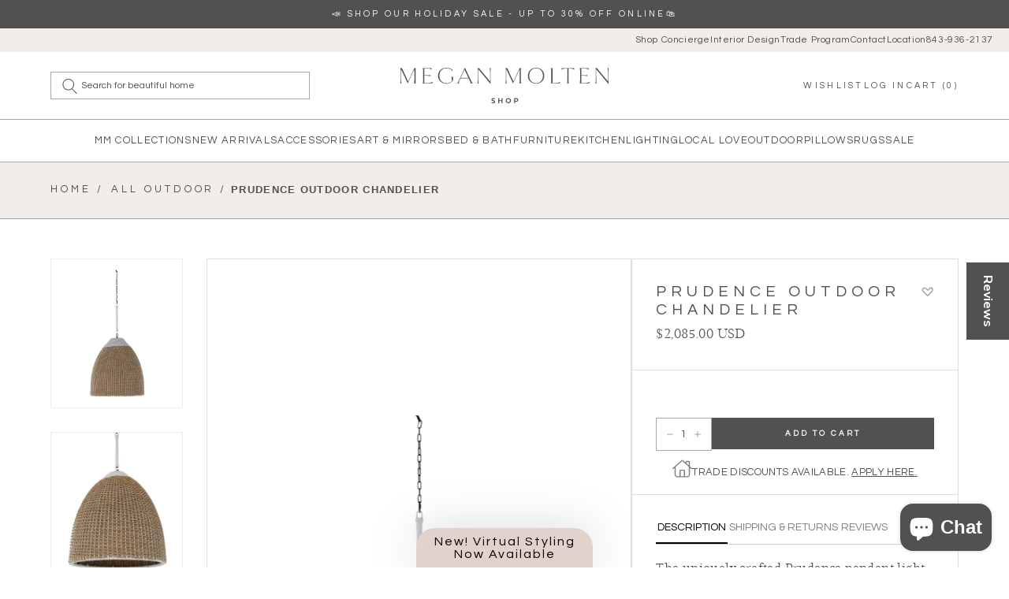

--- FILE ---
content_type: text/html; charset=utf-8
request_url: https://meganmoltenshop.com/products/prudence-outdoor-chandelier
body_size: 77506
content:
<!doctype html>
<html class="no-js" lang="en">
  <head>
<!-- Calendly link widget begin -->


         <link href="https://assets.calendly.com/assets/external/widget.css" rel="stylesheet">
<script src="https://assets.calendly.com/assets/external/widget.js" type="text/javascript" async></script>



<!-- Calendly link widget end -->


    <!-- Yotpo review  -->
<script src="https://cdn-widgetsrepository.yotpo.com/v1/loader/oAjTr32UCdhwjZvqxcGxUbPOyvVlQ9Gcj2LJNIuI" async></script>

    
    <style>
  .gorgias-chat-key-1vly0ou {
    z-index: 9 !important;
}
      @media screen and (min-width:990px){
          .ml\:mt-150px{
    margin-top: 176px;
  }
      }
      @media screen and (min-width:1444px){
           .ml\:mt-150px{
    margin-top: 162px;
  }
      }
      @media screen and (min-width:1730px){
           .ml\:mt-150px{
    margin-top: 149px;
  }
      }
      @media screen and (max-width:989px){
        .mt-87px{
  margin-top: 104px;
}
      }
    </style>
    <script type="application/ld+json">
{
  "@context": "https://schema.org",
  "@type": "BreadcrumbList",
  "itemListElement": [
    {
      "@type": "ListItem",
      "position": 1,
      "name": "Home",
      "item": "https://meganmoltenshop.com"
    },
    {
      "@type": "ListItem",
      "position": 2,
      "name": "",
      "item": "https://meganmoltenshop.com/collections/"
    },
    {
      "@type": "ListItem",
      "position": 3,
      "name": "Prudence Outdoor Chandelier",
      "item": "https://meganmoltenshop.com/products/prudence-outdoor-chandelier"
    }
  ]
}
</script>
<!-- Google Tag Manager -->
<script>(function(w,d,s,l,i){w[l]=w[l]||[];w[l].push({'gtm.start':
    new Date().getTime(),event:'gtm.js'});var f=d.getElementsByTagName(s)[0],
    j=d.createElement(s),dl=l!='dataLayer'?'&l='+l:'';j.async=true;j.src=
    'https://www.googletagmanager.com/gtm.js?id='+i+dl;f.parentNode.insertBefore(j,f);
})(window,document,'script','dataLayer','GTM-5NNVGWLK');

</script>
<!-- End Google Tag Manager -->
    <meta charset="utf-8">
    <meta http-equiv="X-UA-Compatible" content="IE=edge">
    <meta name="viewport" content="width=device-width,initial-scale=1">
    <meta name="theme-color" content="">
    <link rel="canonical" href="https://meganmoltenshop.com/products/prudence-outdoor-chandelier">
    <link rel="preconnect" href="https://cdn.shopify.com" crossorigin><link rel="icon" type="image/png" href="//meganmoltenshop.com/cdn/shop/files/megan-molten-favicon.png?v=1737775931&width=32"><link rel="preconnect" href="https://fonts.shopifycdn.com" crossorigin><title>
      Prudence Outdoor Chandelier
 &ndash; Megan Molten</title>

    
      <meta name="description" content="The uniquely crafted Prudence pendant light adds a relaxed feeling to any décor—indoors or out. With its skep-like silhouette, this woven resin fixture offers a warm glow with statement-making style. The natural and white resin hues enable this piece to blend with a variety of settings. Overall Dimensions: 24.8”W X 24.">
    

    

<meta property="og:site_name" content="Megan Molten">
<meta property="og:url" content="https://meganmoltenshop.com/products/prudence-outdoor-chandelier">
<meta property="og:title" content="Prudence Outdoor Chandelier">
<meta property="og:type" content="product">
<meta property="og:description" content="The uniquely crafted Prudence pendant light adds a relaxed feeling to any décor—indoors or out. With its skep-like silhouette, this woven resin fixture offers a warm glow with statement-making style. The natural and white resin hues enable this piece to blend with a variety of settings. Overall Dimensions: 24.8”W X 24."><meta property="og:image" content="http://meganmoltenshop.com/cdn/shop/files/summer-classics-prudence-outdoor-chandelier-lighting-sch-166060-29765200085110.jpg?v=1702052291">
  <meta property="og:image:secure_url" content="https://meganmoltenshop.com/cdn/shop/files/summer-classics-prudence-outdoor-chandelier-lighting-sch-166060-29765200085110.jpg?v=1702052291">
  <meta property="og:image:width" content="1132">
  <meta property="og:image:height" content="1132"><meta property="og:price:amount" content="2,085.00">
  <meta property="og:price:currency" content="USD"><meta name="twitter:card" content="summary_large_image">
<meta name="twitter:title" content="Prudence Outdoor Chandelier">
<meta name="twitter:description" content="The uniquely crafted Prudence pendant light adds a relaxed feeling to any décor—indoors or out. With its skep-like silhouette, this woven resin fixture offers a warm glow with statement-making style. The natural and white resin hues enable this piece to blend with a variety of settings. Overall Dimensions: 24.8”W X 24.">


    <script src="//meganmoltenshop.com/cdn/shop/t/42/assets/global.js?v=55440148725960140171765573742" defer="defer"></script>
    <script>window.performance && window.performance.mark && window.performance.mark('shopify.content_for_header.start');</script><meta name="google-site-verification" content="rkq-1ZVEkxYw7fTV9wZhICwgtj2uwQDefdyjxhaFPMk">
<meta name="google-site-verification" content="rkq-1ZVEkxYw7fTV9wZhICwgtj2uwQDefdyjxhaFPMk">
<meta id="shopify-digital-wallet" name="shopify-digital-wallet" content="/1634140278/digital_wallets/dialog">
<meta name="shopify-checkout-api-token" content="3766b5913929e9f695f4e6e7f25d3d09">
<meta id="in-context-paypal-metadata" data-shop-id="1634140278" data-venmo-supported="false" data-environment="production" data-locale="en_US" data-paypal-v4="true" data-currency="USD">
<link rel="alternate" type="application/json+oembed" href="https://meganmoltenshop.com/products/prudence-outdoor-chandelier.oembed">
<script async="async" src="/checkouts/internal/preloads.js?locale=en-US"></script>
<link rel="preconnect" href="https://shop.app" crossorigin="anonymous">
<script async="async" src="https://shop.app/checkouts/internal/preloads.js?locale=en-US&shop_id=1634140278" crossorigin="anonymous"></script>
<script id="apple-pay-shop-capabilities" type="application/json">{"shopId":1634140278,"countryCode":"US","currencyCode":"USD","merchantCapabilities":["supports3DS"],"merchantId":"gid:\/\/shopify\/Shop\/1634140278","merchantName":"Megan Molten","requiredBillingContactFields":["postalAddress","email","phone"],"requiredShippingContactFields":["postalAddress","email","phone"],"shippingType":"shipping","supportedNetworks":["visa","masterCard","amex","discover","elo","jcb"],"total":{"type":"pending","label":"Megan Molten","amount":"1.00"},"shopifyPaymentsEnabled":true,"supportsSubscriptions":true}</script>
<script id="shopify-features" type="application/json">{"accessToken":"3766b5913929e9f695f4e6e7f25d3d09","betas":["rich-media-storefront-analytics"],"domain":"meganmoltenshop.com","predictiveSearch":true,"shopId":1634140278,"locale":"en"}</script>
<script>var Shopify = Shopify || {};
Shopify.shop = "megan-ann-mcfarland-style-design.myshopify.com";
Shopify.locale = "en";
Shopify.currency = {"active":"USD","rate":"1.0"};
Shopify.country = "US";
Shopify.theme = {"name":"[collection-text] swymCopy of Auto-grid-home","id":140512788598,"schema_name":"Megan Molten","schema_version":"1.0","theme_store_id":null,"role":"main"};
Shopify.theme.handle = "null";
Shopify.theme.style = {"id":null,"handle":null};
Shopify.cdnHost = "meganmoltenshop.com/cdn";
Shopify.routes = Shopify.routes || {};
Shopify.routes.root = "/";</script>
<script type="module">!function(o){(o.Shopify=o.Shopify||{}).modules=!0}(window);</script>
<script>!function(o){function n(){var o=[];function n(){o.push(Array.prototype.slice.apply(arguments))}return n.q=o,n}var t=o.Shopify=o.Shopify||{};t.loadFeatures=n(),t.autoloadFeatures=n()}(window);</script>
<script>
  window.ShopifyPay = window.ShopifyPay || {};
  window.ShopifyPay.apiHost = "shop.app\/pay";
  window.ShopifyPay.redirectState = null;
</script>
<script id="shop-js-analytics" type="application/json">{"pageType":"product"}</script>
<script defer="defer" async type="module" src="//meganmoltenshop.com/cdn/shopifycloud/shop-js/modules/v2/client.init-shop-cart-sync_BApSsMSl.en.esm.js"></script>
<script defer="defer" async type="module" src="//meganmoltenshop.com/cdn/shopifycloud/shop-js/modules/v2/chunk.common_CBoos6YZ.esm.js"></script>
<script type="module">
  await import("//meganmoltenshop.com/cdn/shopifycloud/shop-js/modules/v2/client.init-shop-cart-sync_BApSsMSl.en.esm.js");
await import("//meganmoltenshop.com/cdn/shopifycloud/shop-js/modules/v2/chunk.common_CBoos6YZ.esm.js");

  window.Shopify.SignInWithShop?.initShopCartSync?.({"fedCMEnabled":true,"windoidEnabled":true});

</script>
<script defer="defer" async type="module" src="//meganmoltenshop.com/cdn/shopifycloud/shop-js/modules/v2/client.payment-terms_BHOWV7U_.en.esm.js"></script>
<script defer="defer" async type="module" src="//meganmoltenshop.com/cdn/shopifycloud/shop-js/modules/v2/chunk.common_CBoos6YZ.esm.js"></script>
<script defer="defer" async type="module" src="//meganmoltenshop.com/cdn/shopifycloud/shop-js/modules/v2/chunk.modal_Bu1hFZFC.esm.js"></script>
<script type="module">
  await import("//meganmoltenshop.com/cdn/shopifycloud/shop-js/modules/v2/client.payment-terms_BHOWV7U_.en.esm.js");
await import("//meganmoltenshop.com/cdn/shopifycloud/shop-js/modules/v2/chunk.common_CBoos6YZ.esm.js");
await import("//meganmoltenshop.com/cdn/shopifycloud/shop-js/modules/v2/chunk.modal_Bu1hFZFC.esm.js");

  
</script>
<script>
  window.Shopify = window.Shopify || {};
  if (!window.Shopify.featureAssets) window.Shopify.featureAssets = {};
  window.Shopify.featureAssets['shop-js'] = {"shop-cart-sync":["modules/v2/client.shop-cart-sync_DJczDl9f.en.esm.js","modules/v2/chunk.common_CBoos6YZ.esm.js"],"init-fed-cm":["modules/v2/client.init-fed-cm_BzwGC0Wi.en.esm.js","modules/v2/chunk.common_CBoos6YZ.esm.js"],"init-windoid":["modules/v2/client.init-windoid_BS26ThXS.en.esm.js","modules/v2/chunk.common_CBoos6YZ.esm.js"],"init-shop-email-lookup-coordinator":["modules/v2/client.init-shop-email-lookup-coordinator_DFwWcvrS.en.esm.js","modules/v2/chunk.common_CBoos6YZ.esm.js"],"shop-cash-offers":["modules/v2/client.shop-cash-offers_DthCPNIO.en.esm.js","modules/v2/chunk.common_CBoos6YZ.esm.js","modules/v2/chunk.modal_Bu1hFZFC.esm.js"],"shop-button":["modules/v2/client.shop-button_D_JX508o.en.esm.js","modules/v2/chunk.common_CBoos6YZ.esm.js"],"shop-toast-manager":["modules/v2/client.shop-toast-manager_tEhgP2F9.en.esm.js","modules/v2/chunk.common_CBoos6YZ.esm.js"],"avatar":["modules/v2/client.avatar_BTnouDA3.en.esm.js"],"pay-button":["modules/v2/client.pay-button_BuNmcIr_.en.esm.js","modules/v2/chunk.common_CBoos6YZ.esm.js"],"init-shop-cart-sync":["modules/v2/client.init-shop-cart-sync_BApSsMSl.en.esm.js","modules/v2/chunk.common_CBoos6YZ.esm.js"],"shop-login-button":["modules/v2/client.shop-login-button_DwLgFT0K.en.esm.js","modules/v2/chunk.common_CBoos6YZ.esm.js","modules/v2/chunk.modal_Bu1hFZFC.esm.js"],"init-customer-accounts-sign-up":["modules/v2/client.init-customer-accounts-sign-up_TlVCiykN.en.esm.js","modules/v2/client.shop-login-button_DwLgFT0K.en.esm.js","modules/v2/chunk.common_CBoos6YZ.esm.js","modules/v2/chunk.modal_Bu1hFZFC.esm.js"],"init-shop-for-new-customer-accounts":["modules/v2/client.init-shop-for-new-customer-accounts_DrjXSI53.en.esm.js","modules/v2/client.shop-login-button_DwLgFT0K.en.esm.js","modules/v2/chunk.common_CBoos6YZ.esm.js","modules/v2/chunk.modal_Bu1hFZFC.esm.js"],"init-customer-accounts":["modules/v2/client.init-customer-accounts_C0Oh2ljF.en.esm.js","modules/v2/client.shop-login-button_DwLgFT0K.en.esm.js","modules/v2/chunk.common_CBoos6YZ.esm.js","modules/v2/chunk.modal_Bu1hFZFC.esm.js"],"shop-follow-button":["modules/v2/client.shop-follow-button_C5D3XtBb.en.esm.js","modules/v2/chunk.common_CBoos6YZ.esm.js","modules/v2/chunk.modal_Bu1hFZFC.esm.js"],"checkout-modal":["modules/v2/client.checkout-modal_8TC_1FUY.en.esm.js","modules/v2/chunk.common_CBoos6YZ.esm.js","modules/v2/chunk.modal_Bu1hFZFC.esm.js"],"lead-capture":["modules/v2/client.lead-capture_D-pmUjp9.en.esm.js","modules/v2/chunk.common_CBoos6YZ.esm.js","modules/v2/chunk.modal_Bu1hFZFC.esm.js"],"shop-login":["modules/v2/client.shop-login_BmtnoEUo.en.esm.js","modules/v2/chunk.common_CBoos6YZ.esm.js","modules/v2/chunk.modal_Bu1hFZFC.esm.js"],"payment-terms":["modules/v2/client.payment-terms_BHOWV7U_.en.esm.js","modules/v2/chunk.common_CBoos6YZ.esm.js","modules/v2/chunk.modal_Bu1hFZFC.esm.js"]};
</script>
<script>(function() {
  var isLoaded = false;
  function asyncLoad() {
    if (isLoaded) return;
    isLoaded = true;
    var urls = ["\/\/swymv3free-01.azureedge.net\/code\/swym-shopify.js?shop=megan-ann-mcfarland-style-design.myshopify.com","https:\/\/cdn.nfcube.com\/instafeed-68e87851e2eca0fb3787fa7a8a2acaee.js?shop=megan-ann-mcfarland-style-design.myshopify.com"];
    for (var i = 0; i < urls.length; i++) {
      var s = document.createElement('script');
      s.type = 'text/javascript';
      s.async = true;
      s.src = urls[i];
      var x = document.getElementsByTagName('script')[0];
      x.parentNode.insertBefore(s, x);
    }
  };
  if(window.attachEvent) {
    window.attachEvent('onload', asyncLoad);
  } else {
    window.addEventListener('load', asyncLoad, false);
  }
})();</script>
<script id="__st">var __st={"a":1634140278,"offset":-18000,"reqid":"a4ffd0f5-7156-46a1-b4dc-f09168bf4f09-1768914403","pageurl":"meganmoltenshop.com\/products\/prudence-outdoor-chandelier","u":"575fed87eba0","p":"product","rtyp":"product","rid":6729964978294};</script>
<script>window.ShopifyPaypalV4VisibilityTracking = true;</script>
<script id="captcha-bootstrap">!function(){'use strict';const t='contact',e='account',n='new_comment',o=[[t,t],['blogs',n],['comments',n],[t,'customer']],c=[[e,'customer_login'],[e,'guest_login'],[e,'recover_customer_password'],[e,'create_customer']],r=t=>t.map((([t,e])=>`form[action*='/${t}']:not([data-nocaptcha='true']) input[name='form_type'][value='${e}']`)).join(','),a=t=>()=>t?[...document.querySelectorAll(t)].map((t=>t.form)):[];function s(){const t=[...o],e=r(t);return a(e)}const i='password',u='form_key',d=['recaptcha-v3-token','g-recaptcha-response','h-captcha-response',i],f=()=>{try{return window.sessionStorage}catch{return}},m='__shopify_v',_=t=>t.elements[u];function p(t,e,n=!1){try{const o=window.sessionStorage,c=JSON.parse(o.getItem(e)),{data:r}=function(t){const{data:e,action:n}=t;return t[m]||n?{data:e,action:n}:{data:t,action:n}}(c);for(const[e,n]of Object.entries(r))t.elements[e]&&(t.elements[e].value=n);n&&o.removeItem(e)}catch(o){console.error('form repopulation failed',{error:o})}}const l='form_type',E='cptcha';function T(t){t.dataset[E]=!0}const w=window,h=w.document,L='Shopify',v='ce_forms',y='captcha';let A=!1;((t,e)=>{const n=(g='f06e6c50-85a8-45c8-87d0-21a2b65856fe',I='https://cdn.shopify.com/shopifycloud/storefront-forms-hcaptcha/ce_storefront_forms_captcha_hcaptcha.v1.5.2.iife.js',D={infoText:'Protected by hCaptcha',privacyText:'Privacy',termsText:'Terms'},(t,e,n)=>{const o=w[L][v],c=o.bindForm;if(c)return c(t,g,e,D).then(n);var r;o.q.push([[t,g,e,D],n]),r=I,A||(h.body.append(Object.assign(h.createElement('script'),{id:'captcha-provider',async:!0,src:r})),A=!0)});var g,I,D;w[L]=w[L]||{},w[L][v]=w[L][v]||{},w[L][v].q=[],w[L][y]=w[L][y]||{},w[L][y].protect=function(t,e){n(t,void 0,e),T(t)},Object.freeze(w[L][y]),function(t,e,n,w,h,L){const[v,y,A,g]=function(t,e,n){const i=e?o:[],u=t?c:[],d=[...i,...u],f=r(d),m=r(i),_=r(d.filter((([t,e])=>n.includes(e))));return[a(f),a(m),a(_),s()]}(w,h,L),I=t=>{const e=t.target;return e instanceof HTMLFormElement?e:e&&e.form},D=t=>v().includes(t);t.addEventListener('submit',(t=>{const e=I(t);if(!e)return;const n=D(e)&&!e.dataset.hcaptchaBound&&!e.dataset.recaptchaBound,o=_(e),c=g().includes(e)&&(!o||!o.value);(n||c)&&t.preventDefault(),c&&!n&&(function(t){try{if(!f())return;!function(t){const e=f();if(!e)return;const n=_(t);if(!n)return;const o=n.value;o&&e.removeItem(o)}(t);const e=Array.from(Array(32),(()=>Math.random().toString(36)[2])).join('');!function(t,e){_(t)||t.append(Object.assign(document.createElement('input'),{type:'hidden',name:u})),t.elements[u].value=e}(t,e),function(t,e){const n=f();if(!n)return;const o=[...t.querySelectorAll(`input[type='${i}']`)].map((({name:t})=>t)),c=[...d,...o],r={};for(const[a,s]of new FormData(t).entries())c.includes(a)||(r[a]=s);n.setItem(e,JSON.stringify({[m]:1,action:t.action,data:r}))}(t,e)}catch(e){console.error('failed to persist form',e)}}(e),e.submit())}));const S=(t,e)=>{t&&!t.dataset[E]&&(n(t,e.some((e=>e===t))),T(t))};for(const o of['focusin','change'])t.addEventListener(o,(t=>{const e=I(t);D(e)&&S(e,y())}));const B=e.get('form_key'),M=e.get(l),P=B&&M;t.addEventListener('DOMContentLoaded',(()=>{const t=y();if(P)for(const e of t)e.elements[l].value===M&&p(e,B);[...new Set([...A(),...v().filter((t=>'true'===t.dataset.shopifyCaptcha))])].forEach((e=>S(e,t)))}))}(h,new URLSearchParams(w.location.search),n,t,e,['guest_login'])})(!0,!0)}();</script>
<script integrity="sha256-4kQ18oKyAcykRKYeNunJcIwy7WH5gtpwJnB7kiuLZ1E=" data-source-attribution="shopify.loadfeatures" defer="defer" src="//meganmoltenshop.com/cdn/shopifycloud/storefront/assets/storefront/load_feature-a0a9edcb.js" crossorigin="anonymous"></script>
<script crossorigin="anonymous" defer="defer" src="//meganmoltenshop.com/cdn/shopifycloud/storefront/assets/shopify_pay/storefront-65b4c6d7.js?v=20250812"></script>
<script data-source-attribution="shopify.dynamic_checkout.dynamic.init">var Shopify=Shopify||{};Shopify.PaymentButton=Shopify.PaymentButton||{isStorefrontPortableWallets:!0,init:function(){window.Shopify.PaymentButton.init=function(){};var t=document.createElement("script");t.src="https://meganmoltenshop.com/cdn/shopifycloud/portable-wallets/latest/portable-wallets.en.js",t.type="module",document.head.appendChild(t)}};
</script>
<script data-source-attribution="shopify.dynamic_checkout.buyer_consent">
  function portableWalletsHideBuyerConsent(e){var t=document.getElementById("shopify-buyer-consent"),n=document.getElementById("shopify-subscription-policy-button");t&&n&&(t.classList.add("hidden"),t.setAttribute("aria-hidden","true"),n.removeEventListener("click",e))}function portableWalletsShowBuyerConsent(e){var t=document.getElementById("shopify-buyer-consent"),n=document.getElementById("shopify-subscription-policy-button");t&&n&&(t.classList.remove("hidden"),t.removeAttribute("aria-hidden"),n.addEventListener("click",e))}window.Shopify?.PaymentButton&&(window.Shopify.PaymentButton.hideBuyerConsent=portableWalletsHideBuyerConsent,window.Shopify.PaymentButton.showBuyerConsent=portableWalletsShowBuyerConsent);
</script>
<script data-source-attribution="shopify.dynamic_checkout.cart.bootstrap">document.addEventListener("DOMContentLoaded",(function(){function t(){return document.querySelector("shopify-accelerated-checkout-cart, shopify-accelerated-checkout")}if(t())Shopify.PaymentButton.init();else{new MutationObserver((function(e,n){t()&&(Shopify.PaymentButton.init(),n.disconnect())})).observe(document.body,{childList:!0,subtree:!0})}}));
</script>
<link id="shopify-accelerated-checkout-styles" rel="stylesheet" media="screen" href="https://meganmoltenshop.com/cdn/shopifycloud/portable-wallets/latest/accelerated-checkout-backwards-compat.css" crossorigin="anonymous">
<style id="shopify-accelerated-checkout-cart">
        #shopify-buyer-consent {
  margin-top: 1em;
  display: inline-block;
  width: 100%;
}

#shopify-buyer-consent.hidden {
  display: none;
}

#shopify-subscription-policy-button {
  background: none;
  border: none;
  padding: 0;
  text-decoration: underline;
  font-size: inherit;
  cursor: pointer;
}

#shopify-subscription-policy-button::before {
  box-shadow: none;
}

      </style>
<script id="sections-script" data-sections="main-product,main-product-recommendations" defer="defer" src="//meganmoltenshop.com/cdn/shop/t/42/compiled_assets/scripts.js?v=83976"></script>
<script>window.performance && window.performance.mark && window.performance.mark('shopify.content_for_header.end');</script>

    

  <style data-shopify>
    
    
    
    
    

    :root {
      --font-body-family: , ;
      --font-body-style: ;
      --font-body-weight: ;

      --font-heading-family: , ;
      --font-heading-style: ;
      --font-heading-weight: ;

      --font-body-scale: 0.0;
      --font-heading-scale: NaN;

      --color-base-text: , , ;
      --color-shadow: , , ;
      --color-base-background-1: , , ;
      --color-base-background-2: , , ;
      --color-base-solid-button-labels: , , ;
      --color-base-outline-button-labels: , , ;
      --color-base-accent-1: , , ;
      --color-base-accent-2: , , ;
      --payment-terms-background-color: ;

      --gradient-base-background-1: ;
      --gradient-base-background-2: ;
      --gradient-base-accent-1: ;
      --gradient-base-accent-2: ;

      --media-padding: px;
      --media-border-opacity: 0.0;
      --media-border-width: px;
      --media-radius: px;
      --media-shadow-opacity: 0.0;
      --media-shadow-horizontal-offset: px;
      --media-shadow-vertical-offset: px;
      --media-shadow-blur-radius: px;

      --page-width: 0rem;
      --page-width-margin: 0rem;

      --card-image-padding: 0.0rem;
      --card-corner-radius: 0.0rem;
      --card-text-alignment: ;
      --card-border-width: 0.0rem;
      --card-border-opacity: 0.0;
      --card-shadow-opacity: 0.0;
      --card-shadow-horizontal-offset: 0.0rem;
      --card-shadow-vertical-offset: 0.0rem;
      --card-shadow-blur-radius: 0.0rem;

      --badge-corner-radius: 0.0rem;

      --popup-border-width: px;
      --popup-border-opacity: 0.0;
      --popup-corner-radius: px;
      --popup-shadow-opacity: 0.0;
      --popup-shadow-horizontal-offset: px;
      --popup-shadow-vertical-offset: px;
      --popup-shadow-blur-radius: px;

      --drawer-border-width: px;
      --drawer-border-opacity: 0.0;
      --drawer-shadow-opacity: 0.0;
      --drawer-shadow-horizontal-offset: px;
      --drawer-shadow-vertical-offset: px;
      --drawer-shadow-blur-radius: px;

      --spacing-sections-desktop: px;
      --spacing-sections-mobile: 20px;

      --grid-desktop-vertical-spacing: px;
      --grid-desktop-horizontal-spacing: px;
      --grid-mobile-vertical-spacing: 0px;
      --grid-mobile-horizontal-spacing: 0px;

      --text-boxes-border-opacity: 0.0;
      --text-boxes-border-width: px;
      --text-boxes-radius: px;
      --text-boxes-shadow-opacity: 0.0;
      --text-boxes-shadow-horizontal-offset: px;
      --text-boxes-shadow-vertical-offset: px;
      --text-boxes-shadow-blur-radius: px;

      --buttons-radius: px;
      --buttons-radius-outset: 0px;
      --buttons-border-width: 0px;
      --buttons-border-opacity: 0.0;
      --buttons-shadow-opacity: 0.0;
      --buttons-shadow-horizontal-offset: px;
      --buttons-shadow-vertical-offset: px;
      --buttons-shadow-blur-radius: px;
      --buttons-border-offset: 0px;

      --inputs-radius: px;
      --inputs-border-width: px;
      --inputs-border-opacity: 0.0;
      --inputs-shadow-opacity: 0.0;
      --inputs-shadow-horizontal-offset: px;
      --inputs-margin-offset: 0px;
      --inputs-shadow-vertical-offset: px;
      --inputs-shadow-blur-radius: px;
      --inputs-radius-outset: 0px;

      --variant-pills-radius: px;
      --variant-pills-border-width: px;
      --variant-pills-border-opacity: 0.0;
      --variant-pills-shadow-opacity: 0.0;
      --variant-pills-shadow-horizontal-offset: px;
      --variant-pills-shadow-vertical-offset: px;
      --variant-pills-shadow-blur-radius: px;
    }

    *,
    *::before,
    *::after {
      box-sizing: inherit;
    }

    html {
      box-sizing: border-box;
      height: 100%;
    }

    body {
      display: grid;
      grid-template-rows: auto auto 1fr auto;
      grid-template-columns: 100%;
      min-height: 100%;
      margin: 0;
      font-size: 1rem;
      letter-spacing: 0.06rem;
      line-height: calc(1 + 0.8 / var(--font-body-scale));
      font-family: var(--font-body-family);
      font-style: var(--font-body-style);
      font-weight: var(--font-body-weight);
    }

  </style>

    <link rel="stylesheet" href="//meganmoltenshop.com/cdn/shop/t/42/assets/app.css?v=111978114443833404321765573742">
    <script defer src="//meganmoltenshop.com/cdn/shop/t/42/assets/app.js?v=59767569184660636241765573742"></script>

    <script>document.documentElement.className = document.documentElement.className.replace('no-js', 'js');
    if (Shopify.designMode) {
      document.documentElement.classList.add('shopify-design-mode');
    }
    </script>

<script type="text/javascript">
(function e(){var e=document.createElement("script");e.type="text/javascript",e.async=true,e.src="//staticw2.yotpo.com/oAjTr32UCdhwjZvqxcGxUbPOyvVlQ9Gcj2LJNIuI/widget.js";var t=document.getElementsByTagName("script")[0];t.parentNode.insertBefore(e,t)})();
</script>

  <!-- BEGIN app block: shopify://apps/casper-cart-sync/blocks/cross-device-cart/3e8e9213-3920-4806-a1c5-772d07bb1e4e -->
<script async>
    const { fetch: originalFetch } = window;
    const casper_reload_config = true
    const casper_clear_after_logout = false
    const casper_not_replace_with_empty_config = true
    const CART_MUTATION_ENDPOINTS = ["/cart/update.js", "/cart/change.js", "/cart/change", "/cart/clear.js", "/cart/clear"];
    const CART_ADD_UPDATE_ENDPOINTS = ["/cart/add.js", "/cart/add", "/cart/update"];
    const CASPER_QUEUE_RETRY_MS = 50;            // retry interval while syncing
    const CASPER_QUEUE_WAIT_MAX_MS = 5000;        // wait up to x milliseconds before forcing send
    const CASPER_DRAIN_BEFORE_RELOAD_MAX_MS = 3000; // drain up to x milliseconds before reload
    const CASPER_MUTATE_QUEUE = []; // items: { deadline, run, resolve, reject, promise }
    let CASPER_QUEUE_RUNNING = false;
    let CASPER_QUEUE_PROMISE = null;
    function dispatchCustomEvent(eventName, eventData) {
        const event = new CustomEvent(eventName, {detail: eventData});
        document.dispatchEvent(event);
    }
    function normalizePath(rawUrl) {
        const url = (rawUrl || "").replace(window.location.origin, "");
        let p = url.split("?")[0] || "";
        return p.replace(/^\/[a-z]{2}(?:-[a-z]{2})?(\/|$)/i, "/");
    }
    function isMutatingNonItems(method, body, url) {
        const MUTATE_KEYS = ["attributes", "discount", "discount_code", "note", "sections", "sections_url"];
        const isPlainObject = (v) => v !== null && typeof v === "object" && Object.getPrototypeOf(v) === Object.prototype;
        method = (method || "GET").toUpperCase();
        const keysFrom = () => {
            if (method === "GET") {
                try {
                    const base = (typeof window !== "undefined" && window.location && window.location.origin) || "http://localhost";
                    const u = new URL(url, base);
                    return Array.from(u.searchParams.keys());
                } catch {
                    const qIdx = (url || "").indexOf("?");
                    if (qIdx === -1) return [];
                    return Array.from(new URLSearchParams(url.slice(qIdx + 1)).keys());
                }
            }
            if (isPlainObject(body)) return Object.keys(body);
            if (typeof body === "string") {
                const s = body.trim();
                if (s.startsWith("{")) {
                    try { return Object.keys(JSON.parse(s)); } catch { return []; }
                }
                return Array.from(new URLSearchParams(s).keys());
            }
            if (typeof FormData !== "undefined" && body instanceof FormData) {
                const ks = []; for (const [k] of body.entries()) ks.push(k); return ks;
            }
            if (typeof URLSearchParams !== "undefined" && body instanceof URLSearchParams) {
                return Array.from(body.keys());
            }
            return [];
        };
        const keys = keysFrom();
        if (keys.length === 0) return false;
        const roots = keys.map(k => k.split("[")[0].replace(/\[\]$/, ""));
        return roots.every(r => MUTATE_KEYS.includes(r));
    }
    function getRawUrl(u){ return typeof u === 'string' ? u : (u && (u.url || u.href));}
    
    
    (function patchAnonFetch() {
        if (window.__casperAnonFetchPatched) return;
        window.__casperAnonFetchPatched = true;
        window.fetch = function casperAnonFetch(base_url, config = {}) {
            try {
                const method = (config.method || "GET").toUpperCase();
                const rawUrl = getRawUrl(base_url); // gère string, URL et Request
                const path = rawUrl ? normalizePath(rawUrl) : "";
                const onlyAttributes = rawUrl ? isMutatingNonItems(method, config.body, rawUrl) : false;
                return originalFetch(base_url, config).then((response) => {
                    const cloned = response.clone();
                    try {
                        const isCartEndpoint = CART_MUTATION_ENDPOINTS.includes(path) || CART_ADD_UPDATE_ENDPOINTS.includes(path);
                        if (rawUrl && isCartEndpoint && !onlyAttributes) {
                            document.cookie = "cart_timestamp=" + Date.now() + "; path=/";
                            dispatchCustomEvent("casper:anon:cart:ts", "cart_timestamp updated via fetch");
                        }
                    } catch (e) { console.log("Casper: anon fetch post-hook error", e); }
                    return cloned;
                });
            } catch (e) {
                console.log("Casper: anon fetch error", e);
                return originalFetch(base_url, config);
            }
        };
    })();
    (function patchAnonXHR() {
        if (XMLHttpRequest.prototype.__casperAnonPatched) return;
        XMLHttpRequest.prototype.__casperAnonPatched = true;
        const originalOpen = XMLHttpRequest.prototype.open;
        const originalSend = XMLHttpRequest.prototype.send;
        XMLHttpRequest.prototype.open = function(method, url) {
            this.__casperAnonMethod = method ? String(method).toUpperCase() : "GET";
            try { this.__casperAnonUrl = (typeof url === "string") ? url : String(url); } catch {}
            return originalOpen.apply(this, arguments);
        };
        XMLHttpRequest.prototype.send = function(body) {
            this.__casperAnonBody = body;
            this.addEventListener("load", function() {
                try {
                    const method = this.__casperAnonMethod || "GET";
                    const rawUrl = this.__casperAnonUrl || this.responseURL || "";
                    const path = normalizePath(rawUrl);
                    const onlyAttributes = isMutatingNonItems(method, this.__casperAnonBody, rawUrl);
                    const isCartEndpoint = CART_MUTATION_ENDPOINTS.includes(path) || CART_ADD_UPDATE_ENDPOINTS.includes(path);
                    if (isCartEndpoint && !onlyAttributes) {
                        document.cookie = "cart_timestamp=" + Date.now() + "; path=/";
                        dispatchCustomEvent("casper:anon:cart:ts", "cart_timestamp updated via xhr");
                    }
                } catch (e) { console.log("Casper: anon XHR hook error", e); }
            }, { once: true });
            return originalSend.apply(this, arguments);
        };
    })();
    document.addEventListener('DOMContentLoaded', function() {
        if(casper_clear_after_logout === true) {
            try {
                const customerData = localStorage.getItem("casper:customer_id");
                if (customerData) {
                    const parsedData = JSON.parse(customerData);
                    const timeSinceSet = Date.now() - parsedData.timestamp;
                    if (!isNaN(timeSinceSet) && timeSinceSet < 1800000) { // 30 minutes
                        console.log("Casper: recent customer data found, clearing cart cookies.");
                        dispatchCustomEvent("casper:cart:start-clear", "Clearing cart cookies after logout");
                        clearCartCookies().then(() => {
                            localStorage.removeItem("casper:customer_id");
                            console.log("Casper: customer data cleared from localStorage.");
                            dispatchCustomEvent("casper:cart:end-clear", "Cart cookies cleared after logout");
                            if (casper_reload_config === true) {
                                window.location.reload();
                            }
                        });
                    } else {
                        console.log("Casper: customer data too old, skipping clear.");
                    }
                }
            } catch (e) {
                console.error("Casper: error while checking customer data", e);
            }
        }
    });
    function clearCartCookies() {
        return new Promise((resolve) => { //delete carts cookies
            document.cookie = "cart_in_change=; path=/; expires=Thu, 01 Jan 1970 00:00:00 GMT";
            document.cookie = "cart_timestamp=; path=/; expires=Thu, 01 Jan 1970 00:00:00 GMT";
            document.cookie = "cart=; path=/; expires=Thu, 01 Jan 1970 00:00:00 GMT";
            document.cookie = "cdc_page_changed=false; path=/; expires=Thu, 01 Jan 1970 00:00:00 GMT";
            resolve();
        });
    }
    
</script>
<!-- END app block --><!-- BEGIN app block: shopify://apps/image-sitemap/blocks/google-verify/7f21250b-d915-4143-91b8-090f195e7204 -->
<!-- END app block --><!-- BEGIN app block: shopify://apps/analyzify-ga4-ads-tracking/blocks/app-embed-v4/69637cfd-dd6f-4511-aa97-7037cfb5515c -->


<!-- BEGIN app snippet: an_analyzify_settings -->







<script defer>
  // AN_ANALYZIFY_SETTINGS
  (() => {
    try {
      const startTime = performance.now();
      window.analyzify = window.analyzify || {};
  
      window.analyzify.log = (t, groupName, nestedGroupName) => {
        try {
          const styles = {
            default: 'color:#fff;background:#413389;',
            an_analyzify: 'color:#fff;background:#1f77b4;', 
            an_analyzify_settings: 'color:#fff;background:#ff7f0e;', 
            an_fb: 'color:#fff;background:#2ca02c;', 
            an_criteo: 'color:#fff;background:#d62728;', 
            an_bing: 'color:#fff;background:#9467bd;', 
            an_clarity: 'color:#fff;background:#8c564b;', 
            an_hotjar: 'color:#fff;background:#8c564b;', 
            an_gtm: 'color:#fff;background:#e377c2;', 
            an_klaviyo: 'color:#fff;background:#7f7f7f;', 
            an_pinterest: 'color:#fff;background:#bcbd22;', 
            an_rebuy: 'color:#fff;background:#17becf;', 
            an_tiktok: 'color:#fff;background:#ffbb78;', 
            an_x: 'color:#fff;background:#98df8a;', 
            an_consent: 'color:#fff;background:#ff9896;' 
          };

          if (window.analyzify.logging && t != null) {
            const style = styles[groupName] || styles['default'];
            console.log(`%c[${groupName || 'Analyzify'}]${nestedGroupName ? ` ${nestedGroupName}` : ''}`, style, t);
            analyzify.logs.push(t);
            if (analyzify?.stopAtLog) {
              debugger;
            }
          }
        } catch (error) {
          console.error("Error processing analyzify settings:", error);
        }
      }

      (() => {
        try {
          window.analyzify = {
            ...window.analyzify,
            logging: "" == "true",
            logs: [],
            testing_environment: false,
            consent_version: null,
            initial_load: {},
            variant_changed_with_view_item: false,
            chunk_size: 25,
            properties: {
              GTM: {
                status: false,
                id: "",
                multiple_view_item_list: false,
                feed_country: "",
                feed_region: "",
                feed_language: "",
                merchant_id: "",
                enhanced_params: true,
                replace_session_id: false,
                replace_gclid: false,
                variant_changed: true,
                generate_lead: true,
              },
              GADS: {
                status:true, 
                conversion_linker:false, 
                allow_ad_personalization_signals:true,
                ads_data_redaction:false,
                url_passthrough:false,
                primary: {
                  status:true,
                  id: "AW-11411658102",
                  feed_country: "US",
                  feed_region: "US",
                  merchant_id: "",
                  feed_language: "",
                  product_id_format: "shopify_item_id", 
                  replace_session_id:false,
                  replace_gclid:false,
                  remarketing: {
                    status:true,
                    gads_remarketing_id_format: "shopify_item_id",
                    events: { 
                      view_item_list: true, 
                      view_item: true,
                      add_to_cart: true,
                      remove_from_cart: true,
                      begin_checkout: true,
                      purchase: false,
                      generate_lead: false,
                    }
                  },
                  conversions: {
                    view_item: {
                        status: true,
                        value: "JsuzCKy0uOwaEPaqwMEq",
                    },
                    add_to_cart: {
                        status: true,
                        value: "Rn10CKm0uOwaEPaqwMEq",
                    },
                    begin_checkout: {
                        status: true,
                        value: "VUEgCK-0uOwaEPaqwMEq",
                    },
                    purchase: {
                        status: false,
                        value: "",
                    },
                    generate_lead: {
                      status: false,
                      value: "",
                    }
                  }
                },
                secondary: {
                  status: false,
                  id: "",
                  feed_country: "",
                  feed_region: "",
                  merchant_id: "",
                  feed_language: "",
                  product_id_format: "product_sku",
                  remarketing: {
                    gads_remarketing_id_format: "product_sku",
                    status: false,
                    events: {
                      view_item_list: false,
                      view_item: false,
                      add_to_cart: false,
                      remove_from_cart: false,
                      begin_checkout: false,
                      purchase: false,
                      generate_lead: false,
                    }
                  },
                  conversions: {
                    view_item: {
                      status: false,
                      value: "",
                    },
                    add_to_cart:{
                      status: false,
                      value: "",
                    },
                    begin_checkout:{
                      status: false,
                      value: "",
                    },
                    purchase:{
                      status: false,
                      value: "",
                    },
                    generate_lead: {
                      status: false,
                      value: "",
                    }
                  }
                }
              },
              GA4: {
                status: true,
                multiple_view_item_list: false,
                enhanced_params: true,
                all_forms: false,
                primary: {
                  status: true,
                  id: "G-8JNP87DHLT",
                  product_id_format: "shopify_item_id",
                  replace_session_id: false,
                  events: {
                    variant_changed: true,
                    view_item_list: true,
                    select_item: true,
                    nav_click: false,
                    view_item: true,
                    add_to_cart: true,
                    add_to_wishlist: true,
                    view_cart: true,
                    remove_from_cart: true,
                    begin_checkout: true,
                    purchase: false,
                    generate_lead: true,
                    page_404: true,
                  }
                },
                secondary: {
                  status: false,
                  id: "",
                  product_id_format: "product_sku",
                  replace_session_id: false,
                  events: {
                      variant_changed: true,
                      view_item_list: false,
                      select_item: false,
                      nav_click: false,
                      view_item: false,
                      add_to_cart: false,
                      add_to_wishlist: false,
                      view_cart: false,
                      remove_from_cart: false,
                      begin_checkout: false,
                      purchase: false,
                      generate_lead: true, // @check & set: false
                      page_404: true,
                  }
                } 
              },
              X: {
                status: false,
                id:"",
                product_id_format: "product_sku",
                events:{
                    page_view: "",
                    add_to_cart: "",
                    begin_checkout: "",
                    search: ""
                }
              },
              BING: {
                status: true,
                id: "343124140",
                product_id_format: "variant_id",
                events: {
                    home: true,
                    view_item: true,
                    view_item_list: true,
                    view_cart: true,
                    search: true,
                    add_to_cart: true,
                    begin_checkout: true,
                    purchase: false
                }
              },
              FACEBOOK: {
                status: true,
                all_forms: false,
                primary: {
                    status: true,
                    id: "3895902690472292",
                    product_id_format: "variant_id",
                    events: {
                        view_content: true,
                        view_collection: true,
                        search: true,
                        add_to_cart: true,
                        add_to_wishlist: true,
                        view_cart: true,
                        initiate_checkout: true,
                        add_payment_info: false,
                        generate_lead: true,
                        purchase: false,
                    }
                },
                secondary: {
                    status: false,
                    id: "",
                    product_id_format: "",
                    events: {
                        view_content: false,
                        view_collection: true,
                        search: false,
                        add_to_cart: false,
                        add_to_wishlist: false,
                        view_cart: true,
                        initiate_checkout: false,
                        add_payment_info: false,
                        generate_lead: true,
                        purchase: false,
                    }
                }
              },
              SERVERSIDE: {
                store_id: "uslotk77o5h0y8n6semi0s",
                status: true,
                measurement_id: "G-8JNP87DHLT",
                datalayer: false,
                endpoint: 'https://analyzifycdn.com/collect',
                testEndpoint: 'https://stag.analyzifycdn.com/collect', 
                azfy_attribution: 'dual',
                shop_domain: "meganmoltenshop.com",
                all_forms: false,
                events: {
                    add_to_cart: true,
                    view_item: true,
                    page_view: true,
                    begin_checkout: true,
                    search: true,
                    generate_lead: true,
                },
                sendCartUpdateDebug: false,
              },
              PINTEREST:{
                status: false,
                id: "",
                product_id_format: "product_sku",
                events:{
                    view_item_list: false,
                    view_item: false,
                    add_to_cart: false,
                    purchase: false,
                }
              },
              CRITEO:{
                status: false,
                id: "",
                product_id_format: "product_sku",
                events:{
                    view_item_list: false,
                    view_item: false,
                    add_to_cart: false,
                    view_cart: false,
                    purchase: false,
                }
              },
              CLARITY:{
                status: true,
                id: "lyn2ufl1t8",
                events: {
                  view_item: true,
                  view_item_list: true,
                  view_cart: true,
                  add_to_cart: true,
                  add_to_wishlist: true,
                  remove_from_cart: true,
                  begin_checkout: true,
                  search: true,
                }
              },
              HOTJAR:{
                status: false,
                id: "",
                events: {
                  view_item: false,
                  view_item_list: false,
                  view_cart: false,
                  add_to_cart: false,
                  add_to_wishlist: false,
                  remove_from_cart: false,
                  begin_checkout: false,
                  search: false,
                }
              },             
              SNAPCHAT:{
                status: false,
                id: "",
                events: {
                  view_item: false,
                  add_to_cart: false,
                  initiate_checkout: false,
                },
                product_id_format: "product_sku",
              },
              KLAVIYO:{
                status: true,
                id: "YxSvQh",
                product_id_format: "product_sku",
                events:{
                    subscribe: false, // did not seem to be defined in the settings
                    view_item_list: true,
                    view_item: true,
                    add_to_cart: true,
                    add_to_wishlist: true,
                    begin_checkout: true,
                    search: true,
                    purchase: false, // did not seem to be defined in the settings
                }
              },
              
              TIKTOK:{
                status: false,
                id: "",
                product_id_format: "product_sku",
                all_forms: false,
                events:{
                    view_item: false,
                    add_to_cart: false,
                    begin_checkout: false,
                    search: false,
                    purchase: false,
                    generate_lead: true,
                }
              }
            },
            send_unhashed_email: false,
            hide_raw_userdata: false,
            feed_region: 'US',
            feed_country: 'US',
            debug_mode: false,
            rebuy_atc_rfc: false,
            pageFly: false,
            user_id_format: "cid",
            send_user_id: true,
            addedProduct: null
          }
        } catch (error) {
          console.error("Error processing analyzify settings:", error);
        }
      })();

      window.analyzify_custom_classes = '';
      window.analyzify_measurement_id = 'G-8JNP87DHLT';
      window.analyzify_measurement_id_v3 = 'G-8JNP87DHLT';
      window.analyzify.gtag_config = {};

      // @check
      window.collection_sku_list = [
        
      ];

      window.analyzify.cart_attributes = null;
      window.analyzify.eventId = null;
      window.analyzify.cart_id = null;
      window.analyzify.sh_info_obj = {};

      // @check
      const orders = [
        
      ];
      // @check
      const totalOrderPrice = orders.reduce((acc, price) => acc + price, 0);

      window.analyzify.shopify_customer  = {
        
        type: 'visitor',
        
      };

      // @check
      window.analyzify.shopify_template = 'product';

      (() => {
        try {
          
            window.analyzify.getProductObj = (() => {
              try {
                return {
                  product: {"id":6729964978294,"title":"Prudence Outdoor Chandelier","handle":"prudence-outdoor-chandelier","description":"\u003cp\u003e\u003cmeta charset=\"UTF-8\"\u003e\u003cmeta charset=\"utf-8\"\u003e\u003cspan data-mce-fragment=\"1\"\u003eThe uniquely crafted Prudence pendant light adds a relaxed feeling to any décor—indoors or out. With its skep-like silhouette, this woven resin fixture offers a warm glow with statement-making style. The natural and white resin hues enable this piece to blend with a variety of settings.\u003c\/span\u003e\u003cbr\u003e\u003c\/p\u003e\n\u003cul\u003e\n\u003cli\u003e\n\u003cmeta charset=\"utf-8\"\u003e \u003cspan\u003eOverall Dimensions: 24.8”W X 24.8”D X  26.4”H\u003c\/span\u003e\n\u003c\/li\u003e\n\u003cli\u003e\u003cspan\u003e1 bulb, medium base\u003c\/span\u003e\u003c\/li\u003e\n\u003cli\u003e\u003cspan\u003e100 watt max\u003c\/span\u003e\u003c\/li\u003e\n\u003cli\u003e\u003cspan data-mce-fragment=\"1\"\u003eIndoor\/outdoor\u003c\/span\u003e\u003c\/li\u003e\n\u003c\/ul\u003e","published_at":"2022-06-17T15:01:30-04:00","created_at":"2022-06-17T12:26:40-04:00","vendor":"Summer Classics","type":"Chandeliers","tags":["chandelier","indoor lighting","lighting","outdoor"],"price":208500,"price_min":208500,"price_max":208500,"available":true,"price_varies":false,"compare_at_price":null,"compare_at_price_min":0,"compare_at_price_max":0,"compare_at_price_varies":false,"variants":[{"id":39708493840502,"title":"Default Title","option1":"Default Title","option2":null,"option3":null,"sku":"SCH-166060","requires_shipping":true,"taxable":true,"featured_image":null,"available":true,"name":"Prudence Outdoor Chandelier","public_title":null,"options":["Default Title"],"price":208500,"weight":0,"compare_at_price":null,"inventory_management":"shopify","barcode":"93840502","requires_selling_plan":false,"selling_plan_allocations":[]}],"images":["\/\/meganmoltenshop.com\/cdn\/shop\/files\/summer-classics-prudence-outdoor-chandelier-lighting-sch-166060-29765200085110.jpg?v=1702052291","\/\/meganmoltenshop.com\/cdn\/shop\/files\/summer-classics-prudence-outdoor-chandelier-chandeliers-sch-166060-1183800140.png?v=1754702389","\/\/meganmoltenshop.com\/cdn\/shop\/files\/summer-classics-prudence-outdoor-chandelier-chandeliers-sch-166060-1183800139.png?v=1754702386","\/\/meganmoltenshop.com\/cdn\/shop\/files\/summer-classics-prudence-outdoor-chandelier-chandeliers-sch-166060-1183800138.png?v=1754702384","\/\/meganmoltenshop.com\/cdn\/shop\/files\/summer-classics-prudence-outdoor-chandelier-chandeliers-sch-166060-1183800137.png?v=1754702380","\/\/meganmoltenshop.com\/cdn\/shop\/files\/summer-classics-prudence-outdoor-chandelier-chandeliers-sch-166060-1183800136.png?v=1754702378","\/\/meganmoltenshop.com\/cdn\/shop\/files\/summer-classics-prudence-outdoor-chandelier-chandeliers-sch-166060-1183800135.png?v=1754702374","\/\/meganmoltenshop.com\/cdn\/shop\/files\/summer-classics-prudence-outdoor-chandelier-chandeliers-sch-166060-1183800134.png?v=1754702371"],"featured_image":"\/\/meganmoltenshop.com\/cdn\/shop\/files\/summer-classics-prudence-outdoor-chandelier-lighting-sch-166060-29765200085110.jpg?v=1702052291","options":["Title"],"media":[{"alt":"Summer Classics Prudence Outdoor Chandelier Lighting SCH-166060","id":23448907219062,"position":1,"preview_image":{"aspect_ratio":1.0,"height":1132,"width":1132,"src":"\/\/meganmoltenshop.com\/cdn\/shop\/files\/summer-classics-prudence-outdoor-chandelier-lighting-sch-166060-29765200085110.jpg?v=1702052291"},"aspect_ratio":1.0,"height":1132,"media_type":"image","src":"\/\/meganmoltenshop.com\/cdn\/shop\/files\/summer-classics-prudence-outdoor-chandelier-lighting-sch-166060-29765200085110.jpg?v=1702052291","width":1132},{"alt":"Summer Classics Prudence Outdoor Chandelier Chandeliers SCH-166060","id":26176909672566,"position":2,"preview_image":{"aspect_ratio":1.0,"height":819,"width":819,"src":"\/\/meganmoltenshop.com\/cdn\/shop\/files\/summer-classics-prudence-outdoor-chandelier-chandeliers-sch-166060-1183800140.png?v=1754702389"},"aspect_ratio":1.0,"height":819,"media_type":"image","src":"\/\/meganmoltenshop.com\/cdn\/shop\/files\/summer-classics-prudence-outdoor-chandelier-chandeliers-sch-166060-1183800140.png?v=1754702389","width":819},{"alt":"Summer Classics Prudence Outdoor Chandelier Chandeliers SCH-166060","id":26176909705334,"position":3,"preview_image":{"aspect_ratio":1.0,"height":819,"width":819,"src":"\/\/meganmoltenshop.com\/cdn\/shop\/files\/summer-classics-prudence-outdoor-chandelier-chandeliers-sch-166060-1183800139.png?v=1754702386"},"aspect_ratio":1.0,"height":819,"media_type":"image","src":"\/\/meganmoltenshop.com\/cdn\/shop\/files\/summer-classics-prudence-outdoor-chandelier-chandeliers-sch-166060-1183800139.png?v=1754702386","width":819},{"alt":"Summer Classics Prudence Outdoor Chandelier Chandeliers SCH-166060","id":26176909770870,"position":4,"preview_image":{"aspect_ratio":1.0,"height":819,"width":819,"src":"\/\/meganmoltenshop.com\/cdn\/shop\/files\/summer-classics-prudence-outdoor-chandelier-chandeliers-sch-166060-1183800138.png?v=1754702384"},"aspect_ratio":1.0,"height":819,"media_type":"image","src":"\/\/meganmoltenshop.com\/cdn\/shop\/files\/summer-classics-prudence-outdoor-chandelier-chandeliers-sch-166060-1183800138.png?v=1754702384","width":819},{"alt":"Summer Classics Prudence Outdoor Chandelier Chandeliers SCH-166060","id":26176909803638,"position":5,"preview_image":{"aspect_ratio":1.0,"height":819,"width":819,"src":"\/\/meganmoltenshop.com\/cdn\/shop\/files\/summer-classics-prudence-outdoor-chandelier-chandeliers-sch-166060-1183800137.png?v=1754702380"},"aspect_ratio":1.0,"height":819,"media_type":"image","src":"\/\/meganmoltenshop.com\/cdn\/shop\/files\/summer-classics-prudence-outdoor-chandelier-chandeliers-sch-166060-1183800137.png?v=1754702380","width":819},{"alt":"Summer Classics Prudence Outdoor Chandelier Chandeliers SCH-166060","id":26176909738102,"position":6,"preview_image":{"aspect_ratio":1.0,"height":819,"width":819,"src":"\/\/meganmoltenshop.com\/cdn\/shop\/files\/summer-classics-prudence-outdoor-chandelier-chandeliers-sch-166060-1183800136.png?v=1754702378"},"aspect_ratio":1.0,"height":819,"media_type":"image","src":"\/\/meganmoltenshop.com\/cdn\/shop\/files\/summer-classics-prudence-outdoor-chandelier-chandeliers-sch-166060-1183800136.png?v=1754702378","width":819},{"alt":"Summer Classics Prudence Outdoor Chandelier Chandeliers SCH-166060","id":26176909836406,"position":7,"preview_image":{"aspect_ratio":1.0,"height":819,"width":819,"src":"\/\/meganmoltenshop.com\/cdn\/shop\/files\/summer-classics-prudence-outdoor-chandelier-chandeliers-sch-166060-1183800135.png?v=1754702374"},"aspect_ratio":1.0,"height":819,"media_type":"image","src":"\/\/meganmoltenshop.com\/cdn\/shop\/files\/summer-classics-prudence-outdoor-chandelier-chandeliers-sch-166060-1183800135.png?v=1754702374","width":819},{"alt":"Summer Classics Prudence Outdoor Chandelier Chandeliers SCH-166060","id":26176909869174,"position":8,"preview_image":{"aspect_ratio":1.0,"height":819,"width":819,"src":"\/\/meganmoltenshop.com\/cdn\/shop\/files\/summer-classics-prudence-outdoor-chandelier-chandeliers-sch-166060-1183800134.png?v=1754702371"},"aspect_ratio":1.0,"height":819,"media_type":"image","src":"\/\/meganmoltenshop.com\/cdn\/shop\/files\/summer-classics-prudence-outdoor-chandelier-chandeliers-sch-166060-1183800134.png?v=1754702371","width":819}],"requires_selling_plan":false,"selling_plan_groups":[],"content":"\u003cp\u003e\u003cmeta charset=\"UTF-8\"\u003e\u003cmeta charset=\"utf-8\"\u003e\u003cspan data-mce-fragment=\"1\"\u003eThe uniquely crafted Prudence pendant light adds a relaxed feeling to any décor—indoors or out. With its skep-like silhouette, this woven resin fixture offers a warm glow with statement-making style. The natural and white resin hues enable this piece to blend with a variety of settings.\u003c\/span\u003e\u003cbr\u003e\u003c\/p\u003e\n\u003cul\u003e\n\u003cli\u003e\n\u003cmeta charset=\"utf-8\"\u003e \u003cspan\u003eOverall Dimensions: 24.8”W X 24.8”D X  26.4”H\u003c\/span\u003e\n\u003c\/li\u003e\n\u003cli\u003e\u003cspan\u003e1 bulb, medium base\u003c\/span\u003e\u003c\/li\u003e\n\u003cli\u003e\u003cspan\u003e100 watt max\u003c\/span\u003e\u003c\/li\u003e\n\u003cli\u003e\u003cspan data-mce-fragment=\"1\"\u003eIndoor\/outdoor\u003c\/span\u003e\u003c\/li\u003e\n\u003c\/ul\u003e"},
                  taxonomy: {
                    id: "hg-13-9-3",
                    name: "Chandeliers",
                    ancestors: ["Lighting Fixtures","Lighting","Home \u0026 Garden"]
                  },
                  variant: {"id":39708493840502,"title":"Default Title","option1":"Default Title","option2":null,"option3":null,"sku":"SCH-166060","requires_shipping":true,"taxable":true,"featured_image":null,"available":true,"name":"Prudence Outdoor Chandelier","public_title":null,"options":["Default Title"],"price":208500,"weight":0,"compare_at_price":null,"inventory_management":"shopify","barcode":"93840502","requires_selling_plan":false,"selling_plan_allocations":[]},
                  collection: 
                  {
                    title: "Ships from Vendor",
                    id: "299398135926",
                    handle: "ships-from-vendor"
                  },
                  // inventory_quantity: 0
                  
                };
              } catch (error) {
                console.error("Error processing productObj:", error);
                return null;
              }
            })();
          
        } catch (error) {
          console.error("Error processing analyzify settings:", error);
        }
      })();

      window.analyzify.detectedCart = {"note":null,"attributes":{},"original_total_price":0,"total_price":0,"total_discount":0,"total_weight":0.0,"item_count":0,"items":[],"requires_shipping":false,"currency":"USD","items_subtotal_price":0,"cart_level_discount_applications":[],"checkout_charge_amount":0};

      window.analyzify.market = (() => {
        try {
          const marketObj = {
            id: 570327158,
            handle: "us",
            language: "en",
            country: "us"
          }
          return marketObj;
        } catch (error) {
          console.error("Error processing market:", error);
        }
      })();

      window.analyzify.shop = (() => {
        try {
          const shopObj = {
            root_url: null || null,
            locale: "" || window?.Shopify?.locale?.toLowerCase() || null,
            country: window?.Shopify?.country?.toLowerCase() || null
          }
          return shopObj;
        } catch (error) {
          console.error("Error processing market:", error);
        }
      })();

      window.analyzify.debug = false; // @check
      window.analyzify.op_cart_data_collection = true; // @check
      window.analyzify.report_cart_atr_upsert = true; // @check
      window.analyzify.report_cart_atr_admin = true; // @check
      window.analyzify.report_cart_atr_admin_utm = true; // @check
      window.analyzify.report_cart_atr_admin_cook = true; // @check
      window.analyzify.report_cart_atr_admin_clid = true; // @check
      window.analyzify.report_cart_atr_admin_consent = true; // @check

      window.analyzify.currency = window?.Shopify?.currency?.active || window.analyzify?.detectedCart?.currency || 'USD' || null; // @check

      // @check
      window.analyzify.storeObj = {
        store_url: (Shopify.shop || 'https://meganmoltenshop.com').startsWith('https') ? (Shopify.shop || 'https://meganmoltenshop.com') : 'https://' + (Shopify.shop || 'https://meganmoltenshop.com'),
        store_name: (Shopify.shop || 'meganmoltenshop.com').replace('.myshopify.com', '')
      };

      window.analyzify.itemProps = window.analyzify?.itemProps || {};

      // @check
      window.analyzify.checksendcartdata_status = false;

      // consent
      window.analyzify.consent_active = false;
      window.analyzify.gcm_active = false;
      window.analyzify.cookiebot_active = false;

      window.analyzify.consent_flag = window.analyzify.consent_flag || {
        default: false,
        update: false,
        initial: false
      };

      window.analyzify.current_consent = {
          ad_storage: null,
          analytics_storage: null,
          ad_user_data: null,
          ad_personalization: null,
          personalization_storage: null,
          functionality_storage: "granted",
          wait_for_update: 500,
      };
      analyzify.log('Analyzify settings loaded', 'an_analyzify_settings');
      const endTime = performance.now();
      const loadTime = (endTime - startTime).toFixed(2);
      console.log(`Analyzify settings loaded in ${loadTime}ms.`);
    } catch (error) {
      console.error("Error processing analyzify settings:", error);
    }
  })();
</script>
<!-- END app snippet --><!-- BEGIN app snippet: an_consent --><script>
    (() => {
        try {
            window.analyzify = window.analyzify || {};

            window.analyzify.consent_version = "2.4.1";

            // Initialize consent flags
            window.analyzify.consent_flag = window.analyzify.consent_flag || {
                default: false,
                update: false,
                initial: false
            };

            window.analyzify.consent_flag.initial = true;

            analyzify.log(`consent_active: ${window.analyzify.consent_active}`, 'an_consent', 'consentActive');
            analyzify.log(`gcm_active: ${window.analyzify.gcm_active}`, 'an_consent', 'gcmActive');
            analyzify.log(`cookiebot_active: ${window.analyzify.cookiebot_active}`, 'an_consent', 'cookiebotActive');

            const analyzifyDebugLogger = (status) => {
                const shCustomerPrivacy = Shopify?.customerPrivacy;
                if (!shCustomerPrivacy) {
                    console.log('[Analyzify Debug] Shopify.customerPrivacy not found.');
                    return;
                }

                console.group(`%c[Analyzify Debug] Shopify.customerPrivacy State: ${status.toUpperCase()}`, 'background-color: #f0f0f0; color: #333; font-weight: bold; padding: 2px 5px; border-radius: 3px;');
                console.log(`Timestamp: ${new Date().toISOString()}`);

                for (const key in shCustomerPrivacy) {
                    if (Object.prototype.hasOwnProperty.call(shCustomerPrivacy, key)) {
                        const property = shCustomerPrivacy[key];
                        const type = typeof property;
                        let value;

                        try {
                            if (type === 'function') {
                                value = property();
                            }
                            console.log(`${key} (${type}):`, value);

                        } catch (e) {
                            console.log(`${key} (${type}): Error getting value -> ${e.message}`);
                        }
                    }
                }
                console.groupEnd();
            };

            if (window.analyzify.consent_active) {

                window.dataLayer = window.dataLayer || [];
                function gtag() { dataLayer.push(arguments); }

                const ConsentManager = {
                    isInitialized: false,
                    consentReady: false,
                    consentQueue: [],

                    queueConsentAction: function (callback) {
                        if (this.consentReady) {
                            callback(window.analyzify.current_consent);
                        } else {
                            this.consentQueue.push(callback);
                        }
                    },

                    processConsentQueue: function () {
                        if (!this.consentReady) this.consentReady = true;
                        while (this.consentQueue.length > 0) {
                            const callback = this.consentQueue.shift();
                            try {
                                callback(window.analyzify.current_consent);
                            } catch (error) {
                                console.error('Error processing queued consent action:', error);
                            }
                        }
                    },

                    getRegionalDefault: function (callback) {
                        try {
                            const cp = Shopify?.customerPrivacy;
                            const userCanBeTrackedFn = typeof cp?.userCanBeTracked === 'function' ? cp.userCanBeTracked : null;
                            const shouldShowBannerFn = typeof cp?.shouldShowBanner === 'function' ? cp.shouldShowBanner : null;
                            const canBeTracked = userCanBeTrackedFn ? userCanBeTrackedFn() : undefined;
                            const noBannerNeeded = shouldShowBannerFn ? (shouldShowBannerFn() === false) : false;

                            // Grant consent if the API isn't loaded, no banner is needed, or tracking is already allowed.
                            if (noBannerNeeded || canBeTracked === true) {
                                
                                analyzify.log("Default consent status is: GRANTED.", 'an_consent', 'getRegionalDefault');
                                const grantedConsent = { ad_storage: 'granted', analytics_storage: 'granted', ad_user_data: 'granted', ad_personalization: 'granted', personalization_storage: 'granted', functionality_storage: 'granted', security_storage: 'granted', sale_of_data: 'denied' };
                                return callback(grantedConsent);

                            } else if (canBeTracked === undefined){
                                // Wait for Shopify to collect consent, then resolve using getConsentPrefs
                                analyzify.log("Waiting for visitorConsentCollected event...", 'an_consent', 'getRegionalDefault');

                                const onCollected = () => {
                                    this.getConsentPrefs((consent) => {
                                        if (consent) return callback(consent);
                                        return callback(null);
                                    });
                                };

                                document.addEventListener(
                                    'visitorConsentCollected',
                                    onCollected,
                                    { once: true, passive: true }
                                );

                                window.Shopify.loadFeatures([{
                                    name: 'consent-tracking-api',
                                    version: '0.1',
                                }], error => {
                                    if (error) {
                                        console.error('Error loading Shopify features:', error);
                                    }
                                    analyzify.log("Shopify consent-tracking-api loaded.", 'an_consent', 'loadFeatures');
                                });

                                // Safety fallback if the event never fires
                                /*
                                setTimeout(() => {
                                    document.removeEventListener('visitorConsentCollected', onCollected);
                                    analyzify.log("visitorConsentCollected timeout — using DENIED fallback.", 'an_consent', 'getRegionalDefault');
                                    const deniedConsent = { ad_storage: 'denied', analytics_storage: 'denied', ad_user_data: 'denied', ad_personalization: 'denied', personalization_storage: 'denied', functionality_storage: 'granted', security_storage: 'granted', sale_of_data: 'denied' };
                                    return callback(deniedConsent);
                                }, 5000);
                                */
                                return;
                            } else {
                                // Otherwise, the user is in a region that requires consent, and they haven't given it yet.
                                analyzify.log("Default consent status is: DENIED.", 'an_consent', 'getRegionalDefault');
                                const deniedConsent = { ad_storage: 'denied', analytics_storage: 'denied', ad_user_data: 'denied', ad_personalization: 'denied', personalization_storage: 'denied', functionality_storage: 'granted', security_storage: 'granted', sale_of_data: 'denied' };
                                return callback(deniedConsent);
                            }
                        } catch (e) {
                            console.error('Error in getRegionalDefault:', e);
                            return callback(null); // Fallback in case of unexpected error
                        }
                    },

                    getConsentPrefs: function (callback) {
                        try {
                            const customerPrivacy = window.Shopify?.customerPrivacy;

                            // Fallback: if the API object is missing, treat as granted (aligns with regional default logic)
                            if (!customerPrivacy) {
                                const grantedConsent = {
                                    ad_storage: 'granted',
                                    analytics_storage: 'granted',
                                    ad_user_data: 'granted',
                                    ad_personalization: 'granted',
                                    personalization_storage: 'granted',
                                    functionality_storage: 'granted',
                                    security_storage: 'granted',
                                    sale_of_data: 'denied',
                                };
                                return callback(grantedConsent);
                            }

                            const currentVisitorConsentFn = typeof customerPrivacy.currentVisitorConsent === 'function' ? customerPrivacy.currentVisitorConsent : null;
                            const userCanBeTrackedFn = typeof customerPrivacy.userCanBeTracked === 'function' ? customerPrivacy.userCanBeTracked : null;

                            const visitorConsentObj = currentVisitorConsentFn ? currentVisitorConsentFn() : undefined;
                            const userCanBeTracked = userCanBeTrackedFn ? userCanBeTrackedFn() : undefined;

                            // If we don't have a consent object yet or tracking is allowed, grant
                            if (!visitorConsentObj || userCanBeTracked === true) {
                                const grantedConsent = {
                                    ad_storage: 'granted',
                                    analytics_storage: 'granted',
                                    ad_user_data: 'granted',
                                    ad_personalization: 'granted',
                                    personalization_storage: 'granted',
                                    functionality_storage: 'granted',
                                    security_storage: 'granted',
                                    sale_of_data: 'denied',
                                };
                                return callback(grantedConsent);
                            }

                            const currentConsent = {
                                ad_storage: visitorConsentObj?.marketing === 'yes' ? 'granted' : 'denied',
                                analytics_storage: visitorConsentObj?.analytics === 'yes' ? 'granted' : 'denied',
                                ad_user_data: visitorConsentObj?.marketing === 'yes' ? 'granted' : 'denied',
                                ad_personalization: visitorConsentObj?.marketing === 'yes' ? 'granted' : 'denied',
                                personalization_storage: visitorConsentObj?.preferences === 'yes' ? 'granted' : 'denied',
                                functionality_storage: 'granted',
                                security_storage: 'granted',
                                sale_of_data: visitorConsentObj?.sale_of_data === 'yes' ? 'granted' : 'denied',
                            };
                            analyzify.log("Consent preferences retrieved.", 'an_consent', 'getConsentPrefs');
                            return callback(currentConsent);
                        } catch (error) {
                            console.error('Error getting consent:', error);
                            return callback(null);
                        }
                    },

                    dispatchUpdate: function (consent, status) {
                        document.dispatchEvent(new CustomEvent('AnalyzifyConsent', {
                            detail: { consent, status }
                        }));
                        analyzify.log("Consent updated.", 'an_consent', 'dispatchUpdate');
                    },

                    init: function () {
                        if (this.isInitialized) return;
                        this.isInitialized = true;

                        const initialize = () => {
                            this.getRegionalDefault((consent) => {
                                if (consent && !this.consentReady) {
                                    window.analyzify.current_consent = consent;
                                    this.dispatchUpdate(consent, 'default');
                                    this.processConsentQueue();
                                }
                            });
                        };

                        const waitForApi = (callback, retries = 0) => {
                            try {
                                const cp = Shopify?.customerPrivacy;
                                const userCanBeTrackedFn = typeof cp?.userCanBeTracked === 'function' ? cp.userCanBeTracked : null;
                                const currentVisitorConsentFn = typeof cp?.currentVisitorConsent === 'function' ? cp.currentVisitorConsent : null;
                                const hasCachedConsent = cp && typeof cp.cachedConsent === 'object';

                                const userCanBeTracked = userCanBeTrackedFn ? userCanBeTrackedFn() : undefined;

                                if (userCanBeTracked !== undefined || hasCachedConsent || currentVisitorConsentFn) {
                                    callback();
                                    analyzify.log("Shopify Customer Privacy API available.", 'an_consent', 'waitForApi');
                                } else if (retries < 50) {
                                    setTimeout(() => waitForApi(callback, retries + 1), 200);
                                    analyzify.log("Shopify Customer Privacy API not available. Retrying...", 'an_consent', 'waitForApi');
                                } else {
                                    analyzify.log("Shopify Customer Privacy API not available.", 'an_consent', 'waitForApi');
                                    callback();
                                }
                            } catch (error) {
                                console.error('Error waiting for Shopify Customer Privacy API:', error);
                                callback();
                            }
                        };

                        waitForApi(initialize);

                        document.addEventListener("visitorConsentCollected", () => {
                            this.getConsentPrefs((consent) => {
                                if (consent) {
                                    window.analyzify.current_consent = consent;
                                    this.dispatchUpdate(consent, 'update');
                                }
                            });
                        });
                    },

                    onChange: function (callback) {
                        document.addEventListener('AnalyzifyConsent', (e) => {
                            if (e.detail?.consent) callback(e.detail.consent);
                            analyzify.log("AnalyzifyConsent event received.", 'an_consent', 'onChange');
                        });
                    }
                };

                ConsentManager.init();
                window.analyzify.consentManager = ConsentManager;

                window.AnalyzifyConsentInit = (status) => {
                    if (window.analyzify.consent_flag[status] === true) return;
                    window.analyzify.consentManager.queueConsentAction((consent) => {
                        if (consent) ConsentManager.dispatchUpdate(consent, status);
                        analyzify.log("AnalyzifyConsent event received.", 'an_consent', 'AnalyzifyConsentInit');
                    });
                };

                document.addEventListener('AnalyzifyConsent', (e) => {
                    if (e.detail && e.detail.status && e.detail.consent) {

                        e.detail.consent.analyzify_consent = (
                            e.detail.consent?.ad_storage === "granted" &&
                            e.detail.consent?.analytics_storage === "granted"
                        ) ? "granted" : "denied";

                        if (window.analyzify && analyzify.logging) {
                            console.group('Analyzify Consent');
                            console.log('e.detail.consent', e.detail.consent);
                            console.log('e.detail.status', e.detail.status);
                            console.groupEnd();
                        }

                        if (window.analyzify && analyzify.gcm_active) {
                            gtag("consent", e.detail.status, e.detail.consent);
                            gtag("event", "consentUpdate", e.detail.consent);
                            dataLayer.push({
                                event: 'consentUpdate',
                                status: e.detail.status,
                                consentSettings: e.detail.consent
                            });
                            analyzify.log("Consent updated (gcm_active)", 'an_consent', 'AnalyzifyConsent');
                        }
                        analyzify.log("AnalyzifyConsent event received.", 'an_consent', 'AnalyzifyConsent');
                    }
                });

                if (window.analyzify.cookiebot_active) {
                    /**
                     * Loads Shopify's consent tracking API to ensure it's available.
                     */
                    const loadFeatures = () => {
                        try {
                            window.Shopify.loadFeatures(
                                [{ name: "consent-tracking-api", version: "0.1" }],
                                (error) => {
                                    if (error) {
                                        console.error('Error loading Shopify features:', error);
                                        throw error;
                                    }
                                    analyzify.log('Shopify consent-tracking-api loaded.', 'an_consent', 'loadFeatures');
                                }
                            );
                        } catch (error) {
                            console.error('Error initializing Shopify features:', error);
                        }
                    };

                    if (window.Shopify?.loadFeatures) {
                        loadFeatures();
                    }

                    /**
                     * Handles the Cookiebot consent ready event and sets Shopify's tracking consent.
                     * https://www.cookiebot.com/en/developer/
                     */
                    window.addEventListener("CookiebotOnConsentReady", () => {
                        try {
                            analyzify.log('CookiebotOnConsentReady triggered', 'an_consent', 'cookiebotOnConsentReady');

                            const C = window.Cookiebot.consent;
                            if (C) {
                                const existConsentShopify = setInterval(() => {
                                    if (window.Shopify && window.Shopify.customerPrivacy) {
                                        clearInterval(existConsentShopify);
                                        window.Shopify.customerPrivacy.setTrackingConsent(
                                            {
                                                analytics: C?.statistics || false,
                                                marketing: C?.marketing || false,
                                                preferences: C?.preferences || false,
                                                sale_of_data: C?.marketing || false,
                                            },
                                            () => {
                                                analyzify.log("Consent captured from Cookiebot and set in Shopify.", 'an_consent', 'cookiebotOnConsentReady');
                                                window.analyzify.current_consent = {
                                                    ad_storage: C?.marketing ? "granted" : "denied",
                                                    analytics_storage: C?.statistics ? "granted" : "denied",
                                                    ad_user_data: C?.marketing ? "granted" : "denied",
                                                    ad_personalization: C?.marketing ? "granted" : "denied",
                                                    personalization_storage: C?.preferences ? "granted" : "denied", // Correctly mapped from preferences
                                                    functionality_storage: "granted",
                                                    wait_for_update: 500,
                                                };
                                                // The AnalyzifyConsent event will be dispatched automatically 
                                                // by the "visitorConsentCollected" listener that ConsentManager set up.
                                            }
                                        );
                                    }
                                }, 100);
                            }
                        } catch (error) {
                            console.error('Error handling Cookiebot consent:', error);
                        }
                    });
                }
            }

        } catch (error) {
            console.error('Error initializing consent:', error);
        }
    })();
</script><!-- END app snippet -->

<script src="https://cdn.shopify.com/extensions/019bdb31-070f-71f9-b12b-ffc286009038/analyzify-ga4-ads-tracking-266/assets/an_analyzify.js" data-cookieconsent="ignore"></script>
<script src="https://cdn.shopify.com/extensions/019bdb31-070f-71f9-b12b-ffc286009038/analyzify-ga4-ads-tracking-266/assets/app_embed.js" data-cookieconsent="ignore"></script>


  <script async="true" src="https://www.googletagmanager.com/gtag/js?id=G-8JNP87DHLT"></script>





  <script async type="text/javascript" src="//static.klaviyo.com/onsite/js/klaviyo.js?company_id=YxSvQh"></script>



  <script src="https://cdn.shopify.com/extensions/019bdb31-070f-71f9-b12b-ffc286009038/analyzify-ga4-ads-tracking-266/assets/an_clarity.js" data-cookieconsent="ignore"></script>





  <script src="https://cdn.shopify.com/extensions/019bdb31-070f-71f9-b12b-ffc286009038/analyzify-ga4-ads-tracking-266/assets/an_fb.js" data-cookieconsent="ignore"></script>



  <script src="https://cdn.shopify.com/extensions/019bdb31-070f-71f9-b12b-ffc286009038/analyzify-ga4-ads-tracking-266/assets/an_bing.js" data-cookieconsent="ignore"></script>





  <script src="https://cdn.shopify.com/extensions/019bdb31-070f-71f9-b12b-ffc286009038/analyzify-ga4-ads-tracking-266/assets/an_ga4_gads.js" data-cookieconsent="ignore"></script>







  <script src="https://cdn.shopify.com/extensions/019bdb31-070f-71f9-b12b-ffc286009038/analyzify-ga4-ads-tracking-266/assets/an_klaviyo.js" data-cookieconsent="ignore"></script>















  <script src="https://cdn.shopify.com/extensions/019bdb31-070f-71f9-b12b-ffc286009038/analyzify-ga4-ads-tracking-266/assets/an_gtag_ss.js" data-cookieconsent="ignore"></script>


<script src="https://cdn.shopify.com/extensions/019bdb31-070f-71f9-b12b-ffc286009038/analyzify-ga4-ads-tracking-266/assets/f-find-elem.js" data-cookieconsent="ignore"></script>



<script>
  try {
    window.analyzify.initialize = function () {
      try {
        window.analyzify.loadScript = function (callback) {
          callback();
        };
      
        window.analyzify.appStart = function () {
          try {

            analyzify.log('appStart', 'app-embed-v4');

            // Retry configuration
            const MAX_RETRIES = 10;
            const INITIAL_DELAY = 500; // ms
            let retryCount = 0;

            function initializeServices(dataObj) {

              
                window.analyzify.initClarity(window.analyzify.properties.CLARITY);
                if (window.analyzify.testing_environment) console.log('-> Clarity initialized.');
              
              
              

              
                window.analyzify.initFacebook(dataObj, window.analyzify.properties.FACEBOOK);
                if (window.analyzify.testing_environment) console.log('-> Facebook initialized.');
              

              
                window.analyzify.initBing(dataObj, window.analyzify.properties.BING);
                if (window.analyzify.testing_environment) console.log('-> Bing initialized.');
              

              
              
                window.analyzify.initGa4Gads(dataObj, window.analyzify.properties.GA4, window.analyzify.properties.GADS);
                if (window.analyzify.testing_environment) console.log('-> GA4 GADS initialized.');
              

              

              
                window.analyzify.initGTAG_SS(window.analyzify.properties.SERVERSIDE);
                if (window.analyzify.testing_environment) console.log('-> GTAG_SS initialized.');
              

              

              

              

              
                window.analyzify.initKlaviyo(dataObj, window.analyzify.properties.KLAVIYO);
                if (window.analyzify.testing_environment) console.log('-> Klaviyo initialized.');
              

              // Bot whitelist - shared across all integrations
              const botWhitelist = [
                "PostmanRuntime", "Postman", "insomnia", "Thunder Client", "BadBot", "SpamBot",
                "Paw", "Hopscotch", "Restlet", "AnyIO", "python-requests", "python-urllib",
                "curl/", "wget", "httpie", "axios", "node-fetch", "bot", "spider", "crawl",
                "googlebot", "baiduspider", "yandex", "msnbot", "got", "request", "sqlmap",
                "nikto", "nmap", "gobuster", "supertest", "jest", "python/", "java/",
                "go-http-client", "AdsBot", "AdsBot-Google", "Googlebot", "bingbot",
                "Yahoo! Slurp", "Baiduspider", "YandexBot", "DuckDuckBot", "facebookexternalhit", "Twitterbot",
                "compatible; bingbot/2.0", "+http://www.bing.com/bingbot.htm",
                "BrightEdge", "meta-externalads", "meta-externalagent",
                "adidxbot", "AhrefsBot", "Applebot",
              ];
              const userAgent = navigator.userAgent.toLowerCase();
              const isBot = botWhitelist.some(bot => userAgent.includes(bot.toLowerCase()));

              

              

              

            }

            function attemptInitialization() {
              // Check if appStartSection1 is available
              if (window.analyzify && typeof window.analyzify.appStartSection1 === 'function') {                
                try {
                  
                  if (window.analyzify.testing_environment) analyzify.log('Analyzify app_embed appStartSection1 loading...', 'app-embed-v4', 'attemptInitialization');

                  // Execute the section1 function
                  window.analyzify.appStartSection1();

                  const dataObj = window.analyzify;
                  if (!dataObj) {
                    return analyzify.log('dataObj is not found');
                  }

                  // Initialize all services
                  initializeServices(dataObj);
                  
                  if (window.analyzify.testing_environment) analyzify.log('Analyzify app_embed appStartSection1 completed.', 'app-embed-v4', 'attemptInitialization');
                  return true; // Success
                } catch (error) {
                  console.error('Error executing appStartSection1 or services:', error);
                  return false;
                }
              } else {
                // appStartSection1 not yet available
                retryCount++;
                
                if (retryCount <= MAX_RETRIES) {
                  const delay = INITIAL_DELAY * Math.pow(2, Math.min(retryCount - 1, 5)); // Exponential backoff, max 3.2s
                  
                  if (window.analyzify.testing_environment) console.log(`-> AppStartSection1 is still unavailable. This may be due to script loading delays or interference (e.g., MutationObserver). Retrying in ${delay}ms... Attempt ${retryCount}/${MAX_RETRIES}`);
                  
                  setTimeout(attemptInitialization, delay);
                } else {
                  console.error('AppStartSection1 failed to load after maximum retries. Some analytics services may not function properly.');
                  
                  // Fallback: try to initialize services without appStartSection1
                  try {
                    const dataObj = window.analyzify;
                    if (dataObj) {
                      if (window.analyzify.testing_environment) console.log('-> Attempting fallback initialization without appStartSection1...');
                      initializeServices(dataObj);
                    }
                  } catch (fallbackError) {
                    console.error('Fallback initialization also failed:', fallbackError);
                  }
                }
                return false;
              }
            }

            // Start the initialization attempt
            attemptInitialization();

          } catch (error) {
            console.error("Error processing appStart:", error);
          }
        };
      } catch (error) {
        console.error("Error processing initialize:", error);
      }
    };
    window.analyzify.initial_load.initialize = true;
    analyzify.initialize();
    analyzify.loadScript(function () {
      try {
        analyzify.appStart();
        window.analyzify.initial_load.app_start = true;
      } catch (error) {
        console.error("Error processing loadScript:", error);
      }
    });
  } catch (error) {
    console.error("Error processing initialize:", error);
  }
</script>

<!-- END app block --><!-- BEGIN app block: shopify://apps/hulk-form-builder/blocks/app-embed/b6b8dd14-356b-4725-a4ed-77232212b3c3 --><!-- BEGIN app snippet: hulkapps-formbuilder-theme-ext --><script type="text/javascript">
  
  if (typeof window.formbuilder_customer != "object") {
        window.formbuilder_customer = {}
  }

  window.hulkFormBuilder = {
    form_data: {"form_I_aIXGHlVoJyOKB8qmUnAQ":{"uuid":"I_aIXGHlVoJyOKB8qmUnAQ","form_name":"Affiliate Program","form_data":{"div_back_gradient_1":"#fff","div_back_gradient_2":"#fff","back_color":"#fff","form_title":"","form_submit":"Submit","after_submit":"hideAndmessage","after_submit_msg":"\u003cp\u003eThank You! Your application has been recieved and will be processed shortly.\u003c\/p\u003e\n","captcha_enable":"yes","label_style":"inlineLabels","input_border_radius":0,"back_type":"transparent","input_back_color":"#fff","input_back_color_hover":"#fff","back_shadow":"none","label_font_clr":"#333333","input_font_clr":"#333333","button_align":"leftBtn","button_clr":"#fff","button_back_clr":"#333333","button_border_radius":0,"form_width":"100%","form_border_size":"2","form_border_clr":"transparent","form_border_radius":"1","label_font_size":"14","input_font_size":"12","button_font_size":"16","form_padding":0,"input_border_color":"#ccc","input_border_color_hover":"#ccc","btn_border_clr":"#333333","btn_border_size":0,"form_name":"Affiliate Program","":"shop@meganmolten.com","form_emails":"shop@meganmolten.com","advance_css":".form_element input, .form_element select {height: 38px; padding: 0 2.5rem; border-color: #515151; font-family: 'questrial', verdana, sans-serif; font-size: 10px;color: #515151; text-transform: uppercase; letter-spacing: 0.3em;}\n.form_container .form-group.address {margin-bottom: 0; padding-bottom: 0;}\n.address label {display: none;}\n.form-group.address .form-group {margin-bottom: 2rem;}\ndiv[class^=\"formElement\"] {padding-bottom: 0; margin-bottom: 2rem;}\ninput::-webkit-input-placeholder {color: #515151;}\n.form_generater_form_div .form_container .inputfile+label {width: 260px; height: 38px; padding-top: 0.6rem; border: none; background-color: #d9d0c8; font-family: 'questrial', verdana, sans-serif; font-size: 10px; color: #515151; text-transform: uppercase; letter-spacing: 0.3em; transition: all 300ms ease;}\n.form_generater_form_div .form_container .inputfile+label:hover {background-color: #515151; color: #fff;}\n.form_generater_form_div div.form_submit_div button {width: 260px; height: 38px; border: none; border-radius: 0; padding: 0; border: none; background-color: #515151; font-family: 'questrial', verdana, sans-serif; font-size: 10px; color: #d9d0c8; text-transform: uppercase; letter-spacing: 0.3em; color: #fff; transition: all 300ms ease;}\n.form_generater_form_div div.form_submit_div button:hover {width: 260px; height: 38px; border: none; border-radius: 0; padding: 0; border: none; background-color: #515151; font-family: 'questrial', verdana, sans-serif; font-size: 10px;}\n@media only screen and (max-width: 767px)\n.row .form_container .form-group.col-sm-6 {\n    width: 100%;\n}","notification_email_send":true,"pass_referrer_url_on_email":false,"capture_form_submission_counts":"yes","prefix_input_text":"Total Affiliate Applications","custom_count_number":"1","google_analytic_4_id":"G-8JNP87DHLT","google_tag_conversion_id":"11411658102","event_name":"affiliate_application","facebook_pixel_id":"3895902690472292","google_tag_conversion_label":"Jc3ECIbd4vsYEPaqwMEq","formElements":[{"type":"text","position":0,"label":"First Name","customClass":"","halfwidth":"yes","Conditions":{},"required":"yes","page_number":1},{"type":"text","position":1,"label":"Last Name","halfwidth":"yes","Conditions":{},"required":"yes","page_number":1},{"type":"email","position":2,"label":"Email","required":"yes","email_confirm":"no","Conditions":{},"halfwidth":"yes","page_number":1,"confirm_value":"no"},{"Conditions":{},"type":"text","position":3,"label":"Phone Number","halfwidth":"yes","page_number":1},{"Conditions":{},"type":"url","position":4,"label":"Website\/Blog URL","halfwidth":"no","page_number":1},{"Conditions":{},"type":"text","position":5,"label":"Instagram URL","page_number":1},{"Conditions":{},"type":"text","position":6,"label":"Facebook URL","page_number":1},{"Conditions":{},"type":"text","position":7,"label":"Tiktok URL","page_number":1},{"Conditions":{},"type":"text","position":8,"label":"Pinterest URL","page_number":1},{"Conditions":{},"type":"text","position":9,"label":"Youtube URL","page_number":1},{"Conditions":{},"type":"textarea","position":10,"label":"WHY DO YOU THINK YOU WOULD BE A GOOD FIT FOR OUR PROGRAM?","inputHeight":"130","required":"yes","page_number":1}]},"is_spam_form":false,"shop_uuid":"129_3nx-moGwHXnLqYXVWA","shop_timezone":"America\/New_York","shop_id":58566,"shop_is_after_submit_enabled":true,"shop_shopify_plan":"professional","shop_shopify_domain":"megan-ann-mcfarland-style-design.myshopify.com","shop_remove_watermark":false,"shop_created_at":"2021-11-02T14:25:16.006-05:00"},"form_UB2j7ao5mnA6IEHLvqqolw":{"uuid":"UB2j7ao5mnA6IEHLvqqolw","form_name":"Trade Program","form_data":{"div_back_gradient_1":"#fff","div_back_gradient_2":"#fff","back_color":"#fff","form_title":"","form_submit":"Submit","after_submit":"hideAndmessage","after_submit_msg":"\u003cp\u003eThank You! Your application has been received and will be processed shortly.\u003c\/p\u003e\n","captcha_enable":"yes","label_style":"inlineLabels","input_border_radius":0,"back_type":"transparent","input_back_color":"#fff","input_back_color_hover":"#fff","back_shadow":"none","label_font_clr":"#333333","input_font_clr":"#333333","button_align":"leftBtn","button_clr":"#fff","button_back_clr":"#333333","button_border_radius":0,"form_width":"100%","form_border_size":"2","form_border_clr":"transparent","form_border_radius":"1","label_font_size":"14","input_font_size":"12","button_font_size":"16","form_padding":0,"input_border_color":"#ccc","input_border_color_hover":"#ccc","btn_border_clr":"#333333","btn_border_size":0,"form_name":"Trade Program","":"candace@meganmolten.com","form_emails":"shop@meganmolten.com,candace@meganmolten.com","advance_css":".form_element input, .form_element select {height: 38px; padding: 0 2.5rem; border-color: #515151; font-family: 'questrial', verdana, sans-serif; font-size: 10px;color: #515151; text-transform: uppercase; letter-spacing: 0.3em;}\n.form_container .form-group.address {margin-bottom: 0; padding-bottom: 0;}\n.address label {display: none;}\n.form-group.address .form-group {margin-bottom: 2rem;}\ndiv[class^=\"formElement\"] {padding-bottom: 0; margin-bottom: 2rem;}\ninput::-webkit-input-placeholder {color: #515151;}\n.form_generater_form_div .form_container .inputfile+label {width: 260px; height: 38px; padding-top: 0.6rem; border: none; background-color: #d9d0c8; font-family: 'questrial', verdana, sans-serif; font-size: 10px; color: #515151; text-transform: uppercase; letter-spacing: 0.3em; transition: all 300ms ease;}\n.form_generater_form_div .form_container .inputfile+label:hover {background-color: #515151; color: #fff;}\n.form_generater_form_div div.form_submit_div button {width: 260px; height: 38px; border: none; border-radius: 0; padding: 0; border: none; background-color: #515151; font-family: 'questrial', verdana, sans-serif; font-size: 10px; color: #d9d0c8; text-transform: uppercase; letter-spacing: 0.3em; color: #fff; transition: all 300ms ease;}\n.form_generater_form_div div.form_submit_div button:hover {width: 260px; height: 38px; border: none; border-radius: 0; padding: 0; border: none; background-color: #515151; font-family: 'questrial', verdana, sans-serif; font-size: 10px;}\n@media only screen and (max-width: 767px)\n.row .form_container .form-group.col-sm-6 {\n    width: 100%;\n}","notification_email_send":true,"pass_referrer_url_on_email":false,"capture_form_submission_counts":"yes","prefix_input_text":"Total Trade Applications","custom_count_number":"1","shopify_customer_create":"yes","google_analytic_4_id":"G-8JNP87DHLT","event_name":"trade_application","google_tag_conversion_id":"11411658102","google_tag_conversion_label":"dLlMCMazz_YYEPaqwMEq","facebook_pixel_id":"3895902690472292","formElements":[{"type":"text","position":0,"label":"First Name","customClass":"","halfwidth":"yes","Conditions":{},"required":"yes","page_number":1},{"type":"text","position":1,"label":"Last Name","halfwidth":"yes","Conditions":{},"required":"yes","page_number":1},{"type":"email","position":2,"label":"Email","required":"yes","email_confirm":"no","Conditions":{},"halfwidth":"yes","page_number":1,"confirm_value":"no"},{"Conditions":{},"type":"text","position":3,"label":"Phone Number","halfwidth":"yes","page_number":1},{"Conditions":{},"type":"text","position":4,"label":"Company","halfwidth":"yes","page_number":1},{"Conditions":{},"type":"url","position":5,"label":"Website","halfwidth":"yes","page_number":1},{"Conditions":{},"type":"address","position":6,"label":"Address","required":"no","page_number":1},{"Conditions":{},"type":"text","position":7,"label":"Tax ID","page_number":1},{"Conditions":{},"type":"file","position":8,"label":"Upload Resale Certificate","required":"no","page_number":1},{"Conditions":{},"type":"file","position":9,"label":"Upload Business Card","required":"no","page_number":1}]},"is_spam_form":false,"shop_uuid":"129_3nx-moGwHXnLqYXVWA","shop_timezone":"America\/New_York","shop_id":58566,"shop_is_after_submit_enabled":true,"shop_shopify_plan":"professional","shop_shopify_domain":"megan-ann-mcfarland-style-design.myshopify.com","shop_remove_watermark":false,"shop_created_at":"2021-11-02T14:25:16.006-05:00"}},
    shop_data: {"shop_129_3nx-moGwHXnLqYXVWA":{"shop_uuid":"129_3nx-moGwHXnLqYXVWA","shop_timezone":"America\/New_York","shop_id":58566,"shop_is_after_submit_enabled":true,"shop_shopify_plan":"Shopify","shop_shopify_domain":"megan-ann-mcfarland-style-design.myshopify.com","shop_created_at":"2021-11-02T14:25:16.006-05:00","is_skip_metafield":false,"shop_deleted":false,"shop_disabled":false}},
    settings_data: {"shop_settings":{"shop_customise_msgs":[],"default_customise_msgs":{"is_required":"is required","thank_you":"Thank you! The form was submitted successfully.","processing":"Processing...","valid_data":"Please provide valid data","valid_email":"Provide valid email format","valid_tags":"HTML Tags are not allowed","valid_phone":"Provide valid phone number","valid_captcha":"Please provide valid captcha response","valid_url":"Provide valid URL","only_number_alloud":"Provide valid number in","number_less":"must be less than","number_more":"must be more than","image_must_less":"Image must be less than 20MB","image_number":"Images allowed","image_extension":"Invalid extension! Please provide image file","error_image_upload":"Error in image upload. Please try again.","error_file_upload":"Error in file upload. Please try again.","your_response":"Your response","error_form_submit":"Error occur.Please try again after sometime.","email_submitted":"Form with this email is already submitted","invalid_email_by_zerobounce":"The email address you entered appears to be invalid. Please check it and try again.","download_file":"Download file","card_details_invalid":"Your card details are invalid","card_details":"Card details","please_enter_card_details":"Please enter card details","card_number":"Card number","exp_mm":"Exp MM","exp_yy":"Exp YY","crd_cvc":"CVV","payment_value":"Payment amount","please_enter_payment_amount":"Please enter payment amount","address1":"Address line 1","address2":"Address line 2","city":"City","province":"Province","zipcode":"Zip code","country":"Country","blocked_domain":"This form does not accept addresses from","file_must_less":"File must be less than 20MB","file_extension":"Invalid extension! Please provide file","only_file_number_alloud":"files allowed","previous":"Previous","next":"Next","must_have_a_input":"Please enter at least one field.","please_enter_required_data":"Please enter required data","atleast_one_special_char":"Include at least one special character","atleast_one_lowercase_char":"Include at least one lowercase character","atleast_one_uppercase_char":"Include at least one uppercase character","atleast_one_number":"Include at least one number","must_have_8_chars":"Must have 8 characters long","be_between_8_and_12_chars":"Be between 8 and 12 characters long","please_select":"Please Select","phone_submitted":"Form with this phone number is already submitted","user_res_parse_error":"Error while submitting the form","valid_same_values":"values must be same","product_choice_clear_selection":"Clear Selection","picture_choice_clear_selection":"Clear Selection","remove_all_for_file_image_upload":"Remove All","invalid_file_type_for_image_upload":"You can't upload files of this type.","invalid_file_type_for_signature_upload":"You can't upload files of this type.","max_files_exceeded_for_file_upload":"You can not upload any more files.","max_files_exceeded_for_image_upload":"You can not upload any more files.","file_already_exist":"File already uploaded","max_limit_exceed":"You have added the maximum number of text fields.","cancel_upload_for_file_upload":"Cancel upload","cancel_upload_for_image_upload":"Cancel upload","cancel_upload_for_signature_upload":"Cancel upload"},"shop_blocked_domains":[]}},
    features_data: {"shop_plan_features":{"shop_plan_features":["unlimited-forms","full-design-customization","export-form-submissions","multiple-recipients-for-form-submissions","multiple-admin-notifications","enable-captcha","unlimited-file-uploads","save-submitted-form-data","set-auto-response-message","conditional-logic","form-banner","save-as-draft-facility","include-user-response-in-admin-email","disable-form-submission","mail-platform-integration","stripe-payment-integration","pre-built-templates","create-customer-account-on-shopify","google-analytics-3-by-tracking-id","facebook-pixel-id","bing-uet-pixel-id","advanced-js","advanced-css","api-available","customize-form-message","hidden-field","restrict-from-submissions-per-one-user","utm-tracking","ratings","privacy-notices","heading","paragraph","shopify-flow-trigger","domain-setup","block-domain","address","html-code","form-schedule","after-submit-script","customize-form-scrolling","on-form-submission-record-the-referrer-url","password","duplicate-the-forms","include-user-response-in-auto-responder-email","elements-add-ons","admin-and-auto-responder-email-with-tokens","email-export","premium-support","google-analytics-4-by-measurement-id","google-ads-for-tracking-conversion","validation-field","file-upload","load_form_as_popup","advanced_conditional_logic"]}},
    shop: null,
    shop_id: null,
    plan_features: null,
    validateDoubleQuotes: false,
    assets: {
      extraFunctions: "https://cdn.shopify.com/extensions/019bb5ee-ec40-7527-955d-c1b8751eb060/form-builder-by-hulkapps-50/assets/extra-functions.js",
      extraStyles: "https://cdn.shopify.com/extensions/019bb5ee-ec40-7527-955d-c1b8751eb060/form-builder-by-hulkapps-50/assets/extra-styles.css",
      bootstrapStyles: "https://cdn.shopify.com/extensions/019bb5ee-ec40-7527-955d-c1b8751eb060/form-builder-by-hulkapps-50/assets/theme-app-extension-bootstrap.css"
    },
    translations: {
      htmlTagNotAllowed: "HTML Tags are not allowed",
      sqlQueryNotAllowed: "SQL Queries are not allowed",
      doubleQuoteNotAllowed: "Double quotes are not allowed",
      vorwerkHttpWwwNotAllowed: "The words \u0026#39;http\u0026#39; and \u0026#39;www\u0026#39; are not allowed. Please remove them and try again.",
      maxTextFieldsReached: "You have added the maximum number of text fields.",
      avoidNegativeWords: "Avoid negative words: Don\u0026#39;t use negative words in your contact message.",
      customDesignOnly: "This form is for custom designs requests. For general inquiries please contact our team at info@stagheaddesigns.com",
      zerobounceApiErrorMsg: "We couldn\u0026#39;t verify your email due to a technical issue. Please try again later.",
    }

  }

  

  window.FbThemeAppExtSettingsHash = {}
  
</script><!-- END app snippet --><!-- END app block --><!-- BEGIN app block: shopify://apps/klaviyo-email-marketing-sms/blocks/klaviyo-onsite-embed/2632fe16-c075-4321-a88b-50b567f42507 -->












  <script async src="https://static.klaviyo.com/onsite/js/YxSvQh/klaviyo.js?company_id=YxSvQh"></script>
  <script>!function(){if(!window.klaviyo){window._klOnsite=window._klOnsite||[];try{window.klaviyo=new Proxy({},{get:function(n,i){return"push"===i?function(){var n;(n=window._klOnsite).push.apply(n,arguments)}:function(){for(var n=arguments.length,o=new Array(n),w=0;w<n;w++)o[w]=arguments[w];var t="function"==typeof o[o.length-1]?o.pop():void 0,e=new Promise((function(n){window._klOnsite.push([i].concat(o,[function(i){t&&t(i),n(i)}]))}));return e}}})}catch(n){window.klaviyo=window.klaviyo||[],window.klaviyo.push=function(){var n;(n=window._klOnsite).push.apply(n,arguments)}}}}();</script>

  
    <script id="viewed_product">
      if (item == null) {
        var _learnq = _learnq || [];

        var MetafieldReviews = null
        var MetafieldYotpoRating = null
        var MetafieldYotpoCount = null
        var MetafieldLooxRating = null
        var MetafieldLooxCount = null
        var okendoProduct = null
        var okendoProductReviewCount = null
        var okendoProductReviewAverageValue = null
        try {
          // The following fields are used for Customer Hub recently viewed in order to add reviews.
          // This information is not part of __kla_viewed. Instead, it is part of __kla_viewed_reviewed_items
          MetafieldReviews = {};
          MetafieldYotpoRating = null
          MetafieldYotpoCount = null
          MetafieldLooxRating = null
          MetafieldLooxCount = null

          okendoProduct = null
          // If the okendo metafield is not legacy, it will error, which then requires the new json formatted data
          if (okendoProduct && 'error' in okendoProduct) {
            okendoProduct = null
          }
          okendoProductReviewCount = okendoProduct ? okendoProduct.reviewCount : null
          okendoProductReviewAverageValue = okendoProduct ? okendoProduct.reviewAverageValue : null
        } catch (error) {
          console.error('Error in Klaviyo onsite reviews tracking:', error);
        }

        var item = {
          Name: "Prudence Outdoor Chandelier",
          ProductID: 6729964978294,
          Categories: ["10% Off Sale","All Outdoor","Ceiling","Chandeliers \u0026 Pendants","Lighting","Outdoor","Outdoor","Outdoor Lighting","Pendant","Ships from Vendor"],
          ImageURL: "https://meganmoltenshop.com/cdn/shop/files/summer-classics-prudence-outdoor-chandelier-lighting-sch-166060-29765200085110_grande.jpg?v=1702052291",
          URL: "https://meganmoltenshop.com/products/prudence-outdoor-chandelier",
          Brand: "Summer Classics",
          Price: "$2,085.00",
          Value: "2,085.00",
          CompareAtPrice: "$0.00"
        };
        _learnq.push(['track', 'Viewed Product', item]);
        _learnq.push(['trackViewedItem', {
          Title: item.Name,
          ItemId: item.ProductID,
          Categories: item.Categories,
          ImageUrl: item.ImageURL,
          Url: item.URL,
          Metadata: {
            Brand: item.Brand,
            Price: item.Price,
            Value: item.Value,
            CompareAtPrice: item.CompareAtPrice
          },
          metafields:{
            reviews: MetafieldReviews,
            yotpo:{
              rating: MetafieldYotpoRating,
              count: MetafieldYotpoCount,
            },
            loox:{
              rating: MetafieldLooxRating,
              count: MetafieldLooxCount,
            },
            okendo: {
              rating: okendoProductReviewAverageValue,
              count: okendoProductReviewCount,
            }
          }
        }]);
      }
    </script>
  




  <script>
    window.klaviyoReviewsProductDesignMode = false
  </script>







<!-- END app block --><!-- BEGIN app block: shopify://apps/lookfy-gallery/blocks/app-embed/596af5f6-9933-4730-95c2-f7d8d52a0c3e --><!-- BEGIN app snippet: javascript -->
<script type="text/javascript">
window.lfPageType??="product";
window.lfPageId??="6729964978294";
window.lfHandle??="products/prudence-outdoor-chandelier";
window.lfShopID??="1634140278";
window.lfShopUrl??="https://meganmoltenshop.com";
window.lfIsoCode??="en";
window.lfCountry??="en";
window.lfLanguages??=[{"shop_locale":{"locale":"en","enabled":true,"primary":true,"published":true}}];
window.lfCurrencyFormat??="${{amount}} USD";
window.lfMoneyFormat??="${{amount}}";
window.lfCartAdd??="/cart/add";
window.lfCartUrl??="/cart";
window.lfShopLang??={"sale":"Sale","sold_out":"Sold Out","load_more":"Load More","add_to_cart":"Add to Cart","badge_discount":"Off","choose_options":"Choose Options","add_all_to_cart":"Add All to Cart","add_to_cart_select":"Select {attribute_label}"};
window.lfShopTrans??=null;
window.lfCustomJs??="  document.addEventListener(\"lookfyCartAdded\", ({detail: { cartDetail }}) =\u003e {\n    console.log(cartDetail);\n\t\n\tfetch(window.lfShopUrl + \"\/?view=cart\")\n\t.then(response =\u003e response.text())\n\t.then(responseText =\u003e {\n\t\tconst cart = document.querySelector(\"[x-ref='cart_content']\"); \n\t\tcart.innerHTML = responseText;\n\t\t\n\t\tconst template = cart.querySelector('template[data-options]');\n\t\tif (template) {\n\t\t  const options = JSON.parse(template.innerHTML.trim());\n\t\t  console.log('Item count:', options.item_count);\n\t\t  const miniCart = document.querySelector(\".site-header__cart\");\n\t\t  miniCart.innerHTML = `Cart (${options.item_count})`;\n\t\t}\n\t\n\t\n\t});\n\n\n  });\n\n";
window.lfCustomCss??=".alltocartall_msg {\r\n    font-size: 150%;\r\n}";
window.lfPopupCss??=null;
window.lfTooltipPosition??="normal";
window.lfPlan??="starter";
window.lfPlanDev??="";
window.lfHeading??=null;
window.lfStlFont??=null;
window.lfLibs??={};
</script><style data-shopify>


</style><!-- END app snippet -->
<!-- END app block --><!-- BEGIN app block: shopify://apps/yotpo-product-reviews/blocks/settings/eb7dfd7d-db44-4334-bc49-c893b51b36cf -->


  <script type="text/javascript" src="https://cdn-widgetsrepository.yotpo.com/v1/loader/oAjTr32UCdhwjZvqxcGxUbPOyvVlQ9Gcj2LJNIuI?languageCode=en" async></script>



  
<!-- END app block --><script src="https://cdn.shopify.com/extensions/e4b3a77b-20c9-4161-b1bb-deb87046128d/inbox-1253/assets/inbox-chat-loader.js" type="text/javascript" defer="defer"></script>
<script src="https://cdn.shopify.com/extensions/019bb5ee-ec40-7527-955d-c1b8751eb060/form-builder-by-hulkapps-50/assets/form-builder-script.js" type="text/javascript" defer="defer"></script>
<link href="https://cdn.shopify.com/extensions/019b930b-a005-7bdb-b1cd-898e41b7f6b7/sbisa-shopify-app-135/assets/app-embed-block.css" rel="stylesheet" type="text/css" media="all">
<script src="https://cdn.shopify.com/extensions/019bd93b-5aa5-76f8-a406-dac5f4b30b11/wishlist-shopify-app-635/assets/wishlistcollections.js" type="text/javascript" defer="defer"></script>
<link href="https://cdn.shopify.com/extensions/019bd93b-5aa5-76f8-a406-dac5f4b30b11/wishlist-shopify-app-635/assets/wishlistcollections.css" rel="stylesheet" type="text/css" media="all">
<script src="https://cdn.shopify.com/extensions/019ba321-9acf-7914-ad65-b100abe76b71/lookfy-lookbook-gallery-762/assets/lookfy.js" type="text/javascript" defer="defer"></script>
<link href="https://cdn.shopify.com/extensions/019ba321-9acf-7914-ad65-b100abe76b71/lookfy-lookbook-gallery-762/assets/lookfy.css" rel="stylesheet" type="text/css" media="all">
<link href="https://monorail-edge.shopifysvc.com" rel="dns-prefetch">
<script>(function(){if ("sendBeacon" in navigator && "performance" in window) {try {var session_token_from_headers = performance.getEntriesByType('navigation')[0].serverTiming.find(x => x.name == '_s').description;} catch {var session_token_from_headers = undefined;}var session_cookie_matches = document.cookie.match(/_shopify_s=([^;]*)/);var session_token_from_cookie = session_cookie_matches && session_cookie_matches.length === 2 ? session_cookie_matches[1] : "";var session_token = session_token_from_headers || session_token_from_cookie || "";function handle_abandonment_event(e) {var entries = performance.getEntries().filter(function(entry) {return /monorail-edge.shopifysvc.com/.test(entry.name);});if (!window.abandonment_tracked && entries.length === 0) {window.abandonment_tracked = true;var currentMs = Date.now();var navigation_start = performance.timing.navigationStart;var payload = {shop_id: 1634140278,url: window.location.href,navigation_start,duration: currentMs - navigation_start,session_token,page_type: "product"};window.navigator.sendBeacon("https://monorail-edge.shopifysvc.com/v1/produce", JSON.stringify({schema_id: "online_store_buyer_site_abandonment/1.1",payload: payload,metadata: {event_created_at_ms: currentMs,event_sent_at_ms: currentMs}}));}}window.addEventListener('pagehide', handle_abandonment_event);}}());</script>
<script id="web-pixels-manager-setup">(function e(e,d,r,n,o){if(void 0===o&&(o={}),!Boolean(null===(a=null===(i=window.Shopify)||void 0===i?void 0:i.analytics)||void 0===a?void 0:a.replayQueue)){var i,a;window.Shopify=window.Shopify||{};var t=window.Shopify;t.analytics=t.analytics||{};var s=t.analytics;s.replayQueue=[],s.publish=function(e,d,r){return s.replayQueue.push([e,d,r]),!0};try{self.performance.mark("wpm:start")}catch(e){}var l=function(){var e={modern:/Edge?\/(1{2}[4-9]|1[2-9]\d|[2-9]\d{2}|\d{4,})\.\d+(\.\d+|)|Firefox\/(1{2}[4-9]|1[2-9]\d|[2-9]\d{2}|\d{4,})\.\d+(\.\d+|)|Chrom(ium|e)\/(9{2}|\d{3,})\.\d+(\.\d+|)|(Maci|X1{2}).+ Version\/(15\.\d+|(1[6-9]|[2-9]\d|\d{3,})\.\d+)([,.]\d+|)( \(\w+\)|)( Mobile\/\w+|) Safari\/|Chrome.+OPR\/(9{2}|\d{3,})\.\d+\.\d+|(CPU[ +]OS|iPhone[ +]OS|CPU[ +]iPhone|CPU IPhone OS|CPU iPad OS)[ +]+(15[._]\d+|(1[6-9]|[2-9]\d|\d{3,})[._]\d+)([._]\d+|)|Android:?[ /-](13[3-9]|1[4-9]\d|[2-9]\d{2}|\d{4,})(\.\d+|)(\.\d+|)|Android.+Firefox\/(13[5-9]|1[4-9]\d|[2-9]\d{2}|\d{4,})\.\d+(\.\d+|)|Android.+Chrom(ium|e)\/(13[3-9]|1[4-9]\d|[2-9]\d{2}|\d{4,})\.\d+(\.\d+|)|SamsungBrowser\/([2-9]\d|\d{3,})\.\d+/,legacy:/Edge?\/(1[6-9]|[2-9]\d|\d{3,})\.\d+(\.\d+|)|Firefox\/(5[4-9]|[6-9]\d|\d{3,})\.\d+(\.\d+|)|Chrom(ium|e)\/(5[1-9]|[6-9]\d|\d{3,})\.\d+(\.\d+|)([\d.]+$|.*Safari\/(?![\d.]+ Edge\/[\d.]+$))|(Maci|X1{2}).+ Version\/(10\.\d+|(1[1-9]|[2-9]\d|\d{3,})\.\d+)([,.]\d+|)( \(\w+\)|)( Mobile\/\w+|) Safari\/|Chrome.+OPR\/(3[89]|[4-9]\d|\d{3,})\.\d+\.\d+|(CPU[ +]OS|iPhone[ +]OS|CPU[ +]iPhone|CPU IPhone OS|CPU iPad OS)[ +]+(10[._]\d+|(1[1-9]|[2-9]\d|\d{3,})[._]\d+)([._]\d+|)|Android:?[ /-](13[3-9]|1[4-9]\d|[2-9]\d{2}|\d{4,})(\.\d+|)(\.\d+|)|Mobile Safari.+OPR\/([89]\d|\d{3,})\.\d+\.\d+|Android.+Firefox\/(13[5-9]|1[4-9]\d|[2-9]\d{2}|\d{4,})\.\d+(\.\d+|)|Android.+Chrom(ium|e)\/(13[3-9]|1[4-9]\d|[2-9]\d{2}|\d{4,})\.\d+(\.\d+|)|Android.+(UC? ?Browser|UCWEB|U3)[ /]?(15\.([5-9]|\d{2,})|(1[6-9]|[2-9]\d|\d{3,})\.\d+)\.\d+|SamsungBrowser\/(5\.\d+|([6-9]|\d{2,})\.\d+)|Android.+MQ{2}Browser\/(14(\.(9|\d{2,})|)|(1[5-9]|[2-9]\d|\d{3,})(\.\d+|))(\.\d+|)|K[Aa][Ii]OS\/(3\.\d+|([4-9]|\d{2,})\.\d+)(\.\d+|)/},d=e.modern,r=e.legacy,n=navigator.userAgent;return n.match(d)?"modern":n.match(r)?"legacy":"unknown"}(),u="modern"===l?"modern":"legacy",c=(null!=n?n:{modern:"",legacy:""})[u],f=function(e){return[e.baseUrl,"/wpm","/b",e.hashVersion,"modern"===e.buildTarget?"m":"l",".js"].join("")}({baseUrl:d,hashVersion:r,buildTarget:u}),m=function(e){var d=e.version,r=e.bundleTarget,n=e.surface,o=e.pageUrl,i=e.monorailEndpoint;return{emit:function(e){var a=e.status,t=e.errorMsg,s=(new Date).getTime(),l=JSON.stringify({metadata:{event_sent_at_ms:s},events:[{schema_id:"web_pixels_manager_load/3.1",payload:{version:d,bundle_target:r,page_url:o,status:a,surface:n,error_msg:t},metadata:{event_created_at_ms:s}}]});if(!i)return console&&console.warn&&console.warn("[Web Pixels Manager] No Monorail endpoint provided, skipping logging."),!1;try{return self.navigator.sendBeacon.bind(self.navigator)(i,l)}catch(e){}var u=new XMLHttpRequest;try{return u.open("POST",i,!0),u.setRequestHeader("Content-Type","text/plain"),u.send(l),!0}catch(e){return console&&console.warn&&console.warn("[Web Pixels Manager] Got an unhandled error while logging to Monorail."),!1}}}}({version:r,bundleTarget:l,surface:e.surface,pageUrl:self.location.href,monorailEndpoint:e.monorailEndpoint});try{o.browserTarget=l,function(e){var d=e.src,r=e.async,n=void 0===r||r,o=e.onload,i=e.onerror,a=e.sri,t=e.scriptDataAttributes,s=void 0===t?{}:t,l=document.createElement("script"),u=document.querySelector("head"),c=document.querySelector("body");if(l.async=n,l.src=d,a&&(l.integrity=a,l.crossOrigin="anonymous"),s)for(var f in s)if(Object.prototype.hasOwnProperty.call(s,f))try{l.dataset[f]=s[f]}catch(e){}if(o&&l.addEventListener("load",o),i&&l.addEventListener("error",i),u)u.appendChild(l);else{if(!c)throw new Error("Did not find a head or body element to append the script");c.appendChild(l)}}({src:f,async:!0,onload:function(){if(!function(){var e,d;return Boolean(null===(d=null===(e=window.Shopify)||void 0===e?void 0:e.analytics)||void 0===d?void 0:d.initialized)}()){var d=window.webPixelsManager.init(e)||void 0;if(d){var r=window.Shopify.analytics;r.replayQueue.forEach((function(e){var r=e[0],n=e[1],o=e[2];d.publishCustomEvent(r,n,o)})),r.replayQueue=[],r.publish=d.publishCustomEvent,r.visitor=d.visitor,r.initialized=!0}}},onerror:function(){return m.emit({status:"failed",errorMsg:"".concat(f," has failed to load")})},sri:function(e){var d=/^sha384-[A-Za-z0-9+/=]+$/;return"string"==typeof e&&d.test(e)}(c)?c:"",scriptDataAttributes:o}),m.emit({status:"loading"})}catch(e){m.emit({status:"failed",errorMsg:(null==e?void 0:e.message)||"Unknown error"})}}})({shopId: 1634140278,storefrontBaseUrl: "https://meganmoltenshop.com",extensionsBaseUrl: "https://extensions.shopifycdn.com/cdn/shopifycloud/web-pixels-manager",monorailEndpoint: "https://monorail-edge.shopifysvc.com/unstable/produce_batch",surface: "storefront-renderer",enabledBetaFlags: ["2dca8a86"],webPixelsConfigList: [{"id":"1252622454","configuration":"{\"accountID\":\"YxSvQh\",\"webPixelConfig\":\"eyJlbmFibGVBZGRlZFRvQ2FydEV2ZW50cyI6IHRydWV9\"}","eventPayloadVersion":"v1","runtimeContext":"STRICT","scriptVersion":"524f6c1ee37bacdca7657a665bdca589","type":"APP","apiClientId":123074,"privacyPurposes":["ANALYTICS","MARKETING"],"dataSharingAdjustments":{"protectedCustomerApprovalScopes":["read_customer_address","read_customer_email","read_customer_name","read_customer_personal_data","read_customer_phone"]}},{"id":"408060022","configuration":"{\"swymApiEndpoint\":\"https:\/\/swymstore-v3free-01.swymrelay.com\",\"swymTier\":\"v3free-01\"}","eventPayloadVersion":"v1","runtimeContext":"STRICT","scriptVersion":"5b6f6917e306bc7f24523662663331c0","type":"APP","apiClientId":1350849,"privacyPurposes":["ANALYTICS","MARKETING","PREFERENCES"],"dataSharingAdjustments":{"protectedCustomerApprovalScopes":["read_customer_email","read_customer_name","read_customer_personal_data","read_customer_phone"]}},{"id":"303431798","configuration":"{\"config\":\"{\\\"pixel_id\\\":\\\"AW-721369811\\\",\\\"google_tag_ids\\\":[\\\"AW-721369811\\\",\\\"GT-T9KBG62\\\"],\\\"target_country\\\":\\\"US\\\",\\\"gtag_events\\\":[{\\\"type\\\":\\\"search\\\",\\\"action_label\\\":\\\"AW-721369811\\\/kznVCKTD1fYYENP1_NcC\\\"},{\\\"type\\\":\\\"begin_checkout\\\",\\\"action_label\\\":\\\"AW-721369811\\\/v9gxCKrD1fYYENP1_NcC\\\"},{\\\"type\\\":\\\"view_item\\\",\\\"action_label\\\":[\\\"AW-721369811\\\/k8qzCIPD1fYYENP1_NcC\\\",\\\"MC-3QTEZV9BRR\\\"]},{\\\"type\\\":\\\"purchase\\\",\\\"action_label\\\":[\\\"AW-721369811\\\/imhECP3C1fYYENP1_NcC\\\",\\\"MC-3QTEZV9BRR\\\"]},{\\\"type\\\":\\\"page_view\\\",\\\"action_label\\\":[\\\"AW-721369811\\\/Jo6wCIDD1fYYENP1_NcC\\\",\\\"MC-3QTEZV9BRR\\\"]},{\\\"type\\\":\\\"add_payment_info\\\",\\\"action_label\\\":\\\"AW-721369811\\\/goQlCK3D1fYYENP1_NcC\\\"},{\\\"type\\\":\\\"add_to_cart\\\",\\\"action_label\\\":\\\"AW-721369811\\\/9Z2oCKfD1fYYENP1_NcC\\\"}],\\\"enable_monitoring_mode\\\":false}\"}","eventPayloadVersion":"v1","runtimeContext":"OPEN","scriptVersion":"b2a88bafab3e21179ed38636efcd8a93","type":"APP","apiClientId":1780363,"privacyPurposes":[],"dataSharingAdjustments":{"protectedCustomerApprovalScopes":["read_customer_address","read_customer_email","read_customer_name","read_customer_personal_data","read_customer_phone"]}},{"id":"44630134","configuration":"{\"tagID\":\"2613248128763\"}","eventPayloadVersion":"v1","runtimeContext":"STRICT","scriptVersion":"18031546ee651571ed29edbe71a3550b","type":"APP","apiClientId":3009811,"privacyPurposes":["ANALYTICS","MARKETING","SALE_OF_DATA"],"dataSharingAdjustments":{"protectedCustomerApprovalScopes":["read_customer_address","read_customer_email","read_customer_name","read_customer_personal_data","read_customer_phone"]}},{"id":"20742262","configuration":"{\"gaFourMeasID\":\"G-8JNP87DHLT\",\"gaFourPageView\":\"NO\",\"gaFourSearch\":\"NO\",\"gaFourProductView\":\"NO\",\"gaFourAddToCart\":\"NO\",\"gaFourBeginCheckout\":\"NO\",\"gaFourAPISecret\":\"nt2HLZcHRAKDt4meRjvQjA\",\"logEvents\":\"NO\",\"fbTestEvent\":\"123123\",\"gaSwitch\":\"YES\",\"fbSwitch\":\"NO\",\"fbAccessToken\":\"123123\",\"checkoutSteps\":\"YES\",\"fbPixelID\":\"123123\",\"gaFourPurchase\":\"NO\"}","eventPayloadVersion":"v1","runtimeContext":"STRICT","scriptVersion":"f4d15c41f2fbf82f35290bb40cb4199e","type":"APP","apiClientId":3921359,"privacyPurposes":["ANALYTICS","MARKETING","SALE_OF_DATA"],"dataSharingAdjustments":{"protectedCustomerApprovalScopes":["read_customer_address","read_customer_email","read_customer_name","read_customer_personal_data","read_customer_phone"]}},{"id":"36470902","eventPayloadVersion":"1","runtimeContext":"LAX","scriptVersion":"3","type":"CUSTOM","privacyPurposes":[],"name":"Analyzify 4.0 GTM"},{"id":"95617142","eventPayloadVersion":"1","runtimeContext":"LAX","scriptVersion":"1","type":"CUSTOM","privacyPurposes":[],"name":"Analyzify 4.0 GA4 Server-Side"},{"id":"95649910","eventPayloadVersion":"1","runtimeContext":"LAX","scriptVersion":"1","type":"CUSTOM","privacyPurposes":[],"name":"Analyzify 4.0 Microsoft Clarit"},{"id":"95682678","eventPayloadVersion":"1","runtimeContext":"LAX","scriptVersion":"1","type":"CUSTOM","privacyPurposes":[],"name":"Analyzify 4.0 Microsoft Bing"},{"id":"95977590","eventPayloadVersion":"1","runtimeContext":"LAX","scriptVersion":"3","type":"CUSTOM","privacyPurposes":[],"name":"Analyzify 4.0 Meta"},{"id":"96043126","eventPayloadVersion":"1","runtimeContext":"LAX","scriptVersion":"2","type":"CUSTOM","privacyPurposes":[],"name":"Analyzify 4.0 Server-Side"},{"id":"97321078","eventPayloadVersion":"1","runtimeContext":"LAX","scriptVersion":"1","type":"CUSTOM","privacyPurposes":[],"name":"Analyzify 4.0 Klaviyo"},{"id":"110035062","eventPayloadVersion":"1","runtimeContext":"LAX","scriptVersion":"6","type":"CUSTOM","privacyPurposes":[],"name":"Analyzify 4.0 GAds Conv. \u0026 RM"},{"id":"shopify-app-pixel","configuration":"{}","eventPayloadVersion":"v1","runtimeContext":"STRICT","scriptVersion":"0450","apiClientId":"shopify-pixel","type":"APP","privacyPurposes":["ANALYTICS","MARKETING"]},{"id":"shopify-custom-pixel","eventPayloadVersion":"v1","runtimeContext":"LAX","scriptVersion":"0450","apiClientId":"shopify-pixel","type":"CUSTOM","privacyPurposes":["ANALYTICS","MARKETING"]}],isMerchantRequest: false,initData: {"shop":{"name":"Megan Molten","paymentSettings":{"currencyCode":"USD"},"myshopifyDomain":"megan-ann-mcfarland-style-design.myshopify.com","countryCode":"US","storefrontUrl":"https:\/\/meganmoltenshop.com"},"customer":null,"cart":null,"checkout":null,"productVariants":[{"price":{"amount":2085.0,"currencyCode":"USD"},"product":{"title":"Prudence Outdoor Chandelier","vendor":"Summer Classics","id":"6729964978294","untranslatedTitle":"Prudence Outdoor Chandelier","url":"\/products\/prudence-outdoor-chandelier","type":"Chandeliers"},"id":"39708493840502","image":{"src":"\/\/meganmoltenshop.com\/cdn\/shop\/files\/summer-classics-prudence-outdoor-chandelier-lighting-sch-166060-29765200085110.jpg?v=1702052291"},"sku":"SCH-166060","title":"Default Title","untranslatedTitle":"Default Title"}],"purchasingCompany":null},},"https://meganmoltenshop.com/cdn","fcfee988w5aeb613cpc8e4bc33m6693e112",{"modern":"","legacy":""},{"shopId":"1634140278","storefrontBaseUrl":"https:\/\/meganmoltenshop.com","extensionBaseUrl":"https:\/\/extensions.shopifycdn.com\/cdn\/shopifycloud\/web-pixels-manager","surface":"storefront-renderer","enabledBetaFlags":"[\"2dca8a86\"]","isMerchantRequest":"false","hashVersion":"fcfee988w5aeb613cpc8e4bc33m6693e112","publish":"custom","events":"[[\"page_viewed\",{}],[\"product_viewed\",{\"productVariant\":{\"price\":{\"amount\":2085.0,\"currencyCode\":\"USD\"},\"product\":{\"title\":\"Prudence Outdoor Chandelier\",\"vendor\":\"Summer Classics\",\"id\":\"6729964978294\",\"untranslatedTitle\":\"Prudence Outdoor Chandelier\",\"url\":\"\/products\/prudence-outdoor-chandelier\",\"type\":\"Chandeliers\"},\"id\":\"39708493840502\",\"image\":{\"src\":\"\/\/meganmoltenshop.com\/cdn\/shop\/files\/summer-classics-prudence-outdoor-chandelier-lighting-sch-166060-29765200085110.jpg?v=1702052291\"},\"sku\":\"SCH-166060\",\"title\":\"Default Title\",\"untranslatedTitle\":\"Default Title\"}}]]"});</script><script>
  window.ShopifyAnalytics = window.ShopifyAnalytics || {};
  window.ShopifyAnalytics.meta = window.ShopifyAnalytics.meta || {};
  window.ShopifyAnalytics.meta.currency = 'USD';
  var meta = {"product":{"id":6729964978294,"gid":"gid:\/\/shopify\/Product\/6729964978294","vendor":"Summer Classics","type":"Chandeliers","handle":"prudence-outdoor-chandelier","variants":[{"id":39708493840502,"price":208500,"name":"Prudence Outdoor Chandelier","public_title":null,"sku":"SCH-166060"}],"remote":false},"page":{"pageType":"product","resourceType":"product","resourceId":6729964978294,"requestId":"a4ffd0f5-7156-46a1-b4dc-f09168bf4f09-1768914403"}};
  for (var attr in meta) {
    window.ShopifyAnalytics.meta[attr] = meta[attr];
  }
</script>
<script class="analytics">
  (function () {
    var customDocumentWrite = function(content) {
      var jquery = null;

      if (window.jQuery) {
        jquery = window.jQuery;
      } else if (window.Checkout && window.Checkout.$) {
        jquery = window.Checkout.$;
      }

      if (jquery) {
        jquery('body').append(content);
      }
    };

    var hasLoggedConversion = function(token) {
      if (token) {
        return document.cookie.indexOf('loggedConversion=' + token) !== -1;
      }
      return false;
    }

    var setCookieIfConversion = function(token) {
      if (token) {
        var twoMonthsFromNow = new Date(Date.now());
        twoMonthsFromNow.setMonth(twoMonthsFromNow.getMonth() + 2);

        document.cookie = 'loggedConversion=' + token + '; expires=' + twoMonthsFromNow;
      }
    }

    var trekkie = window.ShopifyAnalytics.lib = window.trekkie = window.trekkie || [];
    if (trekkie.integrations) {
      return;
    }
    trekkie.methods = [
      'identify',
      'page',
      'ready',
      'track',
      'trackForm',
      'trackLink'
    ];
    trekkie.factory = function(method) {
      return function() {
        var args = Array.prototype.slice.call(arguments);
        args.unshift(method);
        trekkie.push(args);
        return trekkie;
      };
    };
    for (var i = 0; i < trekkie.methods.length; i++) {
      var key = trekkie.methods[i];
      trekkie[key] = trekkie.factory(key);
    }
    trekkie.load = function(config) {
      trekkie.config = config || {};
      trekkie.config.initialDocumentCookie = document.cookie;
      var first = document.getElementsByTagName('script')[0];
      var script = document.createElement('script');
      script.type = 'text/javascript';
      script.onerror = function(e) {
        var scriptFallback = document.createElement('script');
        scriptFallback.type = 'text/javascript';
        scriptFallback.onerror = function(error) {
                var Monorail = {
      produce: function produce(monorailDomain, schemaId, payload) {
        var currentMs = new Date().getTime();
        var event = {
          schema_id: schemaId,
          payload: payload,
          metadata: {
            event_created_at_ms: currentMs,
            event_sent_at_ms: currentMs
          }
        };
        return Monorail.sendRequest("https://" + monorailDomain + "/v1/produce", JSON.stringify(event));
      },
      sendRequest: function sendRequest(endpointUrl, payload) {
        // Try the sendBeacon API
        if (window && window.navigator && typeof window.navigator.sendBeacon === 'function' && typeof window.Blob === 'function' && !Monorail.isIos12()) {
          var blobData = new window.Blob([payload], {
            type: 'text/plain'
          });

          if (window.navigator.sendBeacon(endpointUrl, blobData)) {
            return true;
          } // sendBeacon was not successful

        } // XHR beacon

        var xhr = new XMLHttpRequest();

        try {
          xhr.open('POST', endpointUrl);
          xhr.setRequestHeader('Content-Type', 'text/plain');
          xhr.send(payload);
        } catch (e) {
          console.log(e);
        }

        return false;
      },
      isIos12: function isIos12() {
        return window.navigator.userAgent.lastIndexOf('iPhone; CPU iPhone OS 12_') !== -1 || window.navigator.userAgent.lastIndexOf('iPad; CPU OS 12_') !== -1;
      }
    };
    Monorail.produce('monorail-edge.shopifysvc.com',
      'trekkie_storefront_load_errors/1.1',
      {shop_id: 1634140278,
      theme_id: 140512788598,
      app_name: "storefront",
      context_url: window.location.href,
      source_url: "//meganmoltenshop.com/cdn/s/trekkie.storefront.cd680fe47e6c39ca5d5df5f0a32d569bc48c0f27.min.js"});

        };
        scriptFallback.async = true;
        scriptFallback.src = '//meganmoltenshop.com/cdn/s/trekkie.storefront.cd680fe47e6c39ca5d5df5f0a32d569bc48c0f27.min.js';
        first.parentNode.insertBefore(scriptFallback, first);
      };
      script.async = true;
      script.src = '//meganmoltenshop.com/cdn/s/trekkie.storefront.cd680fe47e6c39ca5d5df5f0a32d569bc48c0f27.min.js';
      first.parentNode.insertBefore(script, first);
    };
    trekkie.load(
      {"Trekkie":{"appName":"storefront","development":false,"defaultAttributes":{"shopId":1634140278,"isMerchantRequest":null,"themeId":140512788598,"themeCityHash":"6399902462395335062","contentLanguage":"en","currency":"USD","eventMetadataId":"7da44fa3-7734-4c32-a4de-6d9d19b779b2"},"isServerSideCookieWritingEnabled":true,"monorailRegion":"shop_domain","enabledBetaFlags":["65f19447"]},"Session Attribution":{},"S2S":{"facebookCapiEnabled":false,"source":"trekkie-storefront-renderer","apiClientId":580111}}
    );

    var loaded = false;
    trekkie.ready(function() {
      if (loaded) return;
      loaded = true;

      window.ShopifyAnalytics.lib = window.trekkie;

      var originalDocumentWrite = document.write;
      document.write = customDocumentWrite;
      try { window.ShopifyAnalytics.merchantGoogleAnalytics.call(this); } catch(error) {};
      document.write = originalDocumentWrite;

      window.ShopifyAnalytics.lib.page(null,{"pageType":"product","resourceType":"product","resourceId":6729964978294,"requestId":"a4ffd0f5-7156-46a1-b4dc-f09168bf4f09-1768914403","shopifyEmitted":true});

      var match = window.location.pathname.match(/checkouts\/(.+)\/(thank_you|post_purchase)/)
      var token = match? match[1]: undefined;
      if (!hasLoggedConversion(token)) {
        setCookieIfConversion(token);
        window.ShopifyAnalytics.lib.track("Viewed Product",{"currency":"USD","variantId":39708493840502,"productId":6729964978294,"productGid":"gid:\/\/shopify\/Product\/6729964978294","name":"Prudence Outdoor Chandelier","price":"2085.00","sku":"SCH-166060","brand":"Summer Classics","variant":null,"category":"Chandeliers","nonInteraction":true,"remote":false},undefined,undefined,{"shopifyEmitted":true});
      window.ShopifyAnalytics.lib.track("monorail:\/\/trekkie_storefront_viewed_product\/1.1",{"currency":"USD","variantId":39708493840502,"productId":6729964978294,"productGid":"gid:\/\/shopify\/Product\/6729964978294","name":"Prudence Outdoor Chandelier","price":"2085.00","sku":"SCH-166060","brand":"Summer Classics","variant":null,"category":"Chandeliers","nonInteraction":true,"remote":false,"referer":"https:\/\/meganmoltenshop.com\/products\/prudence-outdoor-chandelier"});
      }
    });


        var eventsListenerScript = document.createElement('script');
        eventsListenerScript.async = true;
        eventsListenerScript.src = "//meganmoltenshop.com/cdn/shopifycloud/storefront/assets/shop_events_listener-3da45d37.js";
        document.getElementsByTagName('head')[0].appendChild(eventsListenerScript);

})();</script>
<script
  defer
  src="https://meganmoltenshop.com/cdn/shopifycloud/perf-kit/shopify-perf-kit-3.0.4.min.js"
  data-application="storefront-renderer"
  data-shop-id="1634140278"
  data-render-region="gcp-us-central1"
  data-page-type="product"
  data-theme-instance-id="140512788598"
  data-theme-name="Megan Molten"
  data-theme-version="1.0"
  data-monorail-region="shop_domain"
  data-resource-timing-sampling-rate="10"
  data-shs="true"
  data-shs-beacon="true"
  data-shs-export-with-fetch="true"
  data-shs-logs-sample-rate="1"
  data-shs-beacon-endpoint="https://meganmoltenshop.com/api/collect"
></script>
</head>

  <body id="page-product" class="gradient" x-data :class="$store.menu.open && 'overflow-hidden'">
    <a class="skip-to-content-link button sr-only" href="#MainContent">
      Skip to content
    </a>

    <div class="yotpo-widget-instance" data-yotpo-instance-id="980957" data-yotpo-product-id="6729964978294"></div>


    <div id="shopify-section-announcement-bar" class="shopify-section"><div 
    class="s-announcement-bar relative grid grid-cols-9 px-5p items-center text-center"
    style="background-color: #515151;"
  >
    <div class="s-announcement-bar__container col-start-2 col-span-7">
      
        
<a
              class="h2 text-[0.9rem] sm:text-[1.1rem]"
              style="color: #ffffff;"
              href="/collections/holiday"
            >
              📣 SHOP OUR HOLIDAY SALE - UP TO 30% OFF ONLINE🛍️
            </a>
      
    </div>

    <div class="s-announcement-bar__search col-start-9 text-right">
      <div class="hidden" x-cloak x-data="dropdown()">
  <button
    type="button"
    class="c-search__button inline-block align-middle"
    x-bind="trigger"
    aria-label="What are you looking for?"
  >
    <svg id="b" xmlns="http://www.w3.org/2000/svg" width="18.14" height="19.13" viewBox="0 0 18.14 19.13" class="icon icon-menu text-white w-6 md:w-10"><g id="c"><g><path class="d" d="M13.59,7.3c0-3.47-2.83-6.3-6.3-6.3S1,3.83,1,7.3s2.82,6.3,6.3,6.3,6.3-2.82,6.3-6.3Z" style="fill: none;"/><path class="e" d="M17.99,18.27l-5.68-5.68c1.4-1.33,2.29-3.21,2.29-5.29C14.59,3.27,11.32,0,7.3,0S0,3.27,0,7.3s3.27,7.3,7.3,7.3c1.58,0,3.04-.51,4.24-1.37l5.75,5.75c.1,.1,.23,.15,.35,.15s.26-.05,.35-.15c.2-.19,.2-.51,0-.71ZM1,7.3C1,3.83,3.82,1,7.3,1s6.3,2.83,6.3,6.3-2.83,6.3-6.3,6.3S1,10.77,1,7.3Z" style="fill: currentColor;" /></g></g></svg>

  </button>

  <div class="c-search__input absolute top-full right-0 w-full bg-white border-b z-40" x-bind="content">
    <form action="/search" method="get" role="search" class="search">
      <div class="field w-90p mx-auto pt-12 pb-16 md:pt-20 md:pb-24">
        <input
          class="field__input w-full p-4 border-b text-[1.6rem] placeholder:text-[1.6rem] md:text-[2rem] md:placeholder:text-[2rem] text-left"
          type="search"
          id="nav-search-input"
          name="q"
          value=""
          placeholder="What are you looking for?"
        >

        <label class="field__label sr-only" for="nav-search-input">What are you looking for?</label>
        <input name="options[prefix]" type="hidden" value="last">
        <input type="hidden" name="type" value="product">
      </div>
    </form>
  </div>
</div>

    </div>
  </div>



</div>
    <div id="shopify-section-header" class="shopify-section section-header"><header
  class="site-header relative"
  x-data="{ atTop: false }"
>
  <div
    class="site-header__container w-full text-center  fixed bg-white z-20 left-0 right-0 pb-8 ml:pb-12 border-b"
    :class="{ 'top-0 is-sticky': atTop, 'top-[36px]': ! atTop }"
    @scroll.window="atTop = (window.pageYOffset < 15) ? false: true"
  >
    
    
      <div class="secondary-menu bg-sand">
        <div class="menu--ul">
          
            <li>
              <a href="/pages/complimentary-shop-concierge-services">Shop Concierge</a>
            </li>
          
            <li>
              <a href="https://meganmolten.com/home/">Interior Design</a>
            </li>
          
            <li>
              <a href="https://meganmoltenshop.com/pages/customer-care?tab=0">Trade Program</a>
            </li>
          
            <li>
              <a href="https://meganmoltenshop.com/pages/contact-us">Contact</a>
            </li>
          
            <li>
              <a href="https://meganmoltenshop.com/pages/location">Location</a>
            </li>
          
            <li>
              <a href="tel:843-936-2137">843-936-2137</a>
            </li>
          
        </div>
      </div>
    
    <div
      class="px-5p grid grid-cols-7"
    >
      <div class="md:col-span-2 md:self-center pt-2 md:pt-0">
        <nav class="site-header__nav flex lg:block" x-data="{isOpen: false}">
          <button
            class="btn-hamburger lg:hidden mt-[6px]"
            x-on:click="$store.menu.toggle(); isOpen = !isOpen"
            :class="{'open' : isOpen}"
            type="button"
          >
            <span></span>
            <span></span>
            <span></span>
            <span></span>
          </button>
        </nav>
        <div class="hidden lg:block">
          <form action="/search" method="get" role="search" class="search">
            <div class="relative">
              <input
                class="search--input-field field__input w-full p-4 border text-[1.6rem] placeholder:text-[1.6rem] md:text-[2rem] md:placeholder:text-[2rem] text-left custom-search-input"
                type="search"
                id="nav-search-input"
                name="q"
                value=""
                placeholder="Search for beautiful home furnishings you'll love"
              >

              <label class="field__label sr-only" for="nav-search-input">What are you looking for?</label>
              <input name="options[prefix]" type="hidden" value="last">
              <input type="hidden" name="type" value="product">
              <button class="custom-submit-btn" type="submit">
                <svg id="b" xmlns="http://www.w3.org/2000/svg" width="18.14" height="19.13" viewBox="0 0 18.14 19.13" class="icon icon-menu text-black w-6 md:w-10"><g id="c"><g><path class="d" d="M13.59,7.3c0-3.47-2.83-6.3-6.3-6.3S1,3.83,1,7.3s2.82,6.3,6.3,6.3,6.3-2.82,6.3-6.3Z" style="fill: none;"/><path class="e" d="M17.99,18.27l-5.68-5.68c1.4-1.33,2.29-3.21,2.29-5.29C14.59,3.27,11.32,0,7.3,0S0,3.27,0,7.3s3.27,7.3,7.3,7.3c1.58,0,3.04-.51,4.24-1.37l5.75,5.75c.1,.1,.23,.15,.35,.15s.26-.05,.35-.15c.2-.19,.2-.51,0-.71ZM1,7.3C1,3.83,3.82,1,7.3,1s6.3,2.83,6.3,6.3-2.83,6.3-6.3,6.3S1,10.77,1,7.3Z" style="fill: currentColor;" /></g></g></svg>

              </button>
            </div>
          </form>
        </div>
      </div>

      <div class="col-span-5 md:col-span-3 md:self-center">
        <a class="site-header__logo inline-block align-middle" href="/">
          <?xml version="1.0" encoding="UTF-8"?><svg xmlns="http://www.w3.org/2000/svg" width="265.84" height="45.27" class="icon w-[200px] sm:w-[266px] mx-auto" fill="currentColor" viewBox="0 0 265.84 45.27"><g><path d="m120.74,39.13l-.11,1.12c-.33-.2-1.16-.41-1.84-.41s-1.18.21-1.18.73.45.62.88.75l.92.27c1.05.31,1.65.76,1.65,1.73,0,1.13-.96,1.94-2.41,1.94-.9,0-1.91-.22-2.35-.47l.1-1.13c.31.2,1.35.47,2.14.47.67,0,1.2-.23,1.2-.75,0-.4-.24-.58-.78-.73l-1.01-.27c-.81-.22-1.66-.66-1.66-1.72,0-1.17.92-1.95,2.41-1.95.89,0,1.53.17,2.04.4Z" /><path d="m130.53,45.18h-1.26v-2.7h-3.1v2.7h-1.26v-6.35h1.26v2.57h3.1v-2.57h1.26v6.35Z" /><path d="m137.8,38.73c1.97,0,3.36,1.37,3.36,3.28s-1.4,3.26-3.36,3.26-3.36-1.34-3.36-3.26,1.4-3.28,3.36-3.28Zm0,5.37c1.24,0,2.06-.84,2.06-2.09s-.83-2.1-2.06-2.1-2.06.87-2.06,2.1.84,2.09,2.06,2.09Z" /><path d="m146.33,43.3v1.87h-1.26v-6.35h2.94c1.28,0,2.32.81,2.32,2.25,0,1.36-1.03,2.23-2.32,2.23h-1.68Zm0-3.39v2.3h1.53c.67,0,1.16-.46,1.16-1.14,0-.74-.5-1.16-1.16-1.16h-1.53Z" /><path d="m21.04,19.8l-.03.15c-.41-.06-1.09-.09-1.68-.09s-1.3,0-1.71.09l-.03-.15c.68-.24.89-.56.91-1.45.03-.8.06-3.6.06-8.17,0-3.98-.03-6.37-.06-8.38-1.89,4.07-5.08,10.95-8.14,17.76h-.41C7.82,14.78,3.19,5.02,1.62,1.8c0,2.07.03,4.1.03,8.38,0,4.57.09,7.38.18,8.41.06.86.53,1.09.91,1.21l-.03.15c-.41-.06-.89-.09-1.33-.09-.47,0-.94.03-1.36.09l-.03-.15c.38-.12.86-.35.91-1.21.09-1.03.18-3.84.18-8.41s-.03-7.38-.06-8.17c-.03-.89-.24-1.21-.91-1.45l.03-.15c.41.06.86.09,1.45.09.5,0,1-.03,1.27-.06,2.3,5.19,6.11,13.43,7.82,17.03,2.1-4.51,5.43-11.77,7.79-17.03.24.03.65.06,1.12.06.41,0,1-.03,1.42-.09l.03.15c-.71.24-.89.56-.91,1.42-.03.83-.06,3.63-.06,8.2s.03,7.38.06,8.17c.03.89.24,1.21.91,1.45Z" /><path d="m28.74,19.95l-.03-.15c.68-.24.89-.56.91-1.45.03-.8.06-3.6.06-8.17s-.03-7.38-.06-8.17c-.03-.89-.24-1.21-.91-1.45l.03-.15c.41.06,1.12.09,1.71.09h9.77c.12.56.3,1.21.5,1.77l-.15.12c-1.45-1.21-3.78-1.42-6.34-1.42-.97,0-1.98.03-2.98.09-.03,1.24-.06,4.54-.06,8.59,7.17,0,7.29-.18,7.64-.94l.12.03c-.06.41-.09.68-.09,1.15s.03.77.09,1.18l-.12.03c-.38-.86-.47-.94-7.64-.94,0,4.6.03,7.94.06,9.21.94.03,1.89.03,2.86.03,3.13,0,6.11-.21,7.85-1.53l.15.12c-.27.44-.68,1.33-.89,1.89h-10.77c-.59,0-1.3.03-1.71.09Z" /><path d="m67.63,12.98c-.03.83-.06,2.07-.06,3.19-1.83,2.63-4.9,4.19-8.44,4.19-5.69,0-10.53-4.01-10.53-10.18S53.44,0,59.13,0c2.92,0,5.96.94,7.76,2.77l.12,1.68-.18.06c-1.39-2.89-4.46-3.89-7.7-3.89-4.84,0-8.85,3.6-8.85,9.56s4.01,9.56,8.85,9.56c2.45,0,5.05-.83,6.93-2.57,0-1.45-.03-3.36-.06-4.16-.03-.89-.24-1.21-.91-1.45l.03-.15c.41.06,1.12.09,1.71.09s1.27-.03,1.68-.09l.03.15c-.68.24-.89.56-.91,1.42Z" /><path d="m93.16,19.8l-.03.15c-.65-.06-1.39-.09-1.95-.09-.59,0-1.3.03-2.07.12l-.06-.18c.8-.21,1.06-.59.65-1.5-.38-.86-1.24-2.66-2.24-4.81h-10.42c-.86,1.92-1.62,3.6-2.07,4.66-.38.89,0,1.45.68,1.65l-.03.18c-.5-.09-1.21-.12-1.62-.12-.59,0-1.15.03-1.59.09l-.03-.15c.56-.15,1.18-.59,1.59-1.45,1.56-3.16,5.78-11.98,8.56-18.12h.41c2.54,5.67,7.08,15.2,8.47,17.88.44.86,1.15,1.53,1.74,1.68Zm-5.96-6.88l-4.99-10.56c-1.33,2.77-3.28,7.02-4.9,10.56h9.88Z" /><path d="m116.26.56c-.38.12-.86.35-.91,1.21-.06,1.03-.18,3.81-.18,8.41s.06,8.38.15,10.3h-.32c-5.78-7.2-10.48-12.84-15.31-18.62.03,1.92.03,3.87.03,8.32s.12,7.38.18,8.41c.06.86.53,1.09.91,1.21l-.03.15c-.41-.06-.89-.09-1.33-.09-.47,0-.94.03-1.36.09l-.03-.15c.38-.12.86-.35.91-1.21.06-1.03.18-3.81.18-8.41s-.03-7.38-.06-8.17c-.03-.89-.24-1.21-.91-1.45l.03-.15c.41.06.86.09,1.24.09.41,0,.83,0,1.24-.03,5.16,6.43,9.83,12.01,13.96,16.94,0-1.68-.03-3.66-.03-7.23,0-4.6-.12-7.38-.18-8.41-.06-.86-.53-1.09-.91-1.21l.03-.15c.41.06.89.09,1.36.09.44,0,.91-.03,1.33-.09l.03.15Z" /><path d="m154.6,19.8l-.03.15c-.41-.06-1.09-.09-1.68-.09s-1.3,0-1.71.09l-.03-.15c.68-.24.89-.56.91-1.45.03-.8.06-3.6.06-8.17,0-3.98-.03-6.37-.06-8.38-1.89,4.07-5.08,10.95-8.14,17.76h-.41c-2.12-4.78-6.76-14.55-8.32-17.76,0,2.07.03,4.1.03,8.38,0,4.57.09,7.38.18,8.41.06.86.53,1.09.91,1.21l-.03.15c-.41-.06-.89-.09-1.33-.09-.47,0-.94.03-1.36.09l-.03-.15c.38-.12.86-.35.91-1.21.09-1.03.18-3.84.18-8.41s-.03-7.38-.06-8.17c-.03-.89-.24-1.21-.91-1.45l.03-.15c.41.06.86.09,1.45.09.5,0,1-.03,1.27-.06,2.3,5.19,6.11,13.43,7.82,17.03,2.1-4.51,5.43-11.77,7.79-17.03.24.03.65.06,1.12.06.41,0,1-.03,1.42-.09l.03.15c-.71.24-.89.56-.91,1.42-.03.83-.06,3.63-.06,8.2s.03,7.38.06,8.17c.03.89.24,1.21.91,1.45Z" /><path d="m172.98,20.36c-5.69,0-10.42-4.01-10.42-10.18s4.72-10.18,10.42-10.18,10.39,3.98,10.39,10.18-4.72,10.18-10.39,10.18Zm0-19.74c-4.84,0-8.73,3.6-8.73,9.56s3.89,9.56,8.73,9.56,8.73-3.6,8.73-9.56-3.92-9.56-8.73-9.56Z" /><path d="m202.84,19.86h-9.77c-.59,0-1.3.03-1.71.09l-.03-.15c.68-.24.89-.56.91-1.45.03-.8.06-3.6.06-8.17s-.03-7.38-.06-8.17c-.03-.89-.24-1.21-.91-1.45l.03-.15c.41.06,1.12.09,1.71.09s1.27-.03,1.68-.09l.03.15c-.68.24-.89.56-.91,1.42-.03.83-.06,3.63-.06,8.2s.03,7.26.09,9.18c.86.03,1.83.03,2.69.03,2.83,0,5.25-.21,6.96-1.53l.15.09c-.27.53-.62,1.33-.86,1.92Z" /><path d="m214.82.97h-.65v9.21c0,4.57.03,7.38.06,8.17.03.89.24,1.21.91,1.45l-.03.15c-.41-.06-1.09-.09-1.71-.09-.56,0-1.27.03-1.68.09l-.03-.15c.68-.24.89-.56.91-1.45.03-.8.06-3.6.06-8.17V.97h-.68c-3.13,0-4.96.3-6.67,1.45l-.15-.12c.21-.56.35-1.21.47-1.8h15.52c.12.59.3,1.24.5,1.8l-.15.12c-1.74-1.15-3.57-1.45-6.7-1.45Z" /><path d="m227.9,19.95l-.03-.15c.68-.24.89-.56.91-1.45.03-.8.06-3.6.06-8.17s-.03-7.38-.06-8.17c-.03-.89-.24-1.21-.91-1.45l.03-.15c.41.06,1.12.09,1.71.09h9.77c.12.56.3,1.21.5,1.77l-.15.12c-1.45-1.21-3.78-1.42-6.34-1.42-.97,0-1.98.03-2.98.09-.03,1.24-.06,4.54-.06,8.59,7.17,0,7.29-.18,7.64-.94l.12.03c-.06.41-.09.68-.09,1.15s.03.77.09,1.18l-.12.03c-.38-.86-.47-.94-7.64-.94,0,4.6.03,7.94.06,9.21.94.03,1.89.03,2.86.03,3.13,0,6.11-.21,7.85-1.53l.15.12c-.27.44-.68,1.33-.89,1.89h-10.77c-.59,0-1.3.03-1.71.09Z" /><path d="m265.84.56c-.38.12-.86.35-.91,1.21-.06,1.03-.18,3.81-.18,8.41s.06,8.38.15,10.3h-.32c-5.78-7.2-10.48-12.84-15.31-18.62.03,1.92.03,3.87.03,8.32s.12,7.38.18,8.41c.06.86.53,1.09.91,1.21l-.03.15c-.41-.06-.89-.09-1.33-.09-.47,0-.94.03-1.36.09l-.03-.15c.38-.12.86-.35.91-1.21.06-1.03.18-3.81.18-8.41s-.03-7.38-.06-8.17c-.03-.89-.24-1.21-.91-1.45l.03-.15c.41.06.86.09,1.24.09.41,0,.83,0,1.24-.03,5.16,6.43,9.83,12.01,13.96,16.94,0-1.68-.03-3.66-.03-7.23,0-4.6-.12-7.38-.18-8.41-.06-.86-.53-1.09-.91-1.21l.03-.15c.41.06.89.09,1.36.09.44,0,.91-.03,1.33-.09l.03.15Z" /></g></svg>

        </a>
      </div>

      <div class="md:col-span-2 md:self-center pt-2 md:pt-0">
        <nav class="site-header__nav" x-data>
          <div
            class="site-header__right flex items-center justify-end gap-x-8 ml:gap-x-12"
            x-data="{ cart_count: 0 }"
            @cart-count-updated.window="cart_count = $event.detail"
          >
            <a href="#swym-wishlist" class="relative h2 text-[1.1rem] hover:text-black  hidden lg:block swym-wishlist devwishlit_swym"  onclick="window._swat.ui.open();">
              Wishlist
              
            </a><div class="hidden md:block">
                <a
                  class="relative h2 text-[1.1rem] hover:text-black hover:after:absolute hover:after:bg-accent hover:after:right-px hover:after:-bottom-[5px] hover:after:h-[2px] hover:after:w-full"
                  href="/account"
                  title="account link"
                >Log In</a>
              </div><button
              type="button"
              title="Cart button"
              @click="$dispatch('toggle-cart')"
              class="site-header__cart relative h2 text-[1.1rem] hover:text-black hover:after:absolute hover:after:bg-accent hover:after:right-px hover:after:-bottom-[5px] hover:after:h-[2px] hover:after:w-full"
            >
              <span class="hidden md:block">Cart (0)</span>
              <?xml version="1.0" encoding="UTF-8"?>
<svg data-name="Layer 2" xmlns="http://www.w3.org/2000/svg" width="20.51" height="20.51" viewBox="0 0 20.51 20.51" class="icon icon-cart md:hidden w-[18px] h-auto pt-1" fill="currentColor">
  <circle cx="9" cy="21" r="1"></circle>
    <g>
      <path d="M10.46,1c-2.52,0-4.14,2.08-4.42,3.81H14.87c-.25-1.74-1.77-3.81-4.41-3.81Z" style="fill: none;"/>
      <path d="M15.91,8.07c0,.28-.22,.5-.5,.5s-.5-.22-.5-.5v-2.25H6v2.25c0,.28-.22,.5-.5,.5s-.5-.22-.5-.5v-2.25H1.05l1.15,12.04c.13,.94,.96,1.66,1.92,1.66h12.13c.96,0,1.79-.72,1.92-1.68l1.04-12.02h-3.29v2.25Z" style="fill: none;"/>
      <path d="M20.12,4.98c-.09-.1-.23-.16-.37-.16h-3.87c-.25-2.16-2.12-4.81-5.42-4.81-3.01,0-5.16,2.44-5.43,4.81H.5c-.14,0-.28,.06-.37,.16-.09,.1-.14,.24-.13,.38l1.21,12.61c.2,1.45,1.45,2.54,2.91,2.54h12.13c1.46,0,2.71-1.09,2.91-2.57l1.09-12.59c.01-.14-.03-.28-.13-.38ZM10.46,1c2.65,0,4.16,2.08,4.41,3.81H6.04c.27-1.73,1.9-3.81,4.42-3.81Zm7.71,16.83c-.13,.96-.96,1.68-1.92,1.68H4.12c-.97,0-1.79-.72-1.92-1.66L1.05,5.81h3.95v2.25c0,.28,.22,.5,.5,.5s.5-.22,.5-.5v-2.25H14.91v2.25c0,.28,.22,.5,.5,.5s.5-.22,.5-.5v-2.25h3.29l-1.04,12.02Z" />
    </g>
</svg>

            </button>
          </div>
        </nav>
      </div>
    </div>
    

<style>
  .overloaymenu{
  position: fixed;
    left: 0px;
    top: 0px;
    width: 100%;
    background: #515151bf;
    z-index: 15;
    height: 100%;
  display:none;
}
  .overloaymenu.active{
 
  display:block;
}
   /* .overloaymenu .nav-item:hover{
    display: block !important;
         opacity: 1;
  } */
  /* Add transition for smoother hover effects */
  .nav-list__dropdown {
    opacity: 0;
    visibility: hidden;
    transition: opacity 0.3s ease, visibility 0.3s ease;
  }
  .nav-item:hover .nav-list__dropdown {
    opacity: 1;
    visibility: visible;
    display: block !important;
  }
  
  header li .main-menu-item {
    padding: 28px 0;
  }
</style>

     
<ul class="site-header__nav site-header__nav-main hidden lg:flex items-center px-5p">
  
    
    
      
      
        
          
          
      
      
        
      
        
      
        
      
        
      
        
      
        
      
        
      
      <li class="nav-item" x-cloak>
        <a
          class="main-menu-item  relative h2 text-[1.3rem] hover:text-black hover:after:absolute hover:after:bg-accent hover:after:right-px hover:after:-bottom-[5px] hover:after:h-[2px] hover:after:w-full"
          href="/collections/mm-collections"
          data-url="/collections/mm-collections"
          data-title="MM Collections"
        >
          MM Collections
        </a>

        <div
          class="page-width nav-list__dropdown absolute top-full right-0 left-0 h-[140vh] bg-grey z-20"
          style="display: none;"
        >
          <div
            class="mega-drop-down-wrapper nav-item__child flex w-full bg-white px-5p border-r d---blockk"
          >
            
              <div class="second-level-menu">
            
            
              <ul class="mega-menu-links-cont">
                <li class="mega-link--item subnav-item__parent text-left">
                  <a
                    class="child-link-title relative block h2 text-[1.2rem]"
                    href="/collections/megan-moltens-art-show"
                    data-url="/collections/mm-collections"
                    data-title="MM Collections"
                  >
                    Megan Molten x Exclusive Art
                  </a>
                </li>
                
              </ul>
            
              <ul class="mega-menu-links-cont">
                <li class="mega-link--item subnav-item__parent text-left">
                  <a
                    class="child-link-title relative block h2 text-[1.2rem]"
                    href="/collections/megan-molten-x-mitchell-black"
                    data-url="/collections/mm-collections"
                    data-title="MM Collections"
                  >
                    Megan Molten X Mitchell Black
                  </a>
                </li>
                
              </ul>
            
              <ul class="mega-menu-links-cont">
                <li class="mega-link--item subnav-item__parent text-left">
                  <a
                    class="child-link-title relative block h2 text-[1.2rem]"
                    href="/collections/megan-molten-chelsea-goer"
                    data-url="/collections/mm-collections"
                    data-title="MM Collections"
                  >
                    Megan Molten X Chelsea Goer
                  </a>
                </li>
                
              </ul>
            
              <ul class="mega-menu-links-cont">
                <li class="mega-link--item subnav-item__parent text-left">
                  <a
                    class="child-link-title relative block h2 text-[1.2rem]"
                    href="/collections/megan-molten-x-cooper-classics"
                    data-url="/collections/mm-collections"
                    data-title="MM Collections"
                  >
                    Megan Molten X Cooper Classics
                  </a>
                </li>
                
              </ul>
            
              <ul class="mega-menu-links-cont">
                <li class="mega-link--item subnav-item__parent text-left">
                  <a
                    class="child-link-title relative block h2 text-[1.2rem]"
                    href="/collections/mitzi-megan-molten"
                    data-url="/collections/mm-collections"
                    data-title="MM Collections"
                  >
                    Megan Molten X Mitzi
                  </a>
                </li>
                
              </ul>
            
              <ul class="mega-menu-links-cont">
                <li class="mega-link--item subnav-item__parent text-left">
                  <a
                    class="child-link-title relative block h2 text-[1.2rem]"
                    href="/products/megan-molten-signature-candle"
                    data-url="/collections/mm-collections"
                    data-title="MM Collections"
                  >
                    Megan Molten Signature Candle
                  </a>
                </li>
                
              </ul>
            
              <ul class="mega-menu-links-cont">
                <li class="mega-link--item subnav-item__parent text-left">
                  <a
                    class="child-link-title relative block h2 text-[1.2rem]"
                    href="/collections/garland-bags"
                    data-url="/collections/mm-collections"
                    data-title="MM Collections"
                  >
                    Megan Molten X Garland Bags
                  </a>
                </li>
                
              </ul>
            
            
              </div>
            
            
              
                <div class="mega-menu-images">
                  
                    <div class="mega-img-col">
                      
                        <a href="/collections/megan-molten-x-mitchell-black" 
                           data-url="/collections/mm-collections" 
                           data-title="MM Collections"
                           class="mega-menu-image-link">
                      
                      
                        <img
                          class="zoom-image"
                          src="//meganmoltenshop.com/cdn/shop/files/Megan_Molten_X_Mitchell_Black.webp?v=1737775673&width=400"
                          alt="MM Collections"
                          height=""
                          width=""
                        >
                      
                      <h2>Megan Molten X Mitchell Black</h2>
                      
                        </a>
                      
                    </div>
                  
                  
                    <div class="mega-img-col">
                      
                        <a href="/collections/megan-molten-chelsea-goer" 
                           data-url="/collections/mm-collections" 
                           data-title="MM Collections"
                           class="mega-menu-image-link">
                      
                      
                        <img
                          class="zoom-image"
                          src="//meganmoltenshop.com/cdn/shop/files/chelsea-goer-wader-in-pink-artwork-1155124125_1.jpg?v=1744662208&width=400"
                          alt="MM Collections"
                          height=""
                          width=""
                        >
                      
                      <h2>Megan Molten X Chelsea Goer</h2>
                      
                        </a>
                      
                    </div>
                  
                  
                    <div class="mega-img-col">
                      
                        <a href="/collections/megan-molten-x-cooper-classics" 
                           data-url="/collections/mm-collections" 
                          data-title="MM Collections"
                           class="mega-menu-image-link">
                      
                      <img
                        class="zoom-image"
                        src="//meganmoltenshop.com/cdn/shop/files/Megan_Molten_X_Cooper_Classics_4da110b7-3563-4296-868b-0ef20646952e.jpg?v=1744655187&width=400"
                        alt="MM Collections"
                        height=""
                        width=""
                      >
                      <h2>Megan Molten X Cooper Classics</h2>
                      
                        </a>
                      
                    </div>
                  
                  
                </div>
              
            
              
            
              
            
              
            
              
            
              
            
              
            
              
            
              
            
              
            
              
            
              
            
          </div>
        </div>
      </li>
    
  
    
    
      <li class="nav-item">
        <a
          class="main-menu-item relative h2 text-[1.3rem] hover:text-black hover:after:absolute hover:after:bg-accent hover:after:right-px hover:after:-bottom-[5px] hover:after:h-[2px] hover:after:w-full"
          href="/collections/new-arrivals"
          
          data-url="/collections/new-arrivals"
          
          data-title="New Arrivals"
        >
          New Arrivals
        </a>
      </li>
    
  
    
    
      
      
        
      
        
          
          
      
      
        
          
          
            
          
            
          
            
          
            
          
            
          
            
          
            
          
            
          
        
      
        
          
          
            
          
            
          
            
          
            
          
        
      
        
          
          
            
          
            
          
            
          
            
          
            
          
        
      
      <li class="nav-item" x-cloak>
        <a
          class="main-menu-item  relative h2 text-[1.3rem] hover:text-black hover:after:absolute hover:after:bg-accent hover:after:right-px hover:after:-bottom-[5px] hover:after:h-[2px] hover:after:w-full"
          href="/collections/decor"
          data-url="/collections/decor"
          data-title="Accessories"
        >
          Accessories
        </a>

        <div
          class="page-width nav-list__dropdown absolute top-full right-0 left-0 h-[140vh] bg-grey z-20"
          style="display: none;"
        >
          <div
            class="mega-drop-down-wrapper nav-item__child flex w-full bg-white px-5p border-r "
          >
            
            
              <ul class="mega-menu-links-cont">
                <li class="mega-link--item subnav-item__parent text-left">
                  <a
                    class="child-link-title relative block h2 text-[1.2rem]"
                    href="/collections/decor"
                    data-url="/collections/decor"
                    data-title="Accessories"
                  >
                    Decor
                  </a>
                </li>
                
                  <ul>
                    
                      <li class="mega-link--item">
                        <a class="h2 menu---item text-[1.2rem]" href="/collections/baskets" data-url="/collections/decor" data-title="Accessories">Baskets</a>
                      </li>
                    
                      <li class="mega-link--item">
                        <a class="h2 menu---item text-[1.2rem]" href="/collections/books" data-url="/collections/decor" data-title="Accessories">Books</a>
                      </li>
                    
                      <li class="mega-link--item">
                        <a class="h2 menu---item text-[1.2rem]" href="/collections/bowls" data-url="/collections/decor" data-title="Accessories">Bowls</a>
                      </li>
                    
                      <li class="mega-link--item">
                        <a class="h2 menu---item text-[1.2rem]" href="/collections/decorative-objects" data-url="/collections/decor" data-title="Accessories">Decorative Objects</a>
                      </li>
                    
                      <li class="mega-link--item">
                        <a class="h2 menu---item text-[1.2rem]" href="/collections/frames" data-url="/collections/decor" data-title="Accessories">Frames</a>
                      </li>
                    
                      <li class="mega-link--item">
                        <a class="h2 menu---item text-[1.2rem]" href="/collections/planters-pots" data-url="/collections/decor" data-title="Accessories">Planters & Pots</a>
                      </li>
                    
                      <li class="mega-link--item">
                        <a class="h2 menu---item text-[1.2rem]" href="/collections/trays-boxes" data-url="/collections/decor" data-title="Accessories">Trays & Boxes</a>
                      </li>
                    
                      <li class="mega-link--item">
                        <a class="h2 menu---item text-[1.2rem]" href="/collections/vases-jars" data-url="/collections/decor" data-title="Accessories">Vases & Jars</a>
                      </li>
                    
                  </ul>
                
              </ul>
            
              <ul class="mega-menu-links-cont">
                <li class="mega-link--item subnav-item__parent text-left">
                  <a
                    class="child-link-title relative block h2 text-[1.2rem]"
                    href="/collections/candles"
                    data-url="/collections/decor"
                    data-title="Accessories"
                  >
                    Candles
                  </a>
                </li>
                
                  <ul>
                    
                      <li class="mega-link--item">
                        <a class="h2 menu---item text-[1.2rem]" href="/collections/megan-molten-signature-candle" data-url="/collections/decor" data-title="Accessories">Megan Molten Signature Candle</a>
                      </li>
                    
                      <li class="mega-link--item">
                        <a class="h2 menu---item text-[1.2rem]" href="/collections/candle-accessories" data-url="/collections/decor" data-title="Accessories">Candle Accessories</a>
                      </li>
                    
                      <li class="mega-link--item">
                        <a class="h2 menu---item text-[1.2rem]" href="/collections/candles-fragrances" data-url="/collections/decor" data-title="Accessories">Candles & Fragrances</a>
                      </li>
                    
                      <li class="mega-link--item">
                        <a class="h2 menu---item text-[1.2rem]" href="/collections/candle-holders" data-url="/collections/decor" data-title="Accessories">Candle Holders</a>
                      </li>
                    
                  </ul>
                
              </ul>
            
              <ul class="mega-menu-links-cont">
                <li class="mega-link--item subnav-item__parent text-left">
                  <a
                    class="child-link-title relative block h2 text-[1.2rem]"
                    href="/collections/greenery"
                    data-url="/collections/decor"
                    data-title="Accessories"
                  >
                    Greenery
                  </a>
                </li>
                
                  <ul>
                    
                      <li class="mega-link--item">
                        <a class="h2 menu---item text-[1.2rem]" href="/collections/greenery-accessories" data-url="/collections/decor" data-title="Accessories">Greenery Accessories</a>
                      </li>
                    
                      <li class="mega-link--item">
                        <a class="h2 menu---item text-[1.2rem]" href="/collections/faux-trees" data-url="/collections/decor" data-title="Accessories">Faux Trees</a>
                      </li>
                    
                      <li class="mega-link--item">
                        <a class="h2 menu---item text-[1.2rem]" href="/collections/faux-drop-ins" data-url="/collections/decor" data-title="Accessories">Faux Drop In's</a>
                      </li>
                    
                      <li class="mega-link--item">
                        <a class="h2 menu---item text-[1.2rem]" href="/collections/faux-orchids" data-url="/collections/decor" data-title="Accessories">Faux Orchids</a>
                      </li>
                    
                      <li class="mega-link--item">
                        <a class="h2 menu---item text-[1.2rem]" href="/collections/faux-stems-branches" data-url="/collections/decor" data-title="Accessories">Faux Stems & Branches </a>
                      </li>
                    
                  </ul>
                
              </ul>
            
            
            
              
            
              
                <div class="mega-menu-images">
                  
                    <div class="mega-img-col">
                      
                        <a href="/collections/vases-jars" 
                           data-url="/collections/decor" 
                           data-title="Accessories"
                           class="mega-menu-image-link">
                      
                      
                        <img
                          class="zoom-image"
                          src="//meganmoltenshop.com/cdn/shop/files/zodax-nora-white-vase-vases-ch-5972-29499853111414.webp?v=1737777870&width=400"
                          alt="Accessories"
                          height=""
                          width=""
                        >
                      
                      <h2>Shop Vases & Jars</h2>
                      
                        </a>
                      
                    </div>
                  
                  
                    <div class="mega-img-col">
                      
                        <a href="/collections/faux-trees" 
                           data-url="/collections/decor" 
                           data-title="Accessories"
                           class="mega-menu-image-link">
                      
                      
                        <img
                          class="zoom-image"
                          src="//meganmoltenshop.com/cdn/shop/files/457065848_18452080726027605_739054704100909806_n.jpg?v=1737777796&width=400"
                          alt="Accessories"
                          height=""
                          width=""
                        >
                      
                      <h2>Shop Faux Trees</h2>
                      
                        </a>
                      
                    </div>
                  
                  
                  
                </div>
              
            
              
            
              
            
              
            
              
            
              
            
              
            
              
            
              
            
              
            
              
            
          </div>
        </div>
      </li>
    
  
    
    
      
      
        
      
        
      
        
      
        
          
          
      
      
        
          
          
            
          
            
          
        
      
        
          
          
            
          
        
      
        
      
      <li class="nav-item" x-cloak>
        <a
          class="main-menu-item  relative h2 text-[1.3rem] hover:text-black hover:after:absolute hover:after:bg-accent hover:after:right-px hover:after:-bottom-[5px] hover:after:h-[2px] hover:after:w-full"
          href="/collections/art-mirrors"
          data-url="/collections/art-mirrors"
          data-title="Art & Mirrors"
        >
          Art & Mirrors
        </a>

        <div
          class="page-width nav-list__dropdown absolute top-full right-0 left-0 h-[140vh] bg-grey z-20"
          style="display: none;"
        >
          <div
            class="mega-drop-down-wrapper nav-item__child flex w-full bg-white px-5p border-r "
          >
            
            
              <ul class="mega-menu-links-cont">
                <li class="mega-link--item subnav-item__parent text-left">
                  <a
                    class="child-link-title relative block h2 text-[1.2rem]"
                    href="/collections/mirrors"
                    data-url="/collections/art-mirrors"
                    data-title="Art & Mirrors"
                  >
                    All Mirrors
                  </a>
                </li>
                
                  <ul>
                    
                      <li class="mega-link--item">
                        <a class="h2 menu---item text-[1.2rem]" href="/collections/floor-mirror" data-url="/collections/art-mirrors" data-title="Art & Mirrors">Floor Mirrors</a>
                      </li>
                    
                      <li class="mega-link--item">
                        <a class="h2 menu---item text-[1.2rem]" href="/collections/wall-mirrors" data-url="/collections/art-mirrors" data-title="Art & Mirrors">Wall Mirrors</a>
                      </li>
                    
                  </ul>
                
              </ul>
            
              <ul class="mega-menu-links-cont">
                <li class="mega-link--item subnav-item__parent text-left">
                  <a
                    class="child-link-title relative block h2 text-[1.2rem]"
                    href="/collections/art"
                    data-url="/collections/art-mirrors"
                    data-title="Art & Mirrors"
                  >
                    All Art
                  </a>
                </li>
                
                  <ul>
                    
                      <li class="mega-link--item">
                        <a class="h2 menu---item text-[1.2rem]" href="/collections/wall-decor" data-url="/collections/art-mirrors" data-title="Art & Mirrors">Wall Decor</a>
                      </li>
                    
                  </ul>
                
              </ul>
            
              <ul class="mega-menu-links-cont">
                <li class="mega-link--item subnav-item__parent text-left">
                  <a
                    class="child-link-title relative block h2 text-[1.2rem]"
                    href="/collections/megan-molten-x-cooper-classics"
                    data-url="/collections/art-mirrors"
                    data-title="Art & Mirrors"
                  >
                    Megan Molten X Cooper Classics
                  </a>
                </li>
                
              </ul>
            
            
            
              
            
              
            
              
            
              
                <div class="mega-menu-images">
                  
                    <div class="mega-img-col">
                      
                        <a href="/collections/mirrors" 
                           data-url="/collections/art-mirrors" 
                           data-title="Art & Mirrors"
                           class="mega-menu-image-link">
                      
                      
                        <img
                          class="zoom-image"
                          src="//meganmoltenshop.com/cdn/shop/files/RlMFxNeg.jpg?v=1737777539&width=400"
                          alt="Art & Mirrors"
                          height=""
                          width=""
                        >
                      
                      <h2>Shop All Mirrors</h2>
                      
                        </a>
                      
                    </div>
                  
                  
                    <div class="mega-img-col">
                      
                        <a href="/collections/art" 
                           data-url="/collections/art-mirrors" 
                           data-title="Art & Mirrors"
                           class="mega-menu-image-link">
                      
                      
                        <img
                          class="zoom-image"
                          src="//meganmoltenshop.com/cdn/shop/files/celadon-art-tropical-breeze-artwork-21264-30101458387062.webp?v=1737777526&width=400"
                          alt="Art & Mirrors"
                          height=""
                          width=""
                        >
                      
                      <h2>Shop All Art</h2>
                      
                        </a>
                      
                    </div>
                  
                  
                    <div class="mega-img-col">
                      
                        <a href="/collections/wall-decor" 
                           data-url="/collections/art-mirrors" 
                          data-title="Art & Mirrors"
                           class="mega-menu-image-link">
                      
                      <img
                        class="zoom-image"
                        src="//meganmoltenshop.com/cdn/shop/files/6c6128_5667cf027f9c40a4912839a9a20d8061_mv22.webp?v=1737777525&width=400"
                        alt="Art & Mirrors"
                        height=""
                        width=""
                      >
                      <h2>Shop Wall Decor</h2>
                      
                        </a>
                      
                    </div>
                  
                  
                </div>
              
            
              
            
              
            
              
            
              
            
              
            
              
            
              
            
              
            
          </div>
        </div>
      </li>
    
  
    
    
      
      
        
      
        
      
        
      
        
      
        
          
          
      
      
        
          
          
            
          
            
          
            
          
            
          
            
          
            
          
            
          
        
      
        
          
          
            
          
            
          
            
          
        
      
      <li class="nav-item" x-cloak>
        <a
          class="main-menu-item  relative h2 text-[1.3rem] hover:text-black hover:after:absolute hover:after:bg-accent hover:after:right-px hover:after:-bottom-[5px] hover:after:h-[2px] hover:after:w-full"
          href="/collections/bed-bath"
          data-url="/collections/bed-bath"
          data-title="Bed & Bath"
        >
          Bed & Bath
        </a>

        <div
          class="page-width nav-list__dropdown absolute top-full right-0 left-0 h-[140vh] bg-grey z-20"
          style="display: none;"
        >
          <div
            class="mega-drop-down-wrapper nav-item__child flex w-full bg-white px-5p border-r "
          >
            
            
              <ul class="mega-menu-links-cont">
                <li class="mega-link--item subnav-item__parent text-left">
                  <a
                    class="child-link-title relative block h2 text-[1.2rem]"
                    href="/collections/bedding"
                    data-url="/collections/bed-bath"
                    data-title="Bed & Bath"
                  >
                    Bedding
                  </a>
                </li>
                
                  <ul>
                    
                      <li class="mega-link--item">
                        <a class="h2 menu---item text-[1.2rem]" href="/collections/bed-skirts" data-url="/collections/bed-bath" data-title="Bed & Bath">Bed Skirts</a>
                      </li>
                    
                      <li class="mega-link--item">
                        <a class="h2 menu---item text-[1.2rem]" href="/collections/curtains-window-panels" data-url="/collections/bed-bath" data-title="Bed & Bath">Curtains & Window Panels</a>
                      </li>
                    
                      <li class="mega-link--item">
                        <a class="h2 menu---item text-[1.2rem]" href="/collections/duvet-covers-sheets" data-url="/collections/bed-bath" data-title="Bed & Bath">Duvet Covers & Sheets</a>
                      </li>
                    
                      <li class="mega-link--item">
                        <a class="h2 menu---item text-[1.2rem]" href="/collections/inserts-duvet-pillow" data-url="/collections/bed-bath" data-title="Bed & Bath">Inserts- Duvet & Pillow</a>
                      </li>
                    
                      <li class="mega-link--item">
                        <a class="h2 menu---item text-[1.2rem]" href="/collections/lumbar-body-pillows" data-url="/collections/bed-bath" data-title="Bed & Bath">Lumbar & Body Pillows</a>
                      </li>
                    
                      <li class="mega-link--item">
                        <a class="h2 menu---item text-[1.2rem]" href="/collections/quilts-throws" data-url="/collections/bed-bath" data-title="Bed & Bath">Quilts & Throws</a>
                      </li>
                    
                      <li class="mega-link--item">
                        <a class="h2 menu---item text-[1.2rem]" href="/collections/shams-pillowcases" data-url="/collections/bed-bath" data-title="Bed & Bath">Shams & Pillowcases</a>
                      </li>
                    
                  </ul>
                
              </ul>
            
              <ul class="mega-menu-links-cont">
                <li class="mega-link--item subnav-item__parent text-left">
                  <a
                    class="child-link-title relative block h2 text-[1.2rem]"
                    href="/collections/bath"
                    data-url="/collections/bed-bath"
                    data-title="Bed & Bath"
                  >
                    Bath
                  </a>
                </li>
                
                  <ul>
                    
                      <li class="mega-link--item">
                        <a class="h2 menu---item text-[1.2rem]" href="/collections/bath-accessories" data-url="/collections/bed-bath" data-title="Bed & Bath">Bath Accessories</a>
                      </li>
                    
                      <li class="mega-link--item">
                        <a class="h2 menu---item text-[1.2rem]" href="/collections/body-face-bath" data-url="/collections/bed-bath" data-title="Bed & Bath">Apothecary</a>
                      </li>
                    
                      <li class="mega-link--item">
                        <a class="h2 menu---item text-[1.2rem]" href="/collections/towels-bathmats" data-url="/collections/bed-bath" data-title="Bed & Bath">Towels, Bathmats, & Shower Curtains</a>
                      </li>
                    
                  </ul>
                
              </ul>
            
            
            
              
            
              
            
              
            
              
            
              
                <div class="mega-menu-images">
                  
                    <div class="mega-img-col">
                      
                        <a href="/collections/shams-pillowcases" 
                           data-url="/collections/bed-bath" 
                           data-title="Bed & Bath"
                           class="mega-menu-image-link">
                      
                      
                        <img
                          class="zoom-image"
                          src="//meganmoltenshop.com/cdn/shop/files/levtex-white-washed-linen-euro-sham-l600she-28687850537078-2.webp?v=1737777665&width=400"
                          alt="Bed & Bath"
                          height=""
                          width=""
                        >
                      
                      <h2>Shop Shams</h2>
                      
                        </a>
                      
                    </div>
                  
                  
                    <div class="mega-img-col">
                      
                        <a href="/collections/towels-bathmats" 
                           data-url="/collections/bed-bath" 
                           data-title="Bed & Bath"
                           class="mega-menu-image-link">
                      
                      
                        <img
                          class="zoom-image"
                          src="//meganmoltenshop.com/cdn/shop/files/annie-selke-linen-shower-curtain-shower-curtains-linenshowercurtain-29959757168758-2.webp?v=1737777656&width=400"
                          alt="Bed & Bath"
                          height=""
                          width=""
                        >
                      
                      <h2>Shop Towels</h2>
                      
                        </a>
                      
                    </div>
                  
                  
                  
                </div>
              
            
              
            
              
            
              
            
              
            
              
            
              
            
              
            
          </div>
        </div>
      </li>
    
  
    
    
      
      
        
      
        
      
        
      
        
      
        
      
        
          
          
      
      
        
          
          
            
          
            
          
            
          
            
          
            
          
            
          
            
          
            
          
        
      
        
          
          
            
          
            
          
        
      
        
          
          
            
          
            
          
            
          
        
      
        
          
          
            
          
            
          
            
          
            
          
            
          
        
      
      <li class="nav-item" x-cloak>
        <a
          class="main-menu-item  relative h2 text-[1.3rem] hover:text-black hover:after:absolute hover:after:bg-accent hover:after:right-px hover:after:-bottom-[5px] hover:after:h-[2px] hover:after:w-full"
          href="/collections/furniture"
          data-url="/collections/furniture"
          data-title="Furniture"
        >
          Furniture
        </a>

        <div
          class="page-width nav-list__dropdown absolute top-full right-0 left-0 h-[140vh] bg-grey z-20"
          style="display: none;"
        >
          <div
            class="mega-drop-down-wrapper nav-item__child flex w-full bg-white px-5p border-r "
          >
            
            
              <ul class="mega-menu-links-cont">
                <li class="mega-link--item subnav-item__parent text-left">
                  <a
                    class="child-link-title relative block h2 text-[1.2rem]"
                    href="/collections/living-room"
                    data-url="/collections/furniture"
                    data-title="Furniture"
                  >
                    Living Room
                  </a>
                </li>
                
                  <ul>
                    
                      <li class="mega-link--item">
                        <a class="h2 menu---item text-[1.2rem]" href="/collections/accent-chairs" data-url="/collections/furniture" data-title="Furniture">Accent Chairs</a>
                      </li>
                    
                      <li class="mega-link--item">
                        <a class="h2 menu---item text-[1.2rem]" href="/collections/cabinets" data-url="/collections/furniture" data-title="Furniture">Cabinets</a>
                      </li>
                    
                      <li class="mega-link--item">
                        <a class="h2 menu---item text-[1.2rem]" href="/collections/coffee-tables" data-url="/collections/furniture" data-title="Furniture">Coffee Tables</a>
                      </li>
                    
                      <li class="mega-link--item">
                        <a class="h2 menu---item text-[1.2rem]" href="/collections/consoles-sideboards" data-url="/collections/furniture" data-title="Furniture">Consoles & Sideboards</a>
                      </li>
                    
                      <li class="mega-link--item">
                        <a class="h2 menu---item text-[1.2rem]" href="/collections/benches" data-url="/collections/furniture" data-title="Furniture">Benches</a>
                      </li>
                    
                      <li class="mega-link--item">
                        <a class="h2 menu---item text-[1.2rem]" href="/collections/poufs-stools-ottomans" data-url="/collections/furniture" data-title="Furniture">Poufs, Stools, & Ottomans</a>
                      </li>
                    
                      <li class="mega-link--item">
                        <a class="h2 menu---item text-[1.2rem]" href="/collections/side-tables" data-url="/collections/furniture" data-title="Furniture">Side Tables</a>
                      </li>
                    
                      <li class="mega-link--item">
                        <a class="h2 menu---item text-[1.2rem]" href="/collections/sofas" data-url="/collections/furniture" data-title="Furniture">Sofas</a>
                      </li>
                    
                  </ul>
                
              </ul>
            
              <ul class="mega-menu-links-cont">
                <li class="mega-link--item subnav-item__parent text-left">
                  <a
                    class="child-link-title relative block h2 text-[1.2rem]"
                    href="/collections/home-office"
                    data-url="/collections/furniture"
                    data-title="Furniture"
                  >
                    Home Office
                  </a>
                </li>
                
                  <ul>
                    
                      <li class="mega-link--item">
                        <a class="h2 menu---item text-[1.2rem]" href="/collections/desks" data-url="/collections/furniture" data-title="Furniture">Desk</a>
                      </li>
                    
                      <li class="mega-link--item">
                        <a class="h2 menu---item text-[1.2rem]" href="/collections/desk-chairs" data-url="/collections/furniture" data-title="Furniture">Desk Chairs</a>
                      </li>
                    
                  </ul>
                
              </ul>
            
              <ul class="mega-menu-links-cont">
                <li class="mega-link--item subnav-item__parent text-left">
                  <a
                    class="child-link-title relative block h2 text-[1.2rem]"
                    href="/collections/bedroom"
                    data-url="/collections/furniture"
                    data-title="Furniture"
                  >
                    Bedroom
                  </a>
                </li>
                
                  <ul>
                    
                      <li class="mega-link--item">
                        <a class="h2 menu---item text-[1.2rem]" href="/collections/beds-headboards" data-url="/collections/furniture" data-title="Furniture">Beds & Headboards</a>
                      </li>
                    
                      <li class="mega-link--item">
                        <a class="h2 menu---item text-[1.2rem]" href="/collections/nightstands" data-url="/collections/furniture" data-title="Furniture">Nightstands</a>
                      </li>
                    
                      <li class="mega-link--item">
                        <a class="h2 menu---item text-[1.2rem]" href="/collections/dressers" data-url="/collections/furniture" data-title="Furniture">Dressers</a>
                      </li>
                    
                  </ul>
                
              </ul>
            
              <ul class="mega-menu-links-cont">
                <li class="mega-link--item subnav-item__parent text-left">
                  <a
                    class="child-link-title relative block h2 text-[1.2rem]"
                    href="/collections/dining-room"
                    data-url="/collections/furniture"
                    data-title="Furniture"
                  >
                    Dining Room
                  </a>
                </li>
                
                  <ul>
                    
                      <li class="mega-link--item">
                        <a class="h2 menu---item text-[1.2rem]" href="/collections/bar-carts" data-url="/collections/furniture" data-title="Furniture">Bar Carts</a>
                      </li>
                    
                      <li class="mega-link--item">
                        <a class="h2 menu---item text-[1.2rem]" href="/collections/bar-counter-stools" data-url="/collections/furniture" data-title="Furniture">Bar & Counter Stools</a>
                      </li>
                    
                      <li class="mega-link--item">
                        <a class="h2 menu---item text-[1.2rem]" href="/collections/consoles-sideboards" data-url="/collections/furniture" data-title="Furniture">Consoles & Sideboards</a>
                      </li>
                    
                      <li class="mega-link--item">
                        <a class="h2 menu---item text-[1.2rem]" href="/collections/dining-chairs-benches" data-url="/collections/furniture" data-title="Furniture">Dining Chairs & Benches</a>
                      </li>
                    
                      <li class="mega-link--item">
                        <a class="h2 menu---item text-[1.2rem]" href="/collections/dining-tables" data-url="/collections/furniture" data-title="Furniture">Dining Tables</a>
                      </li>
                    
                  </ul>
                
              </ul>
            
            
            
              
            
              
            
              
            
              
            
              
            
              
                <div class="mega-menu-images">
                  
                    <div class="mega-img-col">
                      
                        <a href="/collections/living-room" 
                           data-url="/collections/furniture" 
                           data-title="Furniture"
                           class="mega-menu-image-link">
                      
                      
                        <img
                          class="zoom-image"
                          src="//meganmoltenshop.com/cdn/shop/files/uttermost-calabria-coffee-table-drink-tables-22877-32275699794038_5f7b0909-ef87-42c9-93e8-0d14329d81b6.jpg?v=1737777649&width=400"
                          alt="Furniture"
                          height=""
                          width=""
                        >
                      
                      <h2>Shop All Living Room</h2>
                      
                        </a>
                      
                    </div>
                  
                  
                  
                  
                </div>
              
            
              
            
              
            
              
            
              
            
              
            
              
            
          </div>
        </div>
      </li>
    
  
    
    
      
      
        
      
        
      
        
      
        
      
        
      
        
      
        
          
          
      
      
        
          
          
            
          
            
          
        
      
        
          
          
            
          
            
          
            
          
            
          
            
          
        
      
        
          
          
            
          
            
          
            
          
            
          
            
          
        
      
      <li class="nav-item" x-cloak>
        <a
          class="main-menu-item  relative h2 text-[1.3rem] hover:text-black hover:after:absolute hover:after:bg-accent hover:after:right-px hover:after:-bottom-[5px] hover:after:h-[2px] hover:after:w-full"
          href="/collections/kitchen"
          data-url="/collections/kitchen"
          data-title="Kitchen"
        >
          Kitchen
        </a>

        <div
          class="page-width nav-list__dropdown absolute top-full right-0 left-0 h-[140vh] bg-grey z-20"
          style="display: none;"
        >
          <div
            class="mega-drop-down-wrapper nav-item__child flex w-full bg-white px-5p border-r "
          >
            
            
              <ul class="mega-menu-links-cont">
                <li class="mega-link--item subnav-item__parent text-left">
                  <a
                    class="child-link-title relative block h2 text-[1.2rem]"
                    href="/collections/tabletop"
                    data-url="/collections/kitchen"
                    data-title="Kitchen"
                  >
                    Tabletop
                  </a>
                </li>
                
                  <ul>
                    
                      <li class="mega-link--item">
                        <a class="h2 menu---item text-[1.2rem]" href="/collections/flatware-serving-utensils" data-url="/collections/kitchen" data-title="Kitchen">Flatware & Serving Utensils</a>
                      </li>
                    
                      <li class="mega-link--item">
                        <a class="h2 menu---item text-[1.2rem]" href="/collections/glassware" data-url="/collections/kitchen" data-title="Kitchen">Glassware</a>
                      </li>
                    
                  </ul>
                
              </ul>
            
              <ul class="mega-menu-links-cont">
                <li class="mega-link--item subnav-item__parent text-left">
                  <a
                    class="child-link-title relative block h2 text-[1.2rem]"
                    href="/collections/serveware"
                    data-url="/collections/kitchen"
                    data-title="Kitchen"
                  >
                    Serveware
                  </a>
                </li>
                
                  <ul>
                    
                      <li class="mega-link--item">
                        <a class="h2 menu---item text-[1.2rem]" href="/collections/kitchen-bowls" data-url="/collections/kitchen" data-title="Kitchen">Bowls</a>
                      </li>
                    
                      <li class="mega-link--item">
                        <a class="h2 menu---item text-[1.2rem]" href="/collections/cheese-cutting-boards" data-url="/collections/kitchen" data-title="Kitchen">Cheese & Cutting Boards</a>
                      </li>
                    
                      <li class="mega-link--item">
                        <a class="h2 menu---item text-[1.2rem]" href="/collections/cake-stands-pedestals" data-url="/collections/kitchen" data-title="Kitchen">Cake Stands & Pedestals</a>
                      </li>
                    
                      <li class="mega-link--item">
                        <a class="h2 menu---item text-[1.2rem]" href="/collections/pitchers-decanters" data-url="/collections/kitchen" data-title="Kitchen">Pitchers & Decanters</a>
                      </li>
                    
                      <li class="mega-link--item">
                        <a class="h2 menu---item text-[1.2rem]" href="/collections/kitchen-trays" data-url="/collections/kitchen" data-title="Kitchen">Trays</a>
                      </li>
                    
                  </ul>
                
              </ul>
            
              <ul class="mega-menu-links-cont">
                <li class="mega-link--item subnav-item__parent text-left">
                  <a
                    class="child-link-title relative block h2 text-[1.2rem]"
                    href="/collections/kitchen"
                    data-url="/collections/kitchen"
                    data-title="Kitchen"
                  >
                    Kitchen
                  </a>
                </li>
                
                  <ul>
                    
                      <li class="mega-link--item">
                        <a class="h2 menu---item text-[1.2rem]" href="/collections/bar-accessories" data-url="/collections/kitchen" data-title="Kitchen">Bar Accessories</a>
                      </li>
                    
                      <li class="mega-link--item">
                        <a class="h2 menu---item text-[1.2rem]" href="/collections/coasters-placemats" data-url="/collections/kitchen" data-title="Kitchen">Coasters & Placemats</a>
                      </li>
                    
                      <li class="mega-link--item">
                        <a class="h2 menu---item text-[1.2rem]" href="/collections/jars-canisters" data-url="/collections/kitchen" data-title="Kitchen">Jars & Canisters</a>
                      </li>
                    
                      <li class="mega-link--item">
                        <a class="h2 menu---item text-[1.2rem]" href="/collections/kitchen-accessories" data-url="/collections/kitchen" data-title="Kitchen">Kitchen Accessories</a>
                      </li>
                    
                      <li class="mega-link--item">
                        <a class="h2 menu---item text-[1.2rem]" href="/collections/soaps-scents-cleaning" data-url="/collections/kitchen" data-title="Kitchen">Cleaning Products</a>
                      </li>
                    
                  </ul>
                
              </ul>
            
            
            
              
            
              
            
              
            
              
            
              
            
              
            
              
                <div class="mega-menu-images">
                  
                    <div class="mega-img-col">
                      
                        <a href="/collections/serveware" 
                           data-url="/collections/kitchen" 
                           data-title="Kitchen"
                           class="mega-menu-image-link">
                      
                      
                        <img
                          class="zoom-image"
                          src="//meganmoltenshop.com/cdn/shop/files/MM_111822-49.jpg?v=1737777608&width=400"
                          alt="Kitchen"
                          height=""
                          width=""
                        >
                      
                      <h2>Shop All Serveware</h2>
                      
                        </a>
                      
                    </div>
                  
                  
                    <div class="mega-img-col">
                      
                        <a href="/collections/kitchen" 
                           data-url="/collections/kitchen" 
                           data-title="Kitchen"
                           class="mega-menu-image-link">
                      
                      
                        <img
                          class="zoom-image"
                          src="//meganmoltenshop.com/cdn/shop/files/zodax-aperitivo-triangular-wine-glass-ch-5717-28002753183862.webp?v=1737775650&width=400"
                          alt="Kitchen"
                          height=""
                          width=""
                        >
                      
                      <h2>Shop All Kitchen</h2>
                      
                        </a>
                      
                    </div>
                  
                  
                  
                </div>
              
            
              
            
              
            
              
            
              
            
              
            
          </div>
        </div>
      </li>
    
  
    
    
      
      
        
      
        
      
        
      
        
      
        
      
        
      
        
      
        
          
          
      
      
        
          
          
            
          
            
          
        
      
        
          
          
            
          
            
          
            
          
        
      
        
          
          
            
          
        
      
        
      
      <li class="nav-item" x-cloak>
        <a
          class="main-menu-item  relative h2 text-[1.3rem] hover:text-black hover:after:absolute hover:after:bg-accent hover:after:right-px hover:after:-bottom-[5px] hover:after:h-[2px] hover:after:w-full"
          href="/collections/lighting"
          data-url="/collections/lighting"
          data-title="Lighting"
        >
          Lighting
        </a>

        <div
          class="page-width nav-list__dropdown absolute top-full right-0 left-0 h-[140vh] bg-grey z-20"
          style="display: none;"
        >
          <div
            class="mega-drop-down-wrapper nav-item__child flex w-full bg-white px-5p border-r "
          >
            
            
              <ul class="mega-menu-links-cont">
                <li class="mega-link--item subnav-item__parent text-left">
                  <a
                    class="child-link-title relative block h2 text-[1.2rem]"
                    href="/collections/ceiling"
                    data-url="/collections/lighting"
                    data-title="Lighting"
                  >
                    Ceiling
                  </a>
                </li>
                
                  <ul>
                    
                      <li class="mega-link--item">
                        <a class="h2 menu---item text-[1.2rem]" href="/collections/chandeliers-pendants" data-url="/collections/lighting" data-title="Lighting">Chandeliers & Pendants</a>
                      </li>
                    
                      <li class="mega-link--item">
                        <a class="h2 menu---item text-[1.2rem]" href="/collections/flush-semi-flush-mounts" data-url="/collections/lighting" data-title="Lighting">Flush & Semi-flush Mount</a>
                      </li>
                    
                  </ul>
                
              </ul>
            
              <ul class="mega-menu-links-cont">
                <li class="mega-link--item subnav-item__parent text-left">
                  <a
                    class="child-link-title relative block h2 text-[1.2rem]"
                    href="/collections/lamps"
                    data-url="/collections/lighting"
                    data-title="Lighting"
                  >
                    Lamps
                  </a>
                </li>
                
                  <ul>
                    
                      <li class="mega-link--item">
                        <a class="h2 menu---item text-[1.2rem]" href="/collections/floor-lamps" data-url="/collections/lighting" data-title="Lighting">Floor Lamps</a>
                      </li>
                    
                      <li class="mega-link--item">
                        <a class="h2 menu---item text-[1.2rem]" href="/collections/table-lamps" data-url="/collections/lighting" data-title="Lighting">Table Lamps</a>
                      </li>
                    
                      <li class="mega-link--item">
                        <a class="h2 menu---item text-[1.2rem]" href="/collections/mini-lamps" data-url="/collections/lighting" data-title="Lighting">Mini Lamps</a>
                      </li>
                    
                  </ul>
                
              </ul>
            
              <ul class="mega-menu-links-cont">
                <li class="mega-link--item subnav-item__parent text-left">
                  <a
                    class="child-link-title relative block h2 text-[1.2rem]"
                    href="/collections/wall"
                    data-url="/collections/lighting"
                    data-title="Lighting"
                  >
                    Wall
                  </a>
                </li>
                
                  <ul>
                    
                      <li class="mega-link--item">
                        <a class="h2 menu---item text-[1.2rem]" href="/collections/sconces" data-url="/collections/lighting" data-title="Lighting">Sconces</a>
                      </li>
                    
                  </ul>
                
              </ul>
            
              <ul class="mega-menu-links-cont">
                <li class="mega-link--item subnav-item__parent text-left">
                  <a
                    class="child-link-title relative block h2 text-[1.2rem]"
                    href="/collections/mitzi-megan-molten"
                    data-url="/collections/lighting"
                    data-title="Lighting"
                  >
                    Mitzi/Megan Molten
                  </a>
                </li>
                
              </ul>
            
            
            
              
            
              
            
              
            
              
            
              
            
              
            
              
            
              
                <div class="mega-menu-images">
                  
                    <div class="mega-img-col">
                      
                        <a href="/collections/chandeliers-pendants" 
                           data-url="/collections/lighting" 
                           data-title="Lighting"
                           class="mega-menu-image-link">
                      
                      
                        <img
                          class="zoom-image"
                          src="//meganmoltenshop.com/cdn/shop/files/MM_111822-60.jpg?v=1737777640&width=400"
                          alt="Lighting"
                          height=""
                          width=""
                        >
                      
                      <h2>Shop Chandeliers & Pendants</h2>
                      
                        </a>
                      
                    </div>
                  
                  
                    <div class="mega-img-col">
                      
                        <a href="/collections/table-lamps" 
                           data-url="/collections/lighting" 
                           data-title="Lighting"
                           class="mega-menu-image-link">
                      
                      
                        <img
                          class="zoom-image"
                          src="//meganmoltenshop.com/cdn/shop/files/hudson-valley-annabelle-table-lamp-table-lamps-hl766201-agb-cgi-31408101982326.webp?v=1737775562&width=400"
                          alt="Lighting"
                          height=""
                          width=""
                        >
                      
                      <h2>Shop All Table Lamps</h2>
                      
                        </a>
                      
                    </div>
                  
                  
                  
                </div>
              
            
              
            
              
            
              
            
              
            
          </div>
        </div>
      </li>
    
  
    
    
      
      
        
      
        
      
        
      
        
      
        
      
        
      
        
      
        
      
        
      
        
          
          
      
      
        
      
        
      
        
      
        
      
        
      
        
      
        
      
      <li class="nav-item" x-cloak>
        <a
          class="main-menu-item  relative h2 text-[1.3rem] hover:text-black hover:after:absolute hover:after:bg-accent hover:after:right-px hover:after:-bottom-[5px] hover:after:h-[2px] hover:after:w-full"
          href="/collections/local-love"
          data-url="/collections/local-love"
          data-title="Local Love"
        >
          Local Love
        </a>

        <div
          class="page-width nav-list__dropdown absolute top-full right-0 left-0 h-[140vh] bg-grey z-20"
          style="display: none;"
        >
          <div
            class="mega-drop-down-wrapper nav-item__child flex w-full bg-white px-5p border-r d---blockk"
          >
            
              <div class="second-level-menu">
            
            
              <ul class="mega-menu-links-cont">
                <li class="mega-link--item subnav-item__parent text-left">
                  <a
                    class="child-link-title relative block h2 text-[1.2rem]"
                    href="/collections/local-love"
                    data-url="/collections/local-love"
                    data-title="Local Love"
                  >
                    All Local Love
                  </a>
                </li>
                
              </ul>
            
              <ul class="mega-menu-links-cont">
                <li class="mega-link--item subnav-item__parent text-left">
                  <a
                    class="child-link-title relative block h2 text-[1.2rem]"
                    href="/collections/local-art"
                    data-url="/collections/local-love"
                    data-title="Local Love"
                  >
                    Art
                  </a>
                </li>
                
              </ul>
            
              <ul class="mega-menu-links-cont">
                <li class="mega-link--item subnav-item__parent text-left">
                  <a
                    class="child-link-title relative block h2 text-[1.2rem]"
                    href="/collections/local-candles"
                    data-url="/collections/local-love"
                    data-title="Local Love"
                  >
                    Candles
                  </a>
                </li>
                
              </ul>
            
              <ul class="mega-menu-links-cont">
                <li class="mega-link--item subnav-item__parent text-left">
                  <a
                    class="child-link-title relative block h2 text-[1.2rem]"
                    href="/collections/local-pillows-throws"
                    data-url="/collections/local-love"
                    data-title="Local Love"
                  >
                    Pillows & Throws
                  </a>
                </li>
                
              </ul>
            
              <ul class="mega-menu-links-cont">
                <li class="mega-link--item subnav-item__parent text-left">
                  <a
                    class="child-link-title relative block h2 text-[1.2rem]"
                    href="/collections/local-jewelry"
                    data-url="/collections/local-love"
                    data-title="Local Love"
                  >
                    Jewelry
                  </a>
                </li>
                
              </ul>
            
              <ul class="mega-menu-links-cont">
                <li class="mega-link--item subnav-item__parent text-left">
                  <a
                    class="child-link-title relative block h2 text-[1.2rem]"
                    href="/collections/local-books"
                    data-url="/collections/local-love"
                    data-title="Local Love"
                  >
                    Books
                  </a>
                </li>
                
              </ul>
            
              <ul class="mega-menu-links-cont">
                <li class="mega-link--item subnav-item__parent text-left">
                  <a
                    class="child-link-title relative block h2 text-[1.2rem]"
                    href="/collections/local-littles"
                    data-url="/collections/local-love"
                    data-title="Local Love"
                  >
                    Littles
                  </a>
                </li>
                
              </ul>
            
            
              </div>
            
            
              
            
              
            
              
            
              
            
              
            
              
            
              
            
              
            
              
            
              
                <div class="mega-menu-images">
                  
                    <div class="mega-img-col">
                      
                        <a href="/collections/local-art" 
                           data-url="/collections/local-love" 
                           data-title="Local Love"
                           class="mega-menu-image-link">
                      
                      
                        <img
                          class="zoom-image"
                          src="//meganmoltenshop.com/cdn/shop/files/jenn-griffith-summer-shadows-30078518165622.webp?v=1737775543&width=400"
                          alt="Local Love"
                          height=""
                          width=""
                        >
                      
                      <h2>Shop Local Art</h2>
                      
                        </a>
                      
                    </div>
                  
                  
                    <div class="mega-img-col">
                      
                        <a href="/collections/local-candles" 
                           data-url="/collections/local-love" 
                           data-title="Local Love"
                           class="mega-menu-image-link">
                      
                      
                        <img
                          class="zoom-image"
                          src="//meganmoltenshop.com/cdn/shop/files/megan-molten-megan-molten-signature-candle-candles-mmsigcandle-30935795466358-M.webp?v=1737775539&width=400"
                          alt="Local Love"
                          height=""
                          width=""
                        >
                      
                      <h2>Shop Local Candles</h2>
                      
                        </a>
                      
                    </div>
                  
                  
                    <div class="mega-img-col">
                      
                        <a href="/collections/local-pillows-throws" 
                           data-url="/collections/local-love" 
                          data-title="Local Love"
                           class="mega-menu-image-link">
                      
                      <img
                        class="zoom-image"
                        src="//meganmoltenshop.com/cdn/shop/files/jenn-griffith-sandy-shores-towel-towel-sandyshores-31160547311734.webp?v=1737775553&width=400"
                        alt="Local Love"
                        height=""
                        width=""
                      >
                      <h2>Shop Local Pillows & Throws</h2>
                      
                        </a>
                      
                    </div>
                  
                  
                </div>
              
            
              
            
              
            
          </div>
        </div>
      </li>
    
  
    
    
      
      
        
      
        
      
        
      
        
      
        
      
        
      
        
      
        
      
        
          
          
      
      
        
      
        
      
        
      
        
      
        
      
        
      
        
      
      <li class="nav-item" x-cloak>
        <a
          class="main-menu-item  relative h2 text-[1.3rem] hover:text-black hover:after:absolute hover:after:bg-accent hover:after:right-px hover:after:-bottom-[5px] hover:after:h-[2px] hover:after:w-full"
          href="/collections/outdoor-1"
          data-url="/collections/outdoor-1"
          data-title="Outdoor"
        >
          Outdoor
        </a>

        <div
          class="page-width nav-list__dropdown absolute top-full right-0 left-0 h-[140vh] bg-grey z-20"
          style="display: none;"
        >
          <div
            class="mega-drop-down-wrapper nav-item__child flex w-full bg-white px-5p border-r d---blockk"
          >
            
              <div class="second-level-menu">
            
            
              <ul class="mega-menu-links-cont">
                <li class="mega-link--item subnav-item__parent text-left">
                  <a
                    class="child-link-title relative block h2 text-[1.2rem]"
                    href="/collections/outdoor-1"
                    data-url="/collections/outdoor-1"
                    data-title="Outdoor"
                  >
                    All Outdoor
                  </a>
                </li>
                
              </ul>
            
              <ul class="mega-menu-links-cont">
                <li class="mega-link--item subnav-item__parent text-left">
                  <a
                    class="child-link-title relative block h2 text-[1.2rem]"
                    href="/collections/outdoor-accessories"
                    data-url="/collections/outdoor-1"
                    data-title="Outdoor"
                  >
                    Outdoor Accessories
                  </a>
                </li>
                
              </ul>
            
              <ul class="mega-menu-links-cont">
                <li class="mega-link--item subnav-item__parent text-left">
                  <a
                    class="child-link-title relative block h2 text-[1.2rem]"
                    href="/collections/outdoor-furniture"
                    data-url="/collections/outdoor-1"
                    data-title="Outdoor"
                  >
                    Outdoor Furniture
                  </a>
                </li>
                
              </ul>
            
              <ul class="mega-menu-links-cont">
                <li class="mega-link--item subnav-item__parent text-left">
                  <a
                    class="child-link-title relative block h2 text-[1.2rem]"
                    href="/collections/outdoor-lighting"
                    data-url="/collections/outdoor-1"
                    data-title="Outdoor"
                  >
                    Outdoor Lighting
                  </a>
                </li>
                
              </ul>
            
              <ul class="mega-menu-links-cont">
                <li class="mega-link--item subnav-item__parent text-left">
                  <a
                    class="child-link-title relative block h2 text-[1.2rem]"
                    href="/collections/outdoor-pillows"
                    data-url="/collections/outdoor-1"
                    data-title="Outdoor"
                  >
                    Outdoor Pillows
                  </a>
                </li>
                
              </ul>
            
              <ul class="mega-menu-links-cont">
                <li class="mega-link--item subnav-item__parent text-left">
                  <a
                    class="child-link-title relative block h2 text-[1.2rem]"
                    href="/collections/outdoor-planters-pots"
                    data-url="/collections/outdoor-1"
                    data-title="Outdoor"
                  >
                    Outdoor Planters & Pots
                  </a>
                </li>
                
              </ul>
            
              <ul class="mega-menu-links-cont">
                <li class="mega-link--item subnav-item__parent text-left">
                  <a
                    class="child-link-title relative block h2 text-[1.2rem]"
                    href="/collections/outdoor-rugs"
                    data-url="/collections/outdoor-1"
                    data-title="Outdoor"
                  >
                    Outdoor Rugs
                  </a>
                </li>
                
              </ul>
            
            
              </div>
            
            
              
            
              
            
              
            
              
            
              
            
              
            
              
            
              
            
              
                <div class="mega-menu-images">
                  
                    <div class="mega-img-col">
                      
                        <a href="/collections/outdoor-furniture" 
                           data-url="/collections/outdoor-1" 
                           data-title="Outdoor"
                           class="mega-menu-image-link">
                      
                      
                        <img
                          class="zoom-image"
                          src="//meganmoltenshop.com/cdn/shop/files/SULLY-6c6128_c8a0dcac2ce24f539c688d99b78e95d7_mv2.webp?v=1737777466&width=400"
                          alt="Outdoor"
                          height=""
                          width=""
                        >
                      
                      <h2>Shop Furniture</h2>
                      
                        </a>
                      
                    </div>
                  
                  
                    <div class="mega-img-col">
                      
                        <a href="/collections/outdoor-pillows" 
                           data-url="/collections/outdoor-1" 
                           data-title="Outdoor"
                           class="mega-menu-image-link">
                      
                      
                        <img
                          class="zoom-image"
                          src="//meganmoltenshop.com/cdn/shop/files/6c6128_c7f3275bcd4245ad8cccfc5e4bdb6107_mv2.webp?v=1737777390&width=400"
                          alt="Outdoor"
                          height=""
                          width=""
                        >
                      
                      <h2>Shop Pillows</h2>
                      
                        </a>
                      
                    </div>
                  
                  
                    <div class="mega-img-col">
                      
                        <a href="/collections/outdoor-planters-pots" 
                           data-url="/collections/outdoor-1" 
                          data-title="Outdoor"
                           class="mega-menu-image-link">
                      
                      <img
                        class="zoom-image"
                        src="//meganmoltenshop.com/cdn/shop/files/6c6128_28785292ac0640e085ee89a64b523088_mv2.webp?v=1737777396&width=400"
                        alt="Outdoor"
                        height=""
                        width=""
                      >
                      <h2>Shop Planters & Pots</h2>
                      
                        </a>
                      
                    </div>
                  
                  
                </div>
              
            
              
            
              
            
              
            
          </div>
        </div>
      </li>
    
  
    
    
      
      
        
      
        
      
        
      
        
      
        
      
        
      
        
      
        
      
        
      
        
      
        
          
          
      
      
        
      
        
      
        
      
        
      
        
      
        
      
        
      
        
      
      <li class="nav-item" x-cloak>
        <a
          class="main-menu-item  relative h2 text-[1.3rem] hover:text-black hover:after:absolute hover:after:bg-accent hover:after:right-px hover:after:-bottom-[5px] hover:after:h-[2px] hover:after:w-full"
          href="/collections/pillows"
          data-url="/collections/pillows"
          data-title="Pillows"
        >
          Pillows
        </a>

        <div
          class="page-width nav-list__dropdown absolute top-full right-0 left-0 h-[140vh] bg-grey z-20"
          style="display: none;"
        >
          <div
            class="mega-drop-down-wrapper nav-item__child flex w-full bg-white px-5p border-r d---blockk"
          >
            
              <div class="second-level-menu">
            
            
              <ul class="mega-menu-links-cont">
                <li class="mega-link--item subnav-item__parent text-left">
                  <a
                    class="child-link-title relative block h2 text-[1.2rem]"
                    href="/collections/pillows"
                    data-url="/collections/pillows"
                    data-title="Pillows"
                  >
                    All Pillows
                  </a>
                </li>
                
              </ul>
            
              <ul class="mega-menu-links-cont">
                <li class="mega-link--item subnav-item__parent text-left">
                  <a
                    class="child-link-title relative block h2 text-[1.2rem]"
                    href="/collections/lumbar-body-pillows"
                    data-url="/collections/pillows"
                    data-title="Pillows"
                  >
                    Lumbar & Body Pillows
                  </a>
                </li>
                
              </ul>
            
              <ul class="mega-menu-links-cont">
                <li class="mega-link--item subnav-item__parent text-left">
                  <a
                    class="child-link-title relative block h2 text-[1.2rem]"
                    href="/collections/pillows-20x20"
                    data-url="/collections/pillows"
                    data-title="Pillows"
                  >
                    Pillows- 20X20
                  </a>
                </li>
                
              </ul>
            
              <ul class="mega-menu-links-cont">
                <li class="mega-link--item subnav-item__parent text-left">
                  <a
                    class="child-link-title relative block h2 text-[1.2rem]"
                    href="/collections/pillows-22x22"
                    data-url="/collections/pillows"
                    data-title="Pillows"
                  >
                    Pillows- 22x22
                  </a>
                </li>
                
              </ul>
            
              <ul class="mega-menu-links-cont">
                <li class="mega-link--item subnav-item__parent text-left">
                  <a
                    class="child-link-title relative block h2 text-[1.2rem]"
                    href="/collections/pillows-24x24"
                    data-url="/collections/pillows"
                    data-title="Pillows"
                  >
                    Pillows- 24x24
                  </a>
                </li>
                
              </ul>
            
              <ul class="mega-menu-links-cont">
                <li class="mega-link--item subnav-item__parent text-left">
                  <a
                    class="child-link-title relative block h2 text-[1.2rem]"
                    href="/collections/pillows-26x26"
                    data-url="/collections/pillows"
                    data-title="Pillows"
                  >
                    Pillows- 26x26
                  </a>
                </li>
                
              </ul>
            
              <ul class="mega-menu-links-cont">
                <li class="mega-link--item subnav-item__parent text-left">
                  <a
                    class="child-link-title relative block h2 text-[1.2rem]"
                    href="/collections/kids-pillows"
                    data-url="/collections/pillows"
                    data-title="Pillows"
                  >
                    Kids Pillows
                  </a>
                </li>
                
              </ul>
            
              <ul class="mega-menu-links-cont">
                <li class="mega-link--item subnav-item__parent text-left">
                  <a
                    class="child-link-title relative block h2 text-[1.2rem]"
                    href="/collections/outdoor-pillows"
                    data-url="/collections/pillows"
                    data-title="Pillows"
                  >
                    Outdoor Pillows
                  </a>
                </li>
                
              </ul>
            
            
              </div>
            
            
              
            
              
            
              
            
              
            
              
            
              
            
              
            
              
            
              
            
              
            
              
                <div class="mega-menu-images">
                  
                    <div class="mega-img-col">
                      
                        <a href="/collections/all-pillows" 
                           data-url="/collections/pillows" 
                           data-title="Pillows"
                           class="mega-menu-image-link">
                      
                      
                        <img
                          class="zoom-image"
                          src="//meganmoltenshop.com/cdn/shop/files/ryan-studio-chambray-watercolor-pillow-pillows-31166286168182-m.webp?v=1737775530&width=400"
                          alt="Pillows"
                          height=""
                          width=""
                        >
                      
                      <h2>Shop All Pillows</h2>
                      
                        </a>
                      
                    </div>
                  
                  
                    <div class="mega-img-col">
                      
                        <a href="/collections/lumbar-body-pillows" 
                           data-url="/collections/pillows" 
                           data-title="Pillows"
                           class="mega-menu-image-link">
                      
                      
                        <img
                          class="zoom-image"
                          src="//meganmoltenshop.com/cdn/shop/files/ryan-studio-queen-dove-pillow-pillows-31161410125942-m.webp?v=1737775448&width=400"
                          alt="Pillows"
                          height=""
                          width=""
                        >
                      
                      <h2>Shop Lumbar & Body Pillows</h2>
                      
                        </a>
                      
                    </div>
                  
                  
                    <div class="mega-img-col">
                      
                        <a href="/collections/outdoor-pillows" 
                           data-url="/collections/pillows" 
                          data-title="Pillows"
                           class="mega-menu-image-link">
                      
                      <img
                        class="zoom-image"
                        src="//meganmoltenshop.com/cdn/shop/files/annie-selke-greylock-soft-pink-indoor-outdoor-outdoor-pillow-fr596-pil22-30727630585974-m.jpg?v=1750875686&width=400"
                        alt="Pillows"
                        height=""
                        width=""
                      >
                      <h2>Shop Outdoor Pillows</h2>
                      
                        </a>
                      
                    </div>
                  
                  
                </div>
              
            
              
            
          </div>
        </div>
      </li>
    
  
    
    
      
      
        
      
        
      
        
      
        
      
        
      
        
      
        
      
        
      
        
      
        
      
        
      
        
          
          
      
      
        
      
        
      
        
      
        
      
      <li class="nav-item" x-cloak>
        <a
          class="main-menu-item  relative h2 text-[1.3rem] hover:text-black hover:after:absolute hover:after:bg-accent hover:after:right-px hover:after:-bottom-[5px] hover:after:h-[2px] hover:after:w-full"
          href="/collections/all-rugs"
          data-url="/collections/all-rugs"
          data-title="Rugs"
        >
          Rugs
        </a>

        <div
          class="page-width nav-list__dropdown absolute top-full right-0 left-0 h-[140vh] bg-grey z-20"
          style="display: none;"
        >
          <div
            class="mega-drop-down-wrapper nav-item__child flex w-full bg-white px-5p border-r d---blockk"
          >
            
              <div class="second-level-menu">
            
            
              <ul class="mega-menu-links-cont">
                <li class="mega-link--item subnav-item__parent text-left">
                  <a
                    class="child-link-title relative block h2 text-[1.2rem]"
                    href="/collections/all-rugs"
                    data-url="/collections/all-rugs"
                    data-title="Rugs"
                  >
                    All Rugs
                  </a>
                </li>
                
              </ul>
            
              <ul class="mega-menu-links-cont">
                <li class="mega-link--item subnav-item__parent text-left">
                  <a
                    class="child-link-title relative block h2 text-[1.2rem]"
                    href="/collections/rugs-by-size"
                    data-url="/collections/all-rugs"
                    data-title="Rugs"
                  >
                    Rugs by Size
                  </a>
                </li>
                
              </ul>
            
              <ul class="mega-menu-links-cont">
                <li class="mega-link--item subnav-item__parent text-left">
                  <a
                    class="child-link-title relative block h2 text-[1.2rem]"
                    href="/collections/vintage-rugs"
                    data-url="/collections/all-rugs"
                    data-title="Rugs"
                  >
                    Vintage Rugs
                  </a>
                </li>
                
              </ul>
            
              <ul class="mega-menu-links-cont">
                <li class="mega-link--item subnav-item__parent text-left">
                  <a
                    class="child-link-title relative block h2 text-[1.2rem]"
                    href="/collections/hide-rugs"
                    data-url="/collections/all-rugs"
                    data-title="Rugs"
                  >
                    Hide Rugs
                  </a>
                </li>
                
              </ul>
            
            
              </div>
            
            
              
            
              
            
              
            
              
            
              
            
              
            
              
            
              
            
              
            
              
            
              
            
              
                <div class="mega-menu-images">
                  
                    <div class="mega-img-col">
                      
                        <a href="/collections/all-rugs" 
                           data-url="/collections/all-rugs" 
                           data-title="Rugs"
                           class="mega-menu-image-link">
                      
                      
                        <img
                          class="zoom-image"
                          src="//meganmoltenshop.com/cdn/shop/files/a1fb971b86bd8a6e8c69ab69e0f08eb5d0de63ba_d242736f-ea2d-4b95-9cd0-b6710d0becbc.jpg?v=1737775439&width=400"
                          alt="Rugs"
                          height=""
                          width=""
                        >
                      
                      <h2>Shop All Rugs</h2>
                      
                        </a>
                      
                    </div>
                  
                  
                    <div class="mega-img-col">
                      
                        <a href="/collections/vintage-rugs" 
                           data-url="/collections/all-rugs" 
                           data-title="Rugs"
                           class="mega-menu-image-link">
                      
                      
                        <img
                          class="zoom-image"
                          src="//meganmoltenshop.com/cdn/shop/files/zuma-nolan-rug-9-3-x-7-4-rugs-4897-30089184903286.webp?v=1737775451&width=400"
                          alt="Rugs"
                          height=""
                          width=""
                        >
                      
                      <h2>Shop Vintage Rugs</h2>
                      
                        </a>
                      
                    </div>
                  
                  
                    <div class="mega-img-col">
                      
                        <a href="/collections/hide-rugs" 
                           data-url="/collections/all-rugs" 
                          data-title="Rugs"
                           class="mega-menu-image-link">
                      
                      <img
                        class="zoom-image"
                        src="//meganmoltenshop.com/cdn/shop/files/bloomingville-natural-mongolian-lamb-fur-a79200028-15127295033462.webp?v=1737775443&width=400"
                        alt="Rugs"
                        height=""
                        width=""
                      >
                      <h2>Shop Hide Rugs</h2>
                      
                        </a>
                      
                    </div>
                  
                  
                </div>
              
            
          </div>
        </div>
      </li>
    
  
    
    
      
      
        
      
        
      
        
          
          
      
      
        
      
        
      
        
      
        
      
        
      
        
      
        
      
      <li class="nav-item" x-cloak>
        <a
          class="main-menu-item  relative h2 text-[1.3rem] hover:text-black hover:after:absolute hover:after:bg-accent hover:after:right-px hover:after:-bottom-[5px] hover:after:h-[2px] hover:after:w-full"
          href="/collections/holiday"
          data-url="/collections/holiday"
          data-title="Sale"
        >
          Sale
        </a>

        <div
          class="page-width nav-list__dropdown absolute top-full right-0 left-0 h-[140vh] bg-grey z-20"
          style="display: none;"
        >
          <div
            class="mega-drop-down-wrapper nav-item__child flex w-full bg-white px-5p border-r d---blockk"
          >
            
              <div class="second-level-menu">
            
            
              <ul class="mega-menu-links-cont">
                <li class="mega-link--item subnav-item__parent text-left">
                  <a
                    class="child-link-title relative block h2 text-[1.2rem]"
                    href="/collections/holiday-decor"
                    data-url="/collections/holiday"
                    data-title="Sale"
                  >
                    Holiday Decor
                  </a>
                </li>
                
              </ul>
            
              <ul class="mega-menu-links-cont">
                <li class="mega-link--item subnav-item__parent text-left">
                  <a
                    class="child-link-title relative block h2 text-[1.2rem]"
                    href="/collections/holiday-ornaments-garland"
                    data-url="/collections/holiday"
                    data-title="Sale"
                  >
                    Holiday Ornaments
                  </a>
                </li>
                
              </ul>
            
              <ul class="mega-menu-links-cont">
                <li class="mega-link--item subnav-item__parent text-left">
                  <a
                    class="child-link-title relative block h2 text-[1.2rem]"
                    href="/collections/holiday-candles"
                    data-url="/collections/holiday"
                    data-title="Sale"
                  >
                    Holiday Candles & Scents
                  </a>
                </li>
                
              </ul>
            
              <ul class="mega-menu-links-cont">
                <li class="mega-link--item subnav-item__parent text-left">
                  <a
                    class="child-link-title relative block h2 text-[1.2rem]"
                    href="/collections/holiday-wreaths-greenery"
                    data-url="/collections/holiday"
                    data-title="Sale"
                  >
                    Holiday Wreaths & Greenery
                  </a>
                </li>
                
              </ul>
            
              <ul class="mega-menu-links-cont">
                <li class="mega-link--item subnav-item__parent text-left">
                  <a
                    class="child-link-title relative block h2 text-[1.2rem]"
                    href="/collections/holiday-stockings-tree-skirts"
                    data-url="/collections/holiday"
                    data-title="Sale"
                  >
                    Holiday Tree Skirts
                  </a>
                </li>
                
              </ul>
            
              <ul class="mega-menu-links-cont">
                <li class="mega-link--item subnav-item__parent text-left">
                  <a
                    class="child-link-title relative block h2 text-[1.2rem]"
                    href="/collections/holiday"
                    data-url="/collections/holiday"
                    data-title="Sale"
                  >
                    Shop All Holiday 
                  </a>
                </li>
                
              </ul>
            
              <ul class="mega-menu-links-cont">
                <li class="mega-link--item subnav-item__parent text-left">
                  <a
                    class="child-link-title relative block h2 text-[1.2rem]"
                    href="/collections/megans-holiday-home"
                    data-url="/collections/holiday"
                    data-title="Sale"
                  >
                    Megan's Holiday Home
                  </a>
                </li>
                
              </ul>
            
            
              </div>
            
            
              
            
              
            
              
                <div class="mega-menu-images">
                  
                    <div class="mega-img-col">
                      
                        <a href="/collections/holiday" 
                           data-url="/collections/holiday" 
                           data-title="Sale"
                           class="mega-menu-image-link">
                      
                      
                        <img
                          class="zoom-image"
                          src="//meganmoltenshop.com/cdn/shop/files/MM_100925-145_1.jpg?v=1762553720&width=400"
                          alt="Sale"
                          height=""
                          width=""
                        >
                      
                      <h2>Shop All Holiday</h2>
                      
                        </a>
                      
                    </div>
                  
                  
                    <div class="mega-img-col">
                      
                        <a href="/collections/holiday-decor" 
                           data-url="/collections/holiday" 
                           data-title="Sale"
                           class="mega-menu-image-link">
                      
                      
                        <img
                          class="zoom-image"
                          src="//meganmoltenshop.com/cdn/shop/files/MM_100925-280.jpg?v=1762553734&width=400"
                          alt="Sale"
                          height=""
                          width=""
                        >
                      
                      <h2>Shop Holiday Decor</h2>
                      
                        </a>
                      
                    </div>
                  
                  
                    <div class="mega-img-col">
                      
                        <a href="/collections/holiday-ornaments-garland" 
                           data-url="/collections/holiday" 
                          data-title="Sale"
                           class="mega-menu-image-link">
                      
                      <img
                        class="zoom-image"
                        src="//meganmoltenshop.com/cdn/shop/files/0Yh5APGN.jpg?v=1762553727&width=400"
                        alt="Sale"
                        height=""
                        width=""
                      >
                      <h2>Shop Holiday Ornaments</h2>
                      
                        </a>
                      
                    </div>
                  
                  
                </div>
              
            
              
            
              
            
              
            
              
            
              
            
              
            
              
            
              
            
              
            
          </div>
        </div>
      </li>
    
  
</ul>
 
<script>
document.addEventListener("DOMContentLoaded", function() {
  console.log("DOM fully loaded and parsed");

  // Function to check if URLs match (ignoring trailing slashes and query parameters)
  function urlsMatch(url1, url2) {
    const cleanUrl1 = url1.replace(/\/+$/, '').split('?')[0];
    const cleanUrl2 = url2.replace(/\/+$/, '').split('?')[0];
    return cleanUrl1 === cleanUrl2;
  }

  // Update breadcrumb display with URL matching logic
  function updateBreadcrumb() {
    const storedTitle = sessionStorage.getItem('sub_menu_title');
    const topUrlMenu = sessionStorage.getItem('top_menu_url');
    const submenuTitleElement = document.getElementById('submenu-title');
    const currentCollectionUrl = window.location.pathname;

    if (storedTitle && topUrlMenu && submenuTitleElement) {
      // Check if the submenu URL matches the current collection URL
      if (urlsMatch(topUrlMenu, currentCollectionUrl)) {
        // Remove the submenu title if URLs match
        submenuTitleElement.remove();
      } else {
        // Show the submenu title if URLs don't match
        submenuTitleElement.innerHTML = `
          <a href="${topUrlMenu}" title="${storedTitle}" id="breadcrumb-link">
            ${storedTitle} /&nbsp;
          </a>
        `;
        
        document.getElementById('breadcrumb-link').addEventListener('click', function() {
          this.innerHTML = this.innerHTML.replace(' /&nbsp;', '');
          sessionStorage.removeItem('sub_menu_title');
          sessionStorage.removeItem('sub_menu_url');
          sessionStorage.removeItem('top_menu_url');
        });
      }
    }
  }

  // Handle all clickable menu items and images
  const allMenuLinks = document.querySelectorAll(`
    .main-menu-item,
    .mega-link--item a,
    .subnav-item__parent > a,
    .mega-menu-image-link
  `);

  allMenuLinks.forEach(menuItem => {
    menuItem.addEventListener('click', function(e) {
      // Determine if this is a top-level item that should reset breadcrumbs
      const isTopLevelResetItem = 
        // It's a main menu item
        (this.classList.contains('main-menu-item') && 
         // And either:
         // 1. Has no dropdown siblings, OR
         // 2. Is specifically marked as top-level
         (!this.nextElementSibling || 
          !this.nextElementSibling.classList.contains('nav-list__dropdown') ||
          this.hasAttribute('data-top-level'))) ||
        // OR it's an image link without proper data attributes
        (this.classList.contains('mega-menu-image-link') && 
         !this.hasAttribute('data-url'));

      if (isTopLevelResetItem) {
        // Clear breadcrumb history for top-level items
        sessionStorage.removeItem('sub_menu_title');
        sessionStorage.removeItem('sub_menu_url');
        sessionStorage.removeItem('top_menu_url');
        console.log('Treating as top-level item, clearing breadcrumb');
        return; // Allow default navigation
      }

      // Handle submenu items and images (build breadcrumb)
      if (this.hasAttribute('data-title') && this.hasAttribute('data-url')) {
        e.preventDefault();
        
        const menuUrl = this.getAttribute('href');
        const menuTopUrl = this.getAttribute('data-url');
        const menuTitle = this.getAttribute('data-title');

        if (!menuUrl || !menuTitle) return;

        sessionStorage.setItem('sub_menu_url', menuUrl);
        sessionStorage.setItem('top_menu_url', menuTopUrl);
        sessionStorage.setItem('sub_menu_title', menuTitle);

        window.location.href = menuUrl;
      }
    });
  });

  // Update breadcrumb display
  updateBreadcrumb();
});
</script>
<script>

  // Get the elements
var menuToggle = document.querySelectorAll('.nav-item');


// Toggle menu function
function toggleMenu() {
  var overlayMenu = document.querySelector('.overloaymenu');
 overlayMenu.classList.add("active");

}
  function toggleMenuoff() {
    var overlayMenu = document.querySelector('.overloaymenu');
 overlayMenu.classList.remove("active");
}

menuToggle.forEach(function(ele){
  ele.addEventListener('mouseover', toggleMenu);
  ele.addEventListener('mouseout', toggleMenuoff)
})



</script>
    <div class="lg:hidden mobile-search">
      <form action="/search" method="get" role="search" class="search">
        <div class="relative">
          <input
            class="search--input-field field__input w-full p-4 border text-[1.6rem] placeholder:text-[1.6rem] md:text-[2rem] md:placeholder:text-[2rem] text-left custom-search-input"
            type="search"
            id="nav-search-input"
            name="q"
            value=""
            placeholder="Search for beautiful home furnishings you'll love"
          >
          <button class="custom-submit-btn" type="submit">
            <svg id="b" xmlns="http://www.w3.org/2000/svg" width="18.14" height="19.13" viewBox="0 0 18.14 19.13" class="icon icon-menu text-black w-6 md:w-10"><g id="c"><g><path class="d" d="M13.59,7.3c0-3.47-2.83-6.3-6.3-6.3S1,3.83,1,7.3s2.82,6.3,6.3,6.3,6.3-2.82,6.3-6.3Z" style="fill: none;"/><path class="e" d="M17.99,18.27l-5.68-5.68c1.4-1.33,2.29-3.21,2.29-5.29C14.59,3.27,11.32,0,7.3,0S0,3.27,0,7.3s3.27,7.3,7.3,7.3c1.58,0,3.04-.51,4.24-1.37l5.75,5.75c.1,.1,.23,.15,.35,.15s.26-.05,.35-.15c.2-.19,.2-.51,0-.71ZM1,7.3C1,3.83,3.82,1,7.3,1s6.3,2.83,6.3,6.3-2.83,6.3-6.3,6.3S1,10.77,1,7.3Z" style="fill: currentColor;" /></g></g></svg>

          </button>
          <label class="field__label sr-only" for="nav-search-input">What are you looking for?</label>
          <input name="options[prefix]" type="hidden" value="last">
          <input type="hidden" name="type" value="product">
        </div>
      </form>
    </div>
  </div>
</header>
<div class="overloaymenu"></div>
<div x-data x-show="$screen(100) && !$screen(990)">
   <!-- This example requires Tailwind CSS v2.0+ -->
<div
  class="fixed top-[134.5px] bottom-0 right-0 left-0 overflow-hidden z-20"
  x-cloak
  x-data
  x-show="$store.menu.open"
  aria-labelledby="slide-over-title"
  role="dialog"
  aria-modal="true"
>
  <div class="c-mobile-menu fixed top-[134.5px] bottom-0 left-0 flex w-full">
    <div
      class="relative w-full"
      x-show="$store.menu.open"
      x-transition:enter="transform transition ease-in-out duration-500 sm:duration-700"
      x-transition:enter-start="-translate-x-full opacity-0"
      x-transition:enter-end="translate-x-0 opacity-100"
      x-transition:leave="transform transition ease-in-out duration-500 sm:duration-700"
      x-transition:leave-start="translate-x-0"
      x-transition:leave-end="-translate-x-full opacity-0"
    >
      <div class="h-full bg-sand overflow-y-scroll">
        <div class="__content relative h-full border-t flex flex-col justify-between overflow-auto pb-16">
          <nav>
            <style>
  .mega-menu-images-mobile{
    scrollbar-width: none;
    overscroll-behavior-x: contain;
    overflow: auto hidden;
    grid-auto-flow: column;
    column-gap: 3rem;
    margin-top: 25px;
    display: flex;
  }
  .mega-img-col-mobile{
    min-width: 25.5rem;
  }
  h2.mobile-image--title {
    font-size: 12px;
    margin-top: 15px;
  }
  .mega-img-col-mobile {
    min-width: 58%;
  }
  .second-level{
    padding-bottom: 2em;
    display: inline-block;
  }
  .third-menu{
    padding-bottom: 2rem;
  }
</style>
<ul><li class="text-[1.9rem] md:text-[2.1rem] whitespace-nowrap py-16 px-5p border-b"><noscript>
          <a href="/collections/mm-collections">MM Collections</a>
        </noscript>

        <div
          x-data="{ openSubMenu: false }"
          x-cloak
          class=""
        >
          <div
            class="flex justify-between items-center "
            :class="{ 'menu-active': openSubMenu }"
            @click.prevent="openSubMenu = !openSubMenu"
          >
            <a class="hido" href="/collections/mm-collections" 
               data-url="/collections/mm-collections" 
               data-title="MM Collections"
               data-top-level="true">MM Collections</a>
            <button
              type="button"
              title="Toggle submenu"
              class="transform transition duration-300 ease text-right"
              :class="{ 'rotate-90': openSubMenu }"
            >
              <?xml version="1.0" encoding="UTF-8"?><svg id="b" xmlns="http://www.w3.org/2000/svg" class="icon w-3 h-auto ml-auto" width="5.78" height="10" viewBox="0 0 5.78 10"><g id="c"><polyline points=".25 .25 5.53 5 .25 9.75" fill="none" stroke="currentColor" stroke-linecap="round" stroke-linejoin="round" stroke-width="1"/></g></svg>

            </button>
          </div>

          <div class="navigation__submenu" x-collapse x-show="openSubMenu">
            <ul class="flex flex-col gap-y-3 mt-12 ml-4">
              
                <li class="h2 text-[1.1rem]">
                  
                    <a class="second-level" 
                       href="/collections/megan-moltens-art-show" 
                       data-url="/collections/mm-collections" 
                       data-title="MM Collections">Megan Molten x Exclusive Art</a>
                  
                  
                </li>
              
                <li class="h2 text-[1.1rem]">
                  
                    <a class="second-level" 
                       href="/collections/megan-molten-x-mitchell-black" 
                       data-url="/collections/mm-collections" 
                       data-title="MM Collections">Megan Molten X Mitchell Black</a>
                  
                  
                </li>
              
                <li class="h2 text-[1.1rem]">
                  
                    <a class="second-level" 
                       href="/collections/megan-molten-chelsea-goer" 
                       data-url="/collections/mm-collections" 
                       data-title="MM Collections">Megan Molten X Chelsea Goer</a>
                  
                  
                </li>
              
                <li class="h2 text-[1.1rem]">
                  
                    <a class="second-level" 
                       href="/collections/megan-molten-x-cooper-classics" 
                       data-url="/collections/mm-collections" 
                       data-title="MM Collections">Megan Molten X Cooper Classics</a>
                  
                  
                </li>
              
                <li class="h2 text-[1.1rem]">
                  
                    <a class="second-level" 
                       href="/collections/mitzi-megan-molten" 
                       data-url="/collections/mm-collections" 
                       data-title="MM Collections">Megan Molten X Mitzi</a>
                  
                  
                </li>
              
                <li class="h2 text-[1.1rem]">
                  
                    <a class="second-level" 
                       href="/products/megan-molten-signature-candle" 
                       data-url="/collections/mm-collections" 
                       data-title="MM Collections">Megan Molten Signature Candle</a>
                  
                  
                </li>
              
                <li class="h2 text-[1.1rem]">
                  
                    <a class="second-level" 
                       href="/collections/garland-bags" 
                       data-url="/collections/mm-collections" 
                       data-title="MM Collections">Megan Molten X Garland Bags</a>
                  
                  
                </li>
              
            </ul>
            
              
                <div class="mega-menu-images-mobile">
                  
                    <div class="mega-img-col-mobile">
                      
                        <a href="/collections/megan-molten-x-mitchell-black" 
                           data-url="/collections/mm-collections" 
                           data-title="MM Collections">
                      
                      
                        <img
                          class="zoom-image"
                          src="//meganmoltenshop.com/cdn/shop/files/Megan_Molten_X_Mitchell_Black.webp?v=1737775673&width=400"
                          alt="MM Collections"
                          height=""
                          width=""
                        >
                      
                      <h2 class="h2 mobile-image--title">Megan Molten X Mitchell Black</h2>
                      
                        </a>
                      
                    </div>
                  
                  
                    <div class="mega-img-col-mobile">
                      
                        <a href="/collections/megan-molten-chelsea-goer" 
                           data-url="/collections/mm-collections" 
                           data-title="MM Collections">
                      
                      
                        <img
                          class="zoom-image"
                          src="//meganmoltenshop.com/cdn/shop/files/chelsea-goer-wader-in-pink-artwork-1155124125_1.jpg?v=1744662208&width=400"
                          alt="MM Collections"
                          height=""
                          width=""
                        >
                      
                      <h2 class="h2 mobile-image--title">Megan Molten X Chelsea Goer</h2>
                      
                        </a>
                      
                    </div>
                  
                  
                    <div class="mega-img-col-mobile">
                      
                        <a href="/collections/megan-molten-x-cooper-classics" 
                           data-url="/collections/mm-collections" 
                           data-title="MM Collections">
                      
                      
                        <img
                          class="zoom-image"
                          src="//meganmoltenshop.com/cdn/shop/files/Megan_Molten_X_Cooper_Classics_4da110b7-3563-4296-868b-0ef20646952e.jpg?v=1744655187&width=400"
                          alt="MM Collections"
                          height=""
                          width=""
                        >
                      
                      <h2 class="h2 mobile-image--title">Megan Molten X Cooper Classics</h2>
                      
                        </a>
                      
                    </div>
                  
                  
                </div>
              
            
              
            
              
            
              
            
              
            
              
            
              
            
              
            
              
            
              
            
              
            
              
            
          </div>
        </div>
    </li><li class="text-[1.9rem] md:text-[2.1rem] whitespace-nowrap py-16 px-5p border-b"><a href="/collections/new-arrivals" 
           data-url="/collections/new-arrivals" 
           data-title="New Arrivals"
           data-top-level="true">New Arrivals</a>
      
    </li><li class="text-[1.9rem] md:text-[2.1rem] whitespace-nowrap py-16 px-5p border-b"><noscript>
          <a href="/collections/decor">Accessories</a>
        </noscript>

        <div
          x-data="{ openSubMenu: false }"
          x-cloak
          class=""
        >
          <div
            class="flex justify-between items-center "
            :class="{ 'menu-active': openSubMenu }"
            @click.prevent="openSubMenu = !openSubMenu"
          >
            <a class="hido" href="/collections/decor" 
               data-url="/collections/decor" 
               data-title="Accessories"
               data-top-level="true">Accessories</a>
            <button
              type="button"
              title="Toggle submenu"
              class="transform transition duration-300 ease text-right"
              :class="{ 'rotate-90': openSubMenu }"
            >
              <?xml version="1.0" encoding="UTF-8"?><svg id="b" xmlns="http://www.w3.org/2000/svg" class="icon w-3 h-auto ml-auto" width="5.78" height="10" viewBox="0 0 5.78 10"><g id="c"><polyline points=".25 .25 5.53 5 .25 9.75" fill="none" stroke="currentColor" stroke-linecap="round" stroke-linejoin="round" stroke-width="1"/></g></svg>

            </button>
          </div>

          <div class="navigation__submenu" x-collapse x-show="openSubMenu">
            <ul class="flex flex-col gap-y-3 mt-12 ml-4">
              
                <li class="h2 text-[1.1rem]">
                  
                  
                    <div
                      x-data="{ openSubSubMenu: true }"
                      x-cloak
                      class=""
                    >
                      <div
                        class="flex justify-between items-center"
                        :class="{ 'menu-active': openSubSubMenu }"
                        @click.prevent="openSubSubMenu = !openSubSubMenu"
                      >
                        <a class="second-level" 
                           href="/collections/decor" 
                           data-url="/collections/decor" 
                           data-title="Accessories">Decor</a>
                        <button
                          type="button"
                          title="Toggle sub-submenu"
                          class="transform transition duration-300 ease text-right"
                          :class="{ 'rotate-90': openSubSubMenu }"
                        >
                          <?xml version="1.0" encoding="UTF-8"?><svg id="b" xmlns="http://www.w3.org/2000/svg" class="icon w-3 h-auto ml-auto" width="5.78" height="10" viewBox="0 0 5.78 10"><g id="c"><polyline points=".25 .25 5.53 5 .25 9.75" fill="none" stroke="currentColor" stroke-linecap="round" stroke-linejoin="round" stroke-width="1"/></g></svg>

                        </button>
                      </div>

                      <div class="navigation__subsubmenu" x-collapse x-show="openSubSubMenu">
                        <ul class="flex flex-col gap-y-3 mt-4 ml-4">
                          
                            <li class="text-[1rem] third-menu">
                              <a href="/collections/baskets" 
                                 data-url="/collections/decor" 
                                 data-title="Accessories">Baskets</a>
                            </li>
                          
                            <li class="text-[1rem] third-menu">
                              <a href="/collections/books" 
                                 data-url="/collections/decor" 
                                 data-title="Accessories">Books</a>
                            </li>
                          
                            <li class="text-[1rem] third-menu">
                              <a href="/collections/bowls" 
                                 data-url="/collections/decor" 
                                 data-title="Accessories">Bowls</a>
                            </li>
                          
                            <li class="text-[1rem] third-menu">
                              <a href="/collections/decorative-objects" 
                                 data-url="/collections/decor" 
                                 data-title="Accessories">Decorative Objects</a>
                            </li>
                          
                            <li class="text-[1rem] third-menu">
                              <a href="/collections/frames" 
                                 data-url="/collections/decor" 
                                 data-title="Accessories">Frames</a>
                            </li>
                          
                            <li class="text-[1rem] third-menu">
                              <a href="/collections/planters-pots" 
                                 data-url="/collections/decor" 
                                 data-title="Accessories">Planters & Pots</a>
                            </li>
                          
                            <li class="text-[1rem] third-menu">
                              <a href="/collections/trays-boxes" 
                                 data-url="/collections/decor" 
                                 data-title="Accessories">Trays & Boxes</a>
                            </li>
                          
                            <li class="text-[1rem] third-menu">
                              <a href="/collections/vases-jars" 
                                 data-url="/collections/decor" 
                                 data-title="Accessories">Vases & Jars</a>
                            </li>
                          
                        </ul>
                      </div>
                    </div>
                  
                </li>
              
                <li class="h2 text-[1.1rem]">
                  
                  
                    <div
                      x-data="{ openSubSubMenu: true }"
                      x-cloak
                      class=""
                    >
                      <div
                        class="flex justify-between items-center"
                        :class="{ 'menu-active': openSubSubMenu }"
                        @click.prevent="openSubSubMenu = !openSubSubMenu"
                      >
                        <a class="second-level" 
                           href="/collections/candles" 
                           data-url="/collections/decor" 
                           data-title="Accessories">Candles</a>
                        <button
                          type="button"
                          title="Toggle sub-submenu"
                          class="transform transition duration-300 ease text-right"
                          :class="{ 'rotate-90': openSubSubMenu }"
                        >
                          <?xml version="1.0" encoding="UTF-8"?><svg id="b" xmlns="http://www.w3.org/2000/svg" class="icon w-3 h-auto ml-auto" width="5.78" height="10" viewBox="0 0 5.78 10"><g id="c"><polyline points=".25 .25 5.53 5 .25 9.75" fill="none" stroke="currentColor" stroke-linecap="round" stroke-linejoin="round" stroke-width="1"/></g></svg>

                        </button>
                      </div>

                      <div class="navigation__subsubmenu" x-collapse x-show="openSubSubMenu">
                        <ul class="flex flex-col gap-y-3 mt-4 ml-4">
                          
                            <li class="text-[1rem] third-menu">
                              <a href="/collections/megan-molten-signature-candle" 
                                 data-url="/collections/decor" 
                                 data-title="Accessories">Megan Molten Signature Candle</a>
                            </li>
                          
                            <li class="text-[1rem] third-menu">
                              <a href="/collections/candle-accessories" 
                                 data-url="/collections/decor" 
                                 data-title="Accessories">Candle Accessories</a>
                            </li>
                          
                            <li class="text-[1rem] third-menu">
                              <a href="/collections/candles-fragrances" 
                                 data-url="/collections/decor" 
                                 data-title="Accessories">Candles & Fragrances</a>
                            </li>
                          
                            <li class="text-[1rem] third-menu">
                              <a href="/collections/candle-holders" 
                                 data-url="/collections/decor" 
                                 data-title="Accessories">Candle Holders</a>
                            </li>
                          
                        </ul>
                      </div>
                    </div>
                  
                </li>
              
                <li class="h2 text-[1.1rem]">
                  
                  
                    <div
                      x-data="{ openSubSubMenu: true }"
                      x-cloak
                      class=""
                    >
                      <div
                        class="flex justify-between items-center"
                        :class="{ 'menu-active': openSubSubMenu }"
                        @click.prevent="openSubSubMenu = !openSubSubMenu"
                      >
                        <a class="second-level" 
                           href="/collections/greenery" 
                           data-url="/collections/decor" 
                           data-title="Accessories">Greenery</a>
                        <button
                          type="button"
                          title="Toggle sub-submenu"
                          class="transform transition duration-300 ease text-right"
                          :class="{ 'rotate-90': openSubSubMenu }"
                        >
                          <?xml version="1.0" encoding="UTF-8"?><svg id="b" xmlns="http://www.w3.org/2000/svg" class="icon w-3 h-auto ml-auto" width="5.78" height="10" viewBox="0 0 5.78 10"><g id="c"><polyline points=".25 .25 5.53 5 .25 9.75" fill="none" stroke="currentColor" stroke-linecap="round" stroke-linejoin="round" stroke-width="1"/></g></svg>

                        </button>
                      </div>

                      <div class="navigation__subsubmenu" x-collapse x-show="openSubSubMenu">
                        <ul class="flex flex-col gap-y-3 mt-4 ml-4">
                          
                            <li class="text-[1rem] third-menu">
                              <a href="/collections/greenery-accessories" 
                                 data-url="/collections/decor" 
                                 data-title="Accessories">Greenery Accessories</a>
                            </li>
                          
                            <li class="text-[1rem] third-menu">
                              <a href="/collections/faux-trees" 
                                 data-url="/collections/decor" 
                                 data-title="Accessories">Faux Trees</a>
                            </li>
                          
                            <li class="text-[1rem] third-menu">
                              <a href="/collections/faux-drop-ins" 
                                 data-url="/collections/decor" 
                                 data-title="Accessories">Faux Drop In's</a>
                            </li>
                          
                            <li class="text-[1rem] third-menu">
                              <a href="/collections/faux-orchids" 
                                 data-url="/collections/decor" 
                                 data-title="Accessories">Faux Orchids</a>
                            </li>
                          
                            <li class="text-[1rem] third-menu">
                              <a href="/collections/faux-stems-branches" 
                                 data-url="/collections/decor" 
                                 data-title="Accessories">Faux Stems & Branches </a>
                            </li>
                          
                        </ul>
                      </div>
                    </div>
                  
                </li>
              
            </ul>
            
              
            
              
                <div class="mega-menu-images-mobile">
                  
                    <div class="mega-img-col-mobile">
                      
                        <a href="/collections/vases-jars" 
                           data-url="/collections/decor" 
                           data-title="Accessories">
                      
                      
                        <img
                          class="zoom-image"
                          src="//meganmoltenshop.com/cdn/shop/files/zodax-nora-white-vase-vases-ch-5972-29499853111414.webp?v=1737777870&width=400"
                          alt="Accessories"
                          height=""
                          width=""
                        >
                      
                      <h2 class="h2 mobile-image--title">Shop Vases & Jars</h2>
                      
                        </a>
                      
                    </div>
                  
                  
                    <div class="mega-img-col-mobile">
                      
                        <a href="/collections/faux-trees" 
                           data-url="/collections/decor" 
                           data-title="Accessories">
                      
                      
                        <img
                          class="zoom-image"
                          src="//meganmoltenshop.com/cdn/shop/files/457065848_18452080726027605_739054704100909806_n.jpg?v=1737777796&width=400"
                          alt="Accessories"
                          height=""
                          width=""
                        >
                      
                      <h2 class="h2 mobile-image--title">Shop Faux Trees</h2>
                      
                        </a>
                      
                    </div>
                  
                  
                  
                </div>
              
            
              
            
              
            
              
            
              
            
              
            
              
            
              
            
              
            
              
            
              
            
          </div>
        </div>
    </li><li class="text-[1.9rem] md:text-[2.1rem] whitespace-nowrap py-16 px-5p border-b"><noscript>
          <a href="/collections/art-mirrors">Art &amp; Mirrors</a>
        </noscript>

        <div
          x-data="{ openSubMenu: false }"
          x-cloak
          class=""
        >
          <div
            class="flex justify-between items-center "
            :class="{ 'menu-active': openSubMenu }"
            @click.prevent="openSubMenu = !openSubMenu"
          >
            <a class="hido" href="/collections/art-mirrors" 
               data-url="/collections/art-mirrors" 
               data-title="Art &amp; Mirrors"
               data-top-level="true">Art &amp; Mirrors</a>
            <button
              type="button"
              title="Toggle submenu"
              class="transform transition duration-300 ease text-right"
              :class="{ 'rotate-90': openSubMenu }"
            >
              <?xml version="1.0" encoding="UTF-8"?><svg id="b" xmlns="http://www.w3.org/2000/svg" class="icon w-3 h-auto ml-auto" width="5.78" height="10" viewBox="0 0 5.78 10"><g id="c"><polyline points=".25 .25 5.53 5 .25 9.75" fill="none" stroke="currentColor" stroke-linecap="round" stroke-linejoin="round" stroke-width="1"/></g></svg>

            </button>
          </div>

          <div class="navigation__submenu" x-collapse x-show="openSubMenu">
            <ul class="flex flex-col gap-y-3 mt-12 ml-4">
              
                <li class="h2 text-[1.1rem]">
                  
                  
                    <div
                      x-data="{ openSubSubMenu: true }"
                      x-cloak
                      class=""
                    >
                      <div
                        class="flex justify-between items-center"
                        :class="{ 'menu-active': openSubSubMenu }"
                        @click.prevent="openSubSubMenu = !openSubSubMenu"
                      >
                        <a class="second-level" 
                           href="/collections/mirrors" 
                           data-url="/collections/art-mirrors" 
                           data-title="Art & Mirrors">All Mirrors</a>
                        <button
                          type="button"
                          title="Toggle sub-submenu"
                          class="transform transition duration-300 ease text-right"
                          :class="{ 'rotate-90': openSubSubMenu }"
                        >
                          <?xml version="1.0" encoding="UTF-8"?><svg id="b" xmlns="http://www.w3.org/2000/svg" class="icon w-3 h-auto ml-auto" width="5.78" height="10" viewBox="0 0 5.78 10"><g id="c"><polyline points=".25 .25 5.53 5 .25 9.75" fill="none" stroke="currentColor" stroke-linecap="round" stroke-linejoin="round" stroke-width="1"/></g></svg>

                        </button>
                      </div>

                      <div class="navigation__subsubmenu" x-collapse x-show="openSubSubMenu">
                        <ul class="flex flex-col gap-y-3 mt-4 ml-4">
                          
                            <li class="text-[1rem] third-menu">
                              <a href="/collections/floor-mirror" 
                                 data-url="/collections/art-mirrors" 
                                 data-title="Art & Mirrors">Floor Mirrors</a>
                            </li>
                          
                            <li class="text-[1rem] third-menu">
                              <a href="/collections/wall-mirrors" 
                                 data-url="/collections/art-mirrors" 
                                 data-title="Art & Mirrors">Wall Mirrors</a>
                            </li>
                          
                        </ul>
                      </div>
                    </div>
                  
                </li>
              
                <li class="h2 text-[1.1rem]">
                  
                  
                    <div
                      x-data="{ openSubSubMenu: true }"
                      x-cloak
                      class=""
                    >
                      <div
                        class="flex justify-between items-center"
                        :class="{ 'menu-active': openSubSubMenu }"
                        @click.prevent="openSubSubMenu = !openSubSubMenu"
                      >
                        <a class="second-level" 
                           href="/collections/art" 
                           data-url="/collections/art-mirrors" 
                           data-title="Art & Mirrors">All Art</a>
                        <button
                          type="button"
                          title="Toggle sub-submenu"
                          class="transform transition duration-300 ease text-right"
                          :class="{ 'rotate-90': openSubSubMenu }"
                        >
                          <?xml version="1.0" encoding="UTF-8"?><svg id="b" xmlns="http://www.w3.org/2000/svg" class="icon w-3 h-auto ml-auto" width="5.78" height="10" viewBox="0 0 5.78 10"><g id="c"><polyline points=".25 .25 5.53 5 .25 9.75" fill="none" stroke="currentColor" stroke-linecap="round" stroke-linejoin="round" stroke-width="1"/></g></svg>

                        </button>
                      </div>

                      <div class="navigation__subsubmenu" x-collapse x-show="openSubSubMenu">
                        <ul class="flex flex-col gap-y-3 mt-4 ml-4">
                          
                            <li class="text-[1rem] third-menu">
                              <a href="/collections/wall-decor" 
                                 data-url="/collections/art-mirrors" 
                                 data-title="Art & Mirrors">Wall Decor</a>
                            </li>
                          
                        </ul>
                      </div>
                    </div>
                  
                </li>
              
                <li class="h2 text-[1.1rem]">
                  
                    <a class="second-level" 
                       href="/collections/megan-molten-x-cooper-classics" 
                       data-url="/collections/art-mirrors" 
                       data-title="Art & Mirrors">Megan Molten X Cooper Classics</a>
                  
                  
                </li>
              
            </ul>
            
              
            
              
            
              
            
              
                <div class="mega-menu-images-mobile">
                  
                    <div class="mega-img-col-mobile">
                      
                        <a href="/collections/mirrors" 
                           data-url="/collections/art-mirrors" 
                           data-title="Art & Mirrors">
                      
                      
                        <img
                          class="zoom-image"
                          src="//meganmoltenshop.com/cdn/shop/files/RlMFxNeg.jpg?v=1737777539&width=400"
                          alt="Art & Mirrors"
                          height=""
                          width=""
                        >
                      
                      <h2 class="h2 mobile-image--title">Shop All Mirrors</h2>
                      
                        </a>
                      
                    </div>
                  
                  
                    <div class="mega-img-col-mobile">
                      
                        <a href="/collections/art" 
                           data-url="/collections/art-mirrors" 
                           data-title="Art & Mirrors">
                      
                      
                        <img
                          class="zoom-image"
                          src="//meganmoltenshop.com/cdn/shop/files/celadon-art-tropical-breeze-artwork-21264-30101458387062.webp?v=1737777526&width=400"
                          alt="Art & Mirrors"
                          height=""
                          width=""
                        >
                      
                      <h2 class="h2 mobile-image--title">Shop All Art</h2>
                      
                        </a>
                      
                    </div>
                  
                  
                    <div class="mega-img-col-mobile">
                      
                        <a href="/collections/wall-decor" 
                           data-url="/collections/art-mirrors" 
                           data-title="Art & Mirrors">
                      
                      
                        <img
                          class="zoom-image"
                          src="//meganmoltenshop.com/cdn/shop/files/6c6128_5667cf027f9c40a4912839a9a20d8061_mv22.webp?v=1737777525&width=400"
                          alt="Art & Mirrors"
                          height=""
                          width=""
                        >
                      
                      <h2 class="h2 mobile-image--title">Shop Wall Decor</h2>
                      
                        </a>
                      
                    </div>
                  
                  
                </div>
              
            
              
            
              
            
              
            
              
            
              
            
              
            
              
            
              
            
          </div>
        </div>
    </li><li class="text-[1.9rem] md:text-[2.1rem] whitespace-nowrap py-16 px-5p border-b"><noscript>
          <a href="/collections/bed-bath">Bed &amp; Bath</a>
        </noscript>

        <div
          x-data="{ openSubMenu: false }"
          x-cloak
          class=""
        >
          <div
            class="flex justify-between items-center "
            :class="{ 'menu-active': openSubMenu }"
            @click.prevent="openSubMenu = !openSubMenu"
          >
            <a class="hido" href="/collections/bed-bath" 
               data-url="/collections/bed-bath" 
               data-title="Bed &amp; Bath"
               data-top-level="true">Bed &amp; Bath</a>
            <button
              type="button"
              title="Toggle submenu"
              class="transform transition duration-300 ease text-right"
              :class="{ 'rotate-90': openSubMenu }"
            >
              <?xml version="1.0" encoding="UTF-8"?><svg id="b" xmlns="http://www.w3.org/2000/svg" class="icon w-3 h-auto ml-auto" width="5.78" height="10" viewBox="0 0 5.78 10"><g id="c"><polyline points=".25 .25 5.53 5 .25 9.75" fill="none" stroke="currentColor" stroke-linecap="round" stroke-linejoin="round" stroke-width="1"/></g></svg>

            </button>
          </div>

          <div class="navigation__submenu" x-collapse x-show="openSubMenu">
            <ul class="flex flex-col gap-y-3 mt-12 ml-4">
              
                <li class="h2 text-[1.1rem]">
                  
                  
                    <div
                      x-data="{ openSubSubMenu: true }"
                      x-cloak
                      class=""
                    >
                      <div
                        class="flex justify-between items-center"
                        :class="{ 'menu-active': openSubSubMenu }"
                        @click.prevent="openSubSubMenu = !openSubSubMenu"
                      >
                        <a class="second-level" 
                           href="/collections/bedding" 
                           data-url="/collections/bed-bath" 
                           data-title="Bed & Bath">Bedding</a>
                        <button
                          type="button"
                          title="Toggle sub-submenu"
                          class="transform transition duration-300 ease text-right"
                          :class="{ 'rotate-90': openSubSubMenu }"
                        >
                          <?xml version="1.0" encoding="UTF-8"?><svg id="b" xmlns="http://www.w3.org/2000/svg" class="icon w-3 h-auto ml-auto" width="5.78" height="10" viewBox="0 0 5.78 10"><g id="c"><polyline points=".25 .25 5.53 5 .25 9.75" fill="none" stroke="currentColor" stroke-linecap="round" stroke-linejoin="round" stroke-width="1"/></g></svg>

                        </button>
                      </div>

                      <div class="navigation__subsubmenu" x-collapse x-show="openSubSubMenu">
                        <ul class="flex flex-col gap-y-3 mt-4 ml-4">
                          
                            <li class="text-[1rem] third-menu">
                              <a href="/collections/bed-skirts" 
                                 data-url="/collections/bed-bath" 
                                 data-title="Bed & Bath">Bed Skirts</a>
                            </li>
                          
                            <li class="text-[1rem] third-menu">
                              <a href="/collections/curtains-window-panels" 
                                 data-url="/collections/bed-bath" 
                                 data-title="Bed & Bath">Curtains & Window Panels</a>
                            </li>
                          
                            <li class="text-[1rem] third-menu">
                              <a href="/collections/duvet-covers-sheets" 
                                 data-url="/collections/bed-bath" 
                                 data-title="Bed & Bath">Duvet Covers & Sheets</a>
                            </li>
                          
                            <li class="text-[1rem] third-menu">
                              <a href="/collections/inserts-duvet-pillow" 
                                 data-url="/collections/bed-bath" 
                                 data-title="Bed & Bath">Inserts- Duvet & Pillow</a>
                            </li>
                          
                            <li class="text-[1rem] third-menu">
                              <a href="/collections/lumbar-body-pillows" 
                                 data-url="/collections/bed-bath" 
                                 data-title="Bed & Bath">Lumbar & Body Pillows</a>
                            </li>
                          
                            <li class="text-[1rem] third-menu">
                              <a href="/collections/quilts-throws" 
                                 data-url="/collections/bed-bath" 
                                 data-title="Bed & Bath">Quilts & Throws</a>
                            </li>
                          
                            <li class="text-[1rem] third-menu">
                              <a href="/collections/shams-pillowcases" 
                                 data-url="/collections/bed-bath" 
                                 data-title="Bed & Bath">Shams & Pillowcases</a>
                            </li>
                          
                        </ul>
                      </div>
                    </div>
                  
                </li>
              
                <li class="h2 text-[1.1rem]">
                  
                  
                    <div
                      x-data="{ openSubSubMenu: true }"
                      x-cloak
                      class=""
                    >
                      <div
                        class="flex justify-between items-center"
                        :class="{ 'menu-active': openSubSubMenu }"
                        @click.prevent="openSubSubMenu = !openSubSubMenu"
                      >
                        <a class="second-level" 
                           href="/collections/bath" 
                           data-url="/collections/bed-bath" 
                           data-title="Bed & Bath">Bath</a>
                        <button
                          type="button"
                          title="Toggle sub-submenu"
                          class="transform transition duration-300 ease text-right"
                          :class="{ 'rotate-90': openSubSubMenu }"
                        >
                          <?xml version="1.0" encoding="UTF-8"?><svg id="b" xmlns="http://www.w3.org/2000/svg" class="icon w-3 h-auto ml-auto" width="5.78" height="10" viewBox="0 0 5.78 10"><g id="c"><polyline points=".25 .25 5.53 5 .25 9.75" fill="none" stroke="currentColor" stroke-linecap="round" stroke-linejoin="round" stroke-width="1"/></g></svg>

                        </button>
                      </div>

                      <div class="navigation__subsubmenu" x-collapse x-show="openSubSubMenu">
                        <ul class="flex flex-col gap-y-3 mt-4 ml-4">
                          
                            <li class="text-[1rem] third-menu">
                              <a href="/collections/bath-accessories" 
                                 data-url="/collections/bed-bath" 
                                 data-title="Bed & Bath">Bath Accessories</a>
                            </li>
                          
                            <li class="text-[1rem] third-menu">
                              <a href="/collections/body-face-bath" 
                                 data-url="/collections/bed-bath" 
                                 data-title="Bed & Bath">Apothecary</a>
                            </li>
                          
                            <li class="text-[1rem] third-menu">
                              <a href="/collections/towels-bathmats" 
                                 data-url="/collections/bed-bath" 
                                 data-title="Bed & Bath">Towels, Bathmats, & Shower Curtains</a>
                            </li>
                          
                        </ul>
                      </div>
                    </div>
                  
                </li>
              
            </ul>
            
              
            
              
            
              
            
              
            
              
                <div class="mega-menu-images-mobile">
                  
                    <div class="mega-img-col-mobile">
                      
                        <a href="/collections/shams-pillowcases" 
                           data-url="/collections/bed-bath" 
                           data-title="Bed & Bath">
                      
                      
                        <img
                          class="zoom-image"
                          src="//meganmoltenshop.com/cdn/shop/files/levtex-white-washed-linen-euro-sham-l600she-28687850537078-2.webp?v=1737777665&width=400"
                          alt="Bed & Bath"
                          height=""
                          width=""
                        >
                      
                      <h2 class="h2 mobile-image--title">Shop Shams</h2>
                      
                        </a>
                      
                    </div>
                  
                  
                    <div class="mega-img-col-mobile">
                      
                        <a href="/collections/towels-bathmats" 
                           data-url="/collections/bed-bath" 
                           data-title="Bed & Bath">
                      
                      
                        <img
                          class="zoom-image"
                          src="//meganmoltenshop.com/cdn/shop/files/annie-selke-linen-shower-curtain-shower-curtains-linenshowercurtain-29959757168758-2.webp?v=1737777656&width=400"
                          alt="Bed & Bath"
                          height=""
                          width=""
                        >
                      
                      <h2 class="h2 mobile-image--title">Shop Towels</h2>
                      
                        </a>
                      
                    </div>
                  
                  
                  
                </div>
              
            
              
            
              
            
              
            
              
            
              
            
              
            
              
            
          </div>
        </div>
    </li><li class="text-[1.9rem] md:text-[2.1rem] whitespace-nowrap py-16 px-5p border-b"><noscript>
          <a href="/collections/furniture">Furniture</a>
        </noscript>

        <div
          x-data="{ openSubMenu: false }"
          x-cloak
          class=""
        >
          <div
            class="flex justify-between items-center "
            :class="{ 'menu-active': openSubMenu }"
            @click.prevent="openSubMenu = !openSubMenu"
          >
            <a class="hido" href="/collections/furniture" 
               data-url="/collections/furniture" 
               data-title="Furniture"
               data-top-level="true">Furniture</a>
            <button
              type="button"
              title="Toggle submenu"
              class="transform transition duration-300 ease text-right"
              :class="{ 'rotate-90': openSubMenu }"
            >
              <?xml version="1.0" encoding="UTF-8"?><svg id="b" xmlns="http://www.w3.org/2000/svg" class="icon w-3 h-auto ml-auto" width="5.78" height="10" viewBox="0 0 5.78 10"><g id="c"><polyline points=".25 .25 5.53 5 .25 9.75" fill="none" stroke="currentColor" stroke-linecap="round" stroke-linejoin="round" stroke-width="1"/></g></svg>

            </button>
          </div>

          <div class="navigation__submenu" x-collapse x-show="openSubMenu">
            <ul class="flex flex-col gap-y-3 mt-12 ml-4">
              
                <li class="h2 text-[1.1rem]">
                  
                  
                    <div
                      x-data="{ openSubSubMenu: true }"
                      x-cloak
                      class=""
                    >
                      <div
                        class="flex justify-between items-center"
                        :class="{ 'menu-active': openSubSubMenu }"
                        @click.prevent="openSubSubMenu = !openSubSubMenu"
                      >
                        <a class="second-level" 
                           href="/collections/living-room" 
                           data-url="/collections/furniture" 
                           data-title="Furniture">Living Room</a>
                        <button
                          type="button"
                          title="Toggle sub-submenu"
                          class="transform transition duration-300 ease text-right"
                          :class="{ 'rotate-90': openSubSubMenu }"
                        >
                          <?xml version="1.0" encoding="UTF-8"?><svg id="b" xmlns="http://www.w3.org/2000/svg" class="icon w-3 h-auto ml-auto" width="5.78" height="10" viewBox="0 0 5.78 10"><g id="c"><polyline points=".25 .25 5.53 5 .25 9.75" fill="none" stroke="currentColor" stroke-linecap="round" stroke-linejoin="round" stroke-width="1"/></g></svg>

                        </button>
                      </div>

                      <div class="navigation__subsubmenu" x-collapse x-show="openSubSubMenu">
                        <ul class="flex flex-col gap-y-3 mt-4 ml-4">
                          
                            <li class="text-[1rem] third-menu">
                              <a href="/collections/accent-chairs" 
                                 data-url="/collections/furniture" 
                                 data-title="Furniture">Accent Chairs</a>
                            </li>
                          
                            <li class="text-[1rem] third-menu">
                              <a href="/collections/cabinets" 
                                 data-url="/collections/furniture" 
                                 data-title="Furniture">Cabinets</a>
                            </li>
                          
                            <li class="text-[1rem] third-menu">
                              <a href="/collections/coffee-tables" 
                                 data-url="/collections/furniture" 
                                 data-title="Furniture">Coffee Tables</a>
                            </li>
                          
                            <li class="text-[1rem] third-menu">
                              <a href="/collections/consoles-sideboards" 
                                 data-url="/collections/furniture" 
                                 data-title="Furniture">Consoles & Sideboards</a>
                            </li>
                          
                            <li class="text-[1rem] third-menu">
                              <a href="/collections/benches" 
                                 data-url="/collections/furniture" 
                                 data-title="Furniture">Benches</a>
                            </li>
                          
                            <li class="text-[1rem] third-menu">
                              <a href="/collections/poufs-stools-ottomans" 
                                 data-url="/collections/furniture" 
                                 data-title="Furniture">Poufs, Stools, & Ottomans</a>
                            </li>
                          
                            <li class="text-[1rem] third-menu">
                              <a href="/collections/side-tables" 
                                 data-url="/collections/furniture" 
                                 data-title="Furniture">Side Tables</a>
                            </li>
                          
                            <li class="text-[1rem] third-menu">
                              <a href="/collections/sofas" 
                                 data-url="/collections/furniture" 
                                 data-title="Furniture">Sofas</a>
                            </li>
                          
                        </ul>
                      </div>
                    </div>
                  
                </li>
              
                <li class="h2 text-[1.1rem]">
                  
                  
                    <div
                      x-data="{ openSubSubMenu: true }"
                      x-cloak
                      class=""
                    >
                      <div
                        class="flex justify-between items-center"
                        :class="{ 'menu-active': openSubSubMenu }"
                        @click.prevent="openSubSubMenu = !openSubSubMenu"
                      >
                        <a class="second-level" 
                           href="/collections/home-office" 
                           data-url="/collections/furniture" 
                           data-title="Furniture">Home Office</a>
                        <button
                          type="button"
                          title="Toggle sub-submenu"
                          class="transform transition duration-300 ease text-right"
                          :class="{ 'rotate-90': openSubSubMenu }"
                        >
                          <?xml version="1.0" encoding="UTF-8"?><svg id="b" xmlns="http://www.w3.org/2000/svg" class="icon w-3 h-auto ml-auto" width="5.78" height="10" viewBox="0 0 5.78 10"><g id="c"><polyline points=".25 .25 5.53 5 .25 9.75" fill="none" stroke="currentColor" stroke-linecap="round" stroke-linejoin="round" stroke-width="1"/></g></svg>

                        </button>
                      </div>

                      <div class="navigation__subsubmenu" x-collapse x-show="openSubSubMenu">
                        <ul class="flex flex-col gap-y-3 mt-4 ml-4">
                          
                            <li class="text-[1rem] third-menu">
                              <a href="/collections/desks" 
                                 data-url="/collections/furniture" 
                                 data-title="Furniture">Desk</a>
                            </li>
                          
                            <li class="text-[1rem] third-menu">
                              <a href="/collections/desk-chairs" 
                                 data-url="/collections/furniture" 
                                 data-title="Furniture">Desk Chairs</a>
                            </li>
                          
                        </ul>
                      </div>
                    </div>
                  
                </li>
              
                <li class="h2 text-[1.1rem]">
                  
                  
                    <div
                      x-data="{ openSubSubMenu: true }"
                      x-cloak
                      class=""
                    >
                      <div
                        class="flex justify-between items-center"
                        :class="{ 'menu-active': openSubSubMenu }"
                        @click.prevent="openSubSubMenu = !openSubSubMenu"
                      >
                        <a class="second-level" 
                           href="/collections/bedroom" 
                           data-url="/collections/furniture" 
                           data-title="Furniture">Bedroom</a>
                        <button
                          type="button"
                          title="Toggle sub-submenu"
                          class="transform transition duration-300 ease text-right"
                          :class="{ 'rotate-90': openSubSubMenu }"
                        >
                          <?xml version="1.0" encoding="UTF-8"?><svg id="b" xmlns="http://www.w3.org/2000/svg" class="icon w-3 h-auto ml-auto" width="5.78" height="10" viewBox="0 0 5.78 10"><g id="c"><polyline points=".25 .25 5.53 5 .25 9.75" fill="none" stroke="currentColor" stroke-linecap="round" stroke-linejoin="round" stroke-width="1"/></g></svg>

                        </button>
                      </div>

                      <div class="navigation__subsubmenu" x-collapse x-show="openSubSubMenu">
                        <ul class="flex flex-col gap-y-3 mt-4 ml-4">
                          
                            <li class="text-[1rem] third-menu">
                              <a href="/collections/beds-headboards" 
                                 data-url="/collections/furniture" 
                                 data-title="Furniture">Beds & Headboards</a>
                            </li>
                          
                            <li class="text-[1rem] third-menu">
                              <a href="/collections/nightstands" 
                                 data-url="/collections/furniture" 
                                 data-title="Furniture">Nightstands</a>
                            </li>
                          
                            <li class="text-[1rem] third-menu">
                              <a href="/collections/dressers" 
                                 data-url="/collections/furniture" 
                                 data-title="Furniture">Dressers</a>
                            </li>
                          
                        </ul>
                      </div>
                    </div>
                  
                </li>
              
                <li class="h2 text-[1.1rem]">
                  
                  
                    <div
                      x-data="{ openSubSubMenu: true }"
                      x-cloak
                      class=""
                    >
                      <div
                        class="flex justify-between items-center"
                        :class="{ 'menu-active': openSubSubMenu }"
                        @click.prevent="openSubSubMenu = !openSubSubMenu"
                      >
                        <a class="second-level" 
                           href="/collections/dining-room" 
                           data-url="/collections/furniture" 
                           data-title="Furniture">Dining Room</a>
                        <button
                          type="button"
                          title="Toggle sub-submenu"
                          class="transform transition duration-300 ease text-right"
                          :class="{ 'rotate-90': openSubSubMenu }"
                        >
                          <?xml version="1.0" encoding="UTF-8"?><svg id="b" xmlns="http://www.w3.org/2000/svg" class="icon w-3 h-auto ml-auto" width="5.78" height="10" viewBox="0 0 5.78 10"><g id="c"><polyline points=".25 .25 5.53 5 .25 9.75" fill="none" stroke="currentColor" stroke-linecap="round" stroke-linejoin="round" stroke-width="1"/></g></svg>

                        </button>
                      </div>

                      <div class="navigation__subsubmenu" x-collapse x-show="openSubSubMenu">
                        <ul class="flex flex-col gap-y-3 mt-4 ml-4">
                          
                            <li class="text-[1rem] third-menu">
                              <a href="/collections/bar-carts" 
                                 data-url="/collections/furniture" 
                                 data-title="Furniture">Bar Carts</a>
                            </li>
                          
                            <li class="text-[1rem] third-menu">
                              <a href="/collections/bar-counter-stools" 
                                 data-url="/collections/furniture" 
                                 data-title="Furniture">Bar & Counter Stools</a>
                            </li>
                          
                            <li class="text-[1rem] third-menu">
                              <a href="/collections/consoles-sideboards" 
                                 data-url="/collections/furniture" 
                                 data-title="Furniture">Consoles & Sideboards</a>
                            </li>
                          
                            <li class="text-[1rem] third-menu">
                              <a href="/collections/dining-chairs-benches" 
                                 data-url="/collections/furniture" 
                                 data-title="Furniture">Dining Chairs & Benches</a>
                            </li>
                          
                            <li class="text-[1rem] third-menu">
                              <a href="/collections/dining-tables" 
                                 data-url="/collections/furniture" 
                                 data-title="Furniture">Dining Tables</a>
                            </li>
                          
                        </ul>
                      </div>
                    </div>
                  
                </li>
              
            </ul>
            
              
            
              
            
              
            
              
            
              
            
              
                <div class="mega-menu-images-mobile">
                  
                    <div class="mega-img-col-mobile">
                      
                        <a href="/collections/living-room" 
                           data-url="/collections/furniture" 
                           data-title="Furniture">
                      
                      
                        <img
                          class="zoom-image"
                          src="//meganmoltenshop.com/cdn/shop/files/uttermost-calabria-coffee-table-drink-tables-22877-32275699794038_5f7b0909-ef87-42c9-93e8-0d14329d81b6.jpg?v=1737777649&width=400"
                          alt="Furniture"
                          height=""
                          width=""
                        >
                      
                      <h2 class="h2 mobile-image--title">Shop All Living Room</h2>
                      
                        </a>
                      
                    </div>
                  
                  
                  
                  
                </div>
              
            
              
            
              
            
              
            
              
            
              
            
              
            
          </div>
        </div>
    </li><li class="text-[1.9rem] md:text-[2.1rem] whitespace-nowrap py-16 px-5p border-b"><noscript>
          <a href="/collections/kitchen">Kitchen</a>
        </noscript>

        <div
          x-data="{ openSubMenu: false }"
          x-cloak
          class=""
        >
          <div
            class="flex justify-between items-center "
            :class="{ 'menu-active': openSubMenu }"
            @click.prevent="openSubMenu = !openSubMenu"
          >
            <a class="hido" href="/collections/kitchen" 
               data-url="/collections/kitchen" 
               data-title="Kitchen"
               data-top-level="true">Kitchen</a>
            <button
              type="button"
              title="Toggle submenu"
              class="transform transition duration-300 ease text-right"
              :class="{ 'rotate-90': openSubMenu }"
            >
              <?xml version="1.0" encoding="UTF-8"?><svg id="b" xmlns="http://www.w3.org/2000/svg" class="icon w-3 h-auto ml-auto" width="5.78" height="10" viewBox="0 0 5.78 10"><g id="c"><polyline points=".25 .25 5.53 5 .25 9.75" fill="none" stroke="currentColor" stroke-linecap="round" stroke-linejoin="round" stroke-width="1"/></g></svg>

            </button>
          </div>

          <div class="navigation__submenu" x-collapse x-show="openSubMenu">
            <ul class="flex flex-col gap-y-3 mt-12 ml-4">
              
                <li class="h2 text-[1.1rem]">
                  
                  
                    <div
                      x-data="{ openSubSubMenu: true }"
                      x-cloak
                      class=""
                    >
                      <div
                        class="flex justify-between items-center"
                        :class="{ 'menu-active': openSubSubMenu }"
                        @click.prevent="openSubSubMenu = !openSubSubMenu"
                      >
                        <a class="second-level" 
                           href="/collections/tabletop" 
                           data-url="/collections/kitchen" 
                           data-title="Kitchen">Tabletop</a>
                        <button
                          type="button"
                          title="Toggle sub-submenu"
                          class="transform transition duration-300 ease text-right"
                          :class="{ 'rotate-90': openSubSubMenu }"
                        >
                          <?xml version="1.0" encoding="UTF-8"?><svg id="b" xmlns="http://www.w3.org/2000/svg" class="icon w-3 h-auto ml-auto" width="5.78" height="10" viewBox="0 0 5.78 10"><g id="c"><polyline points=".25 .25 5.53 5 .25 9.75" fill="none" stroke="currentColor" stroke-linecap="round" stroke-linejoin="round" stroke-width="1"/></g></svg>

                        </button>
                      </div>

                      <div class="navigation__subsubmenu" x-collapse x-show="openSubSubMenu">
                        <ul class="flex flex-col gap-y-3 mt-4 ml-4">
                          
                            <li class="text-[1rem] third-menu">
                              <a href="/collections/flatware-serving-utensils" 
                                 data-url="/collections/kitchen" 
                                 data-title="Kitchen">Flatware & Serving Utensils</a>
                            </li>
                          
                            <li class="text-[1rem] third-menu">
                              <a href="/collections/glassware" 
                                 data-url="/collections/kitchen" 
                                 data-title="Kitchen">Glassware</a>
                            </li>
                          
                        </ul>
                      </div>
                    </div>
                  
                </li>
              
                <li class="h2 text-[1.1rem]">
                  
                  
                    <div
                      x-data="{ openSubSubMenu: true }"
                      x-cloak
                      class=""
                    >
                      <div
                        class="flex justify-between items-center"
                        :class="{ 'menu-active': openSubSubMenu }"
                        @click.prevent="openSubSubMenu = !openSubSubMenu"
                      >
                        <a class="second-level" 
                           href="/collections/serveware" 
                           data-url="/collections/kitchen" 
                           data-title="Kitchen">Serveware</a>
                        <button
                          type="button"
                          title="Toggle sub-submenu"
                          class="transform transition duration-300 ease text-right"
                          :class="{ 'rotate-90': openSubSubMenu }"
                        >
                          <?xml version="1.0" encoding="UTF-8"?><svg id="b" xmlns="http://www.w3.org/2000/svg" class="icon w-3 h-auto ml-auto" width="5.78" height="10" viewBox="0 0 5.78 10"><g id="c"><polyline points=".25 .25 5.53 5 .25 9.75" fill="none" stroke="currentColor" stroke-linecap="round" stroke-linejoin="round" stroke-width="1"/></g></svg>

                        </button>
                      </div>

                      <div class="navigation__subsubmenu" x-collapse x-show="openSubSubMenu">
                        <ul class="flex flex-col gap-y-3 mt-4 ml-4">
                          
                            <li class="text-[1rem] third-menu">
                              <a href="/collections/kitchen-bowls" 
                                 data-url="/collections/kitchen" 
                                 data-title="Kitchen">Bowls</a>
                            </li>
                          
                            <li class="text-[1rem] third-menu">
                              <a href="/collections/cheese-cutting-boards" 
                                 data-url="/collections/kitchen" 
                                 data-title="Kitchen">Cheese & Cutting Boards</a>
                            </li>
                          
                            <li class="text-[1rem] third-menu">
                              <a href="/collections/cake-stands-pedestals" 
                                 data-url="/collections/kitchen" 
                                 data-title="Kitchen">Cake Stands & Pedestals</a>
                            </li>
                          
                            <li class="text-[1rem] third-menu">
                              <a href="/collections/pitchers-decanters" 
                                 data-url="/collections/kitchen" 
                                 data-title="Kitchen">Pitchers & Decanters</a>
                            </li>
                          
                            <li class="text-[1rem] third-menu">
                              <a href="/collections/kitchen-trays" 
                                 data-url="/collections/kitchen" 
                                 data-title="Kitchen">Trays</a>
                            </li>
                          
                        </ul>
                      </div>
                    </div>
                  
                </li>
              
                <li class="h2 text-[1.1rem]">
                  
                  
                    <div
                      x-data="{ openSubSubMenu: true }"
                      x-cloak
                      class=""
                    >
                      <div
                        class="flex justify-between items-center"
                        :class="{ 'menu-active': openSubSubMenu }"
                        @click.prevent="openSubSubMenu = !openSubSubMenu"
                      >
                        <a class="second-level" 
                           href="/collections/kitchen" 
                           data-url="/collections/kitchen" 
                           data-title="Kitchen">Kitchen</a>
                        <button
                          type="button"
                          title="Toggle sub-submenu"
                          class="transform transition duration-300 ease text-right"
                          :class="{ 'rotate-90': openSubSubMenu }"
                        >
                          <?xml version="1.0" encoding="UTF-8"?><svg id="b" xmlns="http://www.w3.org/2000/svg" class="icon w-3 h-auto ml-auto" width="5.78" height="10" viewBox="0 0 5.78 10"><g id="c"><polyline points=".25 .25 5.53 5 .25 9.75" fill="none" stroke="currentColor" stroke-linecap="round" stroke-linejoin="round" stroke-width="1"/></g></svg>

                        </button>
                      </div>

                      <div class="navigation__subsubmenu" x-collapse x-show="openSubSubMenu">
                        <ul class="flex flex-col gap-y-3 mt-4 ml-4">
                          
                            <li class="text-[1rem] third-menu">
                              <a href="/collections/bar-accessories" 
                                 data-url="/collections/kitchen" 
                                 data-title="Kitchen">Bar Accessories</a>
                            </li>
                          
                            <li class="text-[1rem] third-menu">
                              <a href="/collections/coasters-placemats" 
                                 data-url="/collections/kitchen" 
                                 data-title="Kitchen">Coasters & Placemats</a>
                            </li>
                          
                            <li class="text-[1rem] third-menu">
                              <a href="/collections/jars-canisters" 
                                 data-url="/collections/kitchen" 
                                 data-title="Kitchen">Jars & Canisters</a>
                            </li>
                          
                            <li class="text-[1rem] third-menu">
                              <a href="/collections/kitchen-accessories" 
                                 data-url="/collections/kitchen" 
                                 data-title="Kitchen">Kitchen Accessories</a>
                            </li>
                          
                            <li class="text-[1rem] third-menu">
                              <a href="/collections/soaps-scents-cleaning" 
                                 data-url="/collections/kitchen" 
                                 data-title="Kitchen">Cleaning Products</a>
                            </li>
                          
                        </ul>
                      </div>
                    </div>
                  
                </li>
              
            </ul>
            
              
            
              
            
              
            
              
            
              
            
              
            
              
                <div class="mega-menu-images-mobile">
                  
                    <div class="mega-img-col-mobile">
                      
                        <a href="/collections/serveware" 
                           data-url="/collections/kitchen" 
                           data-title="Kitchen">
                      
                      
                        <img
                          class="zoom-image"
                          src="//meganmoltenshop.com/cdn/shop/files/MM_111822-49.jpg?v=1737777608&width=400"
                          alt="Kitchen"
                          height=""
                          width=""
                        >
                      
                      <h2 class="h2 mobile-image--title">Shop All Serveware</h2>
                      
                        </a>
                      
                    </div>
                  
                  
                    <div class="mega-img-col-mobile">
                      
                        <a href="/collections/kitchen" 
                           data-url="/collections/kitchen" 
                           data-title="Kitchen">
                      
                      
                        <img
                          class="zoom-image"
                          src="//meganmoltenshop.com/cdn/shop/files/zodax-aperitivo-triangular-wine-glass-ch-5717-28002753183862.webp?v=1737775650&width=400"
                          alt="Kitchen"
                          height=""
                          width=""
                        >
                      
                      <h2 class="h2 mobile-image--title">Shop All Kitchen</h2>
                      
                        </a>
                      
                    </div>
                  
                  
                  
                </div>
              
            
              
            
              
            
              
            
              
            
              
            
          </div>
        </div>
    </li><li class="text-[1.9rem] md:text-[2.1rem] whitespace-nowrap py-16 px-5p border-b"><noscript>
          <a href="/collections/lighting">Lighting</a>
        </noscript>

        <div
          x-data="{ openSubMenu: false }"
          x-cloak
          class=""
        >
          <div
            class="flex justify-between items-center "
            :class="{ 'menu-active': openSubMenu }"
            @click.prevent="openSubMenu = !openSubMenu"
          >
            <a class="hido" href="/collections/lighting" 
               data-url="/collections/lighting" 
               data-title="Lighting"
               data-top-level="true">Lighting</a>
            <button
              type="button"
              title="Toggle submenu"
              class="transform transition duration-300 ease text-right"
              :class="{ 'rotate-90': openSubMenu }"
            >
              <?xml version="1.0" encoding="UTF-8"?><svg id="b" xmlns="http://www.w3.org/2000/svg" class="icon w-3 h-auto ml-auto" width="5.78" height="10" viewBox="0 0 5.78 10"><g id="c"><polyline points=".25 .25 5.53 5 .25 9.75" fill="none" stroke="currentColor" stroke-linecap="round" stroke-linejoin="round" stroke-width="1"/></g></svg>

            </button>
          </div>

          <div class="navigation__submenu" x-collapse x-show="openSubMenu">
            <ul class="flex flex-col gap-y-3 mt-12 ml-4">
              
                <li class="h2 text-[1.1rem]">
                  
                  
                    <div
                      x-data="{ openSubSubMenu: true }"
                      x-cloak
                      class=""
                    >
                      <div
                        class="flex justify-between items-center"
                        :class="{ 'menu-active': openSubSubMenu }"
                        @click.prevent="openSubSubMenu = !openSubSubMenu"
                      >
                        <a class="second-level" 
                           href="/collections/ceiling" 
                           data-url="/collections/lighting" 
                           data-title="Lighting">Ceiling</a>
                        <button
                          type="button"
                          title="Toggle sub-submenu"
                          class="transform transition duration-300 ease text-right"
                          :class="{ 'rotate-90': openSubSubMenu }"
                        >
                          <?xml version="1.0" encoding="UTF-8"?><svg id="b" xmlns="http://www.w3.org/2000/svg" class="icon w-3 h-auto ml-auto" width="5.78" height="10" viewBox="0 0 5.78 10"><g id="c"><polyline points=".25 .25 5.53 5 .25 9.75" fill="none" stroke="currentColor" stroke-linecap="round" stroke-linejoin="round" stroke-width="1"/></g></svg>

                        </button>
                      </div>

                      <div class="navigation__subsubmenu" x-collapse x-show="openSubSubMenu">
                        <ul class="flex flex-col gap-y-3 mt-4 ml-4">
                          
                            <li class="text-[1rem] third-menu">
                              <a href="/collections/chandeliers-pendants" 
                                 data-url="/collections/lighting" 
                                 data-title="Lighting">Chandeliers & Pendants</a>
                            </li>
                          
                            <li class="text-[1rem] third-menu">
                              <a href="/collections/flush-semi-flush-mounts" 
                                 data-url="/collections/lighting" 
                                 data-title="Lighting">Flush & Semi-flush Mount</a>
                            </li>
                          
                        </ul>
                      </div>
                    </div>
                  
                </li>
              
                <li class="h2 text-[1.1rem]">
                  
                  
                    <div
                      x-data="{ openSubSubMenu: true }"
                      x-cloak
                      class=""
                    >
                      <div
                        class="flex justify-between items-center"
                        :class="{ 'menu-active': openSubSubMenu }"
                        @click.prevent="openSubSubMenu = !openSubSubMenu"
                      >
                        <a class="second-level" 
                           href="/collections/lamps" 
                           data-url="/collections/lighting" 
                           data-title="Lighting">Lamps</a>
                        <button
                          type="button"
                          title="Toggle sub-submenu"
                          class="transform transition duration-300 ease text-right"
                          :class="{ 'rotate-90': openSubSubMenu }"
                        >
                          <?xml version="1.0" encoding="UTF-8"?><svg id="b" xmlns="http://www.w3.org/2000/svg" class="icon w-3 h-auto ml-auto" width="5.78" height="10" viewBox="0 0 5.78 10"><g id="c"><polyline points=".25 .25 5.53 5 .25 9.75" fill="none" stroke="currentColor" stroke-linecap="round" stroke-linejoin="round" stroke-width="1"/></g></svg>

                        </button>
                      </div>

                      <div class="navigation__subsubmenu" x-collapse x-show="openSubSubMenu">
                        <ul class="flex flex-col gap-y-3 mt-4 ml-4">
                          
                            <li class="text-[1rem] third-menu">
                              <a href="/collections/floor-lamps" 
                                 data-url="/collections/lighting" 
                                 data-title="Lighting">Floor Lamps</a>
                            </li>
                          
                            <li class="text-[1rem] third-menu">
                              <a href="/collections/table-lamps" 
                                 data-url="/collections/lighting" 
                                 data-title="Lighting">Table Lamps</a>
                            </li>
                          
                            <li class="text-[1rem] third-menu">
                              <a href="/collections/mini-lamps" 
                                 data-url="/collections/lighting" 
                                 data-title="Lighting">Mini Lamps</a>
                            </li>
                          
                        </ul>
                      </div>
                    </div>
                  
                </li>
              
                <li class="h2 text-[1.1rem]">
                  
                  
                    <div
                      x-data="{ openSubSubMenu: true }"
                      x-cloak
                      class=""
                    >
                      <div
                        class="flex justify-between items-center"
                        :class="{ 'menu-active': openSubSubMenu }"
                        @click.prevent="openSubSubMenu = !openSubSubMenu"
                      >
                        <a class="second-level" 
                           href="/collections/wall" 
                           data-url="/collections/lighting" 
                           data-title="Lighting">Wall</a>
                        <button
                          type="button"
                          title="Toggle sub-submenu"
                          class="transform transition duration-300 ease text-right"
                          :class="{ 'rotate-90': openSubSubMenu }"
                        >
                          <?xml version="1.0" encoding="UTF-8"?><svg id="b" xmlns="http://www.w3.org/2000/svg" class="icon w-3 h-auto ml-auto" width="5.78" height="10" viewBox="0 0 5.78 10"><g id="c"><polyline points=".25 .25 5.53 5 .25 9.75" fill="none" stroke="currentColor" stroke-linecap="round" stroke-linejoin="round" stroke-width="1"/></g></svg>

                        </button>
                      </div>

                      <div class="navigation__subsubmenu" x-collapse x-show="openSubSubMenu">
                        <ul class="flex flex-col gap-y-3 mt-4 ml-4">
                          
                            <li class="text-[1rem] third-menu">
                              <a href="/collections/sconces" 
                                 data-url="/collections/lighting" 
                                 data-title="Lighting">Sconces</a>
                            </li>
                          
                        </ul>
                      </div>
                    </div>
                  
                </li>
              
                <li class="h2 text-[1.1rem]">
                  
                    <a class="second-level" 
                       href="/collections/mitzi-megan-molten" 
                       data-url="/collections/lighting" 
                       data-title="Lighting">Mitzi/Megan Molten</a>
                  
                  
                </li>
              
            </ul>
            
              
            
              
            
              
            
              
            
              
            
              
            
              
            
              
                <div class="mega-menu-images-mobile">
                  
                    <div class="mega-img-col-mobile">
                      
                        <a href="/collections/chandeliers-pendants" 
                           data-url="/collections/lighting" 
                           data-title="Lighting">
                      
                      
                        <img
                          class="zoom-image"
                          src="//meganmoltenshop.com/cdn/shop/files/MM_111822-60.jpg?v=1737777640&width=400"
                          alt="Lighting"
                          height=""
                          width=""
                        >
                      
                      <h2 class="h2 mobile-image--title">Shop Chandeliers & Pendants</h2>
                      
                        </a>
                      
                    </div>
                  
                  
                    <div class="mega-img-col-mobile">
                      
                        <a href="/collections/table-lamps" 
                           data-url="/collections/lighting" 
                           data-title="Lighting">
                      
                      
                        <img
                          class="zoom-image"
                          src="//meganmoltenshop.com/cdn/shop/files/hudson-valley-annabelle-table-lamp-table-lamps-hl766201-agb-cgi-31408101982326.webp?v=1737775562&width=400"
                          alt="Lighting"
                          height=""
                          width=""
                        >
                      
                      <h2 class="h2 mobile-image--title">Shop All Table Lamps</h2>
                      
                        </a>
                      
                    </div>
                  
                  
                  
                </div>
              
            
              
            
              
            
              
            
              
            
          </div>
        </div>
    </li><li class="text-[1.9rem] md:text-[2.1rem] whitespace-nowrap py-16 px-5p border-b"><noscript>
          <a href="/collections/local-love">Local Love</a>
        </noscript>

        <div
          x-data="{ openSubMenu: false }"
          x-cloak
          class=""
        >
          <div
            class="flex justify-between items-center "
            :class="{ 'menu-active': openSubMenu }"
            @click.prevent="openSubMenu = !openSubMenu"
          >
            <a class="hido" href="/collections/local-love" 
               data-url="/collections/local-love" 
               data-title="Local Love"
               data-top-level="true">Local Love</a>
            <button
              type="button"
              title="Toggle submenu"
              class="transform transition duration-300 ease text-right"
              :class="{ 'rotate-90': openSubMenu }"
            >
              <?xml version="1.0" encoding="UTF-8"?><svg id="b" xmlns="http://www.w3.org/2000/svg" class="icon w-3 h-auto ml-auto" width="5.78" height="10" viewBox="0 0 5.78 10"><g id="c"><polyline points=".25 .25 5.53 5 .25 9.75" fill="none" stroke="currentColor" stroke-linecap="round" stroke-linejoin="round" stroke-width="1"/></g></svg>

            </button>
          </div>

          <div class="navigation__submenu" x-collapse x-show="openSubMenu">
            <ul class="flex flex-col gap-y-3 mt-12 ml-4">
              
                <li class="h2 text-[1.1rem]">
                  
                    <a class="second-level" 
                       href="/collections/local-love" 
                       data-url="/collections/local-love" 
                       data-title="Local Love">All Local Love</a>
                  
                  
                </li>
              
                <li class="h2 text-[1.1rem]">
                  
                    <a class="second-level" 
                       href="/collections/local-art" 
                       data-url="/collections/local-love" 
                       data-title="Local Love">Art</a>
                  
                  
                </li>
              
                <li class="h2 text-[1.1rem]">
                  
                    <a class="second-level" 
                       href="/collections/local-candles" 
                       data-url="/collections/local-love" 
                       data-title="Local Love">Candles</a>
                  
                  
                </li>
              
                <li class="h2 text-[1.1rem]">
                  
                    <a class="second-level" 
                       href="/collections/local-pillows-throws" 
                       data-url="/collections/local-love" 
                       data-title="Local Love">Pillows & Throws</a>
                  
                  
                </li>
              
                <li class="h2 text-[1.1rem]">
                  
                    <a class="second-level" 
                       href="/collections/local-jewelry" 
                       data-url="/collections/local-love" 
                       data-title="Local Love">Jewelry</a>
                  
                  
                </li>
              
                <li class="h2 text-[1.1rem]">
                  
                    <a class="second-level" 
                       href="/collections/local-books" 
                       data-url="/collections/local-love" 
                       data-title="Local Love">Books</a>
                  
                  
                </li>
              
                <li class="h2 text-[1.1rem]">
                  
                    <a class="second-level" 
                       href="/collections/local-littles" 
                       data-url="/collections/local-love" 
                       data-title="Local Love">Littles</a>
                  
                  
                </li>
              
            </ul>
            
              
            
              
            
              
            
              
            
              
            
              
            
              
            
              
            
              
            
              
                <div class="mega-menu-images-mobile">
                  
                    <div class="mega-img-col-mobile">
                      
                        <a href="/collections/local-art" 
                           data-url="/collections/local-love" 
                           data-title="Local Love">
                      
                      
                        <img
                          class="zoom-image"
                          src="//meganmoltenshop.com/cdn/shop/files/jenn-griffith-summer-shadows-30078518165622.webp?v=1737775543&width=400"
                          alt="Local Love"
                          height=""
                          width=""
                        >
                      
                      <h2 class="h2 mobile-image--title">Shop Local Art</h2>
                      
                        </a>
                      
                    </div>
                  
                  
                    <div class="mega-img-col-mobile">
                      
                        <a href="/collections/local-candles" 
                           data-url="/collections/local-love" 
                           data-title="Local Love">
                      
                      
                        <img
                          class="zoom-image"
                          src="//meganmoltenshop.com/cdn/shop/files/megan-molten-megan-molten-signature-candle-candles-mmsigcandle-30935795466358-M.webp?v=1737775539&width=400"
                          alt="Local Love"
                          height=""
                          width=""
                        >
                      
                      <h2 class="h2 mobile-image--title">Shop Local Candles</h2>
                      
                        </a>
                      
                    </div>
                  
                  
                    <div class="mega-img-col-mobile">
                      
                        <a href="/collections/local-pillows-throws" 
                           data-url="/collections/local-love" 
                           data-title="Local Love">
                      
                      
                        <img
                          class="zoom-image"
                          src="//meganmoltenshop.com/cdn/shop/files/jenn-griffith-sandy-shores-towel-towel-sandyshores-31160547311734.webp?v=1737775553&width=400"
                          alt="Local Love"
                          height=""
                          width=""
                        >
                      
                      <h2 class="h2 mobile-image--title">Shop Local Pillows & Throws</h2>
                      
                        </a>
                      
                    </div>
                  
                  
                </div>
              
            
              
            
              
            
          </div>
        </div>
    </li><li class="text-[1.9rem] md:text-[2.1rem] whitespace-nowrap py-16 px-5p border-b"><noscript>
          <a href="/collections/outdoor-1">Outdoor</a>
        </noscript>

        <div
          x-data="{ openSubMenu: false }"
          x-cloak
          class=""
        >
          <div
            class="flex justify-between items-center "
            :class="{ 'menu-active': openSubMenu }"
            @click.prevent="openSubMenu = !openSubMenu"
          >
            <a class="hido" href="/collections/outdoor-1" 
               data-url="/collections/outdoor-1" 
               data-title="Outdoor"
               data-top-level="true">Outdoor</a>
            <button
              type="button"
              title="Toggle submenu"
              class="transform transition duration-300 ease text-right"
              :class="{ 'rotate-90': openSubMenu }"
            >
              <?xml version="1.0" encoding="UTF-8"?><svg id="b" xmlns="http://www.w3.org/2000/svg" class="icon w-3 h-auto ml-auto" width="5.78" height="10" viewBox="0 0 5.78 10"><g id="c"><polyline points=".25 .25 5.53 5 .25 9.75" fill="none" stroke="currentColor" stroke-linecap="round" stroke-linejoin="round" stroke-width="1"/></g></svg>

            </button>
          </div>

          <div class="navigation__submenu" x-collapse x-show="openSubMenu">
            <ul class="flex flex-col gap-y-3 mt-12 ml-4">
              
                <li class="h2 text-[1.1rem]">
                  
                    <a class="second-level" 
                       href="/collections/outdoor-1" 
                       data-url="/collections/outdoor-1" 
                       data-title="Outdoor">All Outdoor</a>
                  
                  
                </li>
              
                <li class="h2 text-[1.1rem]">
                  
                    <a class="second-level" 
                       href="/collections/outdoor-accessories" 
                       data-url="/collections/outdoor-1" 
                       data-title="Outdoor">Outdoor Accessories</a>
                  
                  
                </li>
              
                <li class="h2 text-[1.1rem]">
                  
                    <a class="second-level" 
                       href="/collections/outdoor-furniture" 
                       data-url="/collections/outdoor-1" 
                       data-title="Outdoor">Outdoor Furniture</a>
                  
                  
                </li>
              
                <li class="h2 text-[1.1rem]">
                  
                    <a class="second-level" 
                       href="/collections/outdoor-lighting" 
                       data-url="/collections/outdoor-1" 
                       data-title="Outdoor">Outdoor Lighting</a>
                  
                  
                </li>
              
                <li class="h2 text-[1.1rem]">
                  
                    <a class="second-level" 
                       href="/collections/outdoor-pillows" 
                       data-url="/collections/outdoor-1" 
                       data-title="Outdoor">Outdoor Pillows</a>
                  
                  
                </li>
              
                <li class="h2 text-[1.1rem]">
                  
                    <a class="second-level" 
                       href="/collections/outdoor-planters-pots" 
                       data-url="/collections/outdoor-1" 
                       data-title="Outdoor">Outdoor Planters & Pots</a>
                  
                  
                </li>
              
                <li class="h2 text-[1.1rem]">
                  
                    <a class="second-level" 
                       href="/collections/outdoor-rugs" 
                       data-url="/collections/outdoor-1" 
                       data-title="Outdoor">Outdoor Rugs</a>
                  
                  
                </li>
              
            </ul>
            
              
            
              
            
              
            
              
            
              
            
              
            
              
            
              
            
              
                <div class="mega-menu-images-mobile">
                  
                    <div class="mega-img-col-mobile">
                      
                        <a href="/collections/outdoor-furniture" 
                           data-url="/collections/outdoor-1" 
                           data-title="Outdoor">
                      
                      
                        <img
                          class="zoom-image"
                          src="//meganmoltenshop.com/cdn/shop/files/SULLY-6c6128_c8a0dcac2ce24f539c688d99b78e95d7_mv2.webp?v=1737777466&width=400"
                          alt="Outdoor"
                          height=""
                          width=""
                        >
                      
                      <h2 class="h2 mobile-image--title">Shop Furniture</h2>
                      
                        </a>
                      
                    </div>
                  
                  
                    <div class="mega-img-col-mobile">
                      
                        <a href="/collections/outdoor-pillows" 
                           data-url="/collections/outdoor-1" 
                           data-title="Outdoor">
                      
                      
                        <img
                          class="zoom-image"
                          src="//meganmoltenshop.com/cdn/shop/files/6c6128_c7f3275bcd4245ad8cccfc5e4bdb6107_mv2.webp?v=1737777390&width=400"
                          alt="Outdoor"
                          height=""
                          width=""
                        >
                      
                      <h2 class="h2 mobile-image--title">Shop Pillows</h2>
                      
                        </a>
                      
                    </div>
                  
                  
                    <div class="mega-img-col-mobile">
                      
                        <a href="/collections/outdoor-planters-pots" 
                           data-url="/collections/outdoor-1" 
                           data-title="Outdoor">
                      
                      
                        <img
                          class="zoom-image"
                          src="//meganmoltenshop.com/cdn/shop/files/6c6128_28785292ac0640e085ee89a64b523088_mv2.webp?v=1737777396&width=400"
                          alt="Outdoor"
                          height=""
                          width=""
                        >
                      
                      <h2 class="h2 mobile-image--title">Shop Planters & Pots</h2>
                      
                        </a>
                      
                    </div>
                  
                  
                </div>
              
            
              
            
              
            
              
            
          </div>
        </div>
    </li><li class="text-[1.9rem] md:text-[2.1rem] whitespace-nowrap py-16 px-5p border-b"><noscript>
          <a href="/collections/pillows">Pillows</a>
        </noscript>

        <div
          x-data="{ openSubMenu: false }"
          x-cloak
          class=""
        >
          <div
            class="flex justify-between items-center "
            :class="{ 'menu-active': openSubMenu }"
            @click.prevent="openSubMenu = !openSubMenu"
          >
            <a class="hido" href="/collections/pillows" 
               data-url="/collections/pillows" 
               data-title="Pillows"
               data-top-level="true">Pillows</a>
            <button
              type="button"
              title="Toggle submenu"
              class="transform transition duration-300 ease text-right"
              :class="{ 'rotate-90': openSubMenu }"
            >
              <?xml version="1.0" encoding="UTF-8"?><svg id="b" xmlns="http://www.w3.org/2000/svg" class="icon w-3 h-auto ml-auto" width="5.78" height="10" viewBox="0 0 5.78 10"><g id="c"><polyline points=".25 .25 5.53 5 .25 9.75" fill="none" stroke="currentColor" stroke-linecap="round" stroke-linejoin="round" stroke-width="1"/></g></svg>

            </button>
          </div>

          <div class="navigation__submenu" x-collapse x-show="openSubMenu">
            <ul class="flex flex-col gap-y-3 mt-12 ml-4">
              
                <li class="h2 text-[1.1rem]">
                  
                    <a class="second-level" 
                       href="/collections/pillows" 
                       data-url="/collections/pillows" 
                       data-title="Pillows">All Pillows</a>
                  
                  
                </li>
              
                <li class="h2 text-[1.1rem]">
                  
                    <a class="second-level" 
                       href="/collections/lumbar-body-pillows" 
                       data-url="/collections/pillows" 
                       data-title="Pillows">Lumbar & Body Pillows</a>
                  
                  
                </li>
              
                <li class="h2 text-[1.1rem]">
                  
                    <a class="second-level" 
                       href="/collections/pillows-20x20" 
                       data-url="/collections/pillows" 
                       data-title="Pillows">Pillows- 20X20</a>
                  
                  
                </li>
              
                <li class="h2 text-[1.1rem]">
                  
                    <a class="second-level" 
                       href="/collections/pillows-22x22" 
                       data-url="/collections/pillows" 
                       data-title="Pillows">Pillows- 22x22</a>
                  
                  
                </li>
              
                <li class="h2 text-[1.1rem]">
                  
                    <a class="second-level" 
                       href="/collections/pillows-24x24" 
                       data-url="/collections/pillows" 
                       data-title="Pillows">Pillows- 24x24</a>
                  
                  
                </li>
              
                <li class="h2 text-[1.1rem]">
                  
                    <a class="second-level" 
                       href="/collections/pillows-26x26" 
                       data-url="/collections/pillows" 
                       data-title="Pillows">Pillows- 26x26</a>
                  
                  
                </li>
              
                <li class="h2 text-[1.1rem]">
                  
                    <a class="second-level" 
                       href="/collections/kids-pillows" 
                       data-url="/collections/pillows" 
                       data-title="Pillows">Kids Pillows</a>
                  
                  
                </li>
              
                <li class="h2 text-[1.1rem]">
                  
                    <a class="second-level" 
                       href="/collections/outdoor-pillows" 
                       data-url="/collections/pillows" 
                       data-title="Pillows">Outdoor Pillows</a>
                  
                  
                </li>
              
            </ul>
            
              
            
              
            
              
            
              
            
              
            
              
            
              
            
              
            
              
            
              
            
              
                <div class="mega-menu-images-mobile">
                  
                    <div class="mega-img-col-mobile">
                      
                        <a href="/collections/all-pillows" 
                           data-url="/collections/pillows" 
                           data-title="Pillows">
                      
                      
                        <img
                          class="zoom-image"
                          src="//meganmoltenshop.com/cdn/shop/files/ryan-studio-chambray-watercolor-pillow-pillows-31166286168182-m.webp?v=1737775530&width=400"
                          alt="Pillows"
                          height=""
                          width=""
                        >
                      
                      <h2 class="h2 mobile-image--title">Shop All Pillows</h2>
                      
                        </a>
                      
                    </div>
                  
                  
                    <div class="mega-img-col-mobile">
                      
                        <a href="/collections/lumbar-body-pillows" 
                           data-url="/collections/pillows" 
                           data-title="Pillows">
                      
                      
                        <img
                          class="zoom-image"
                          src="//meganmoltenshop.com/cdn/shop/files/ryan-studio-queen-dove-pillow-pillows-31161410125942-m.webp?v=1737775448&width=400"
                          alt="Pillows"
                          height=""
                          width=""
                        >
                      
                      <h2 class="h2 mobile-image--title">Shop Lumbar & Body Pillows</h2>
                      
                        </a>
                      
                    </div>
                  
                  
                    <div class="mega-img-col-mobile">
                      
                        <a href="/collections/outdoor-pillows" 
                           data-url="/collections/pillows" 
                           data-title="Pillows">
                      
                      
                        <img
                          class="zoom-image"
                          src="//meganmoltenshop.com/cdn/shop/files/annie-selke-greylock-soft-pink-indoor-outdoor-outdoor-pillow-fr596-pil22-30727630585974-m.jpg?v=1750875686&width=400"
                          alt="Pillows"
                          height=""
                          width=""
                        >
                      
                      <h2 class="h2 mobile-image--title">Shop Outdoor Pillows</h2>
                      
                        </a>
                      
                    </div>
                  
                  
                </div>
              
            
              
            
          </div>
        </div>
    </li><li class="text-[1.9rem] md:text-[2.1rem] whitespace-nowrap py-16 px-5p border-b"><noscript>
          <a href="/collections/all-rugs">Rugs</a>
        </noscript>

        <div
          x-data="{ openSubMenu: false }"
          x-cloak
          class=""
        >
          <div
            class="flex justify-between items-center "
            :class="{ 'menu-active': openSubMenu }"
            @click.prevent="openSubMenu = !openSubMenu"
          >
            <a class="hido" href="/collections/all-rugs" 
               data-url="/collections/all-rugs" 
               data-title="Rugs"
               data-top-level="true">Rugs</a>
            <button
              type="button"
              title="Toggle submenu"
              class="transform transition duration-300 ease text-right"
              :class="{ 'rotate-90': openSubMenu }"
            >
              <?xml version="1.0" encoding="UTF-8"?><svg id="b" xmlns="http://www.w3.org/2000/svg" class="icon w-3 h-auto ml-auto" width="5.78" height="10" viewBox="0 0 5.78 10"><g id="c"><polyline points=".25 .25 5.53 5 .25 9.75" fill="none" stroke="currentColor" stroke-linecap="round" stroke-linejoin="round" stroke-width="1"/></g></svg>

            </button>
          </div>

          <div class="navigation__submenu" x-collapse x-show="openSubMenu">
            <ul class="flex flex-col gap-y-3 mt-12 ml-4">
              
                <li class="h2 text-[1.1rem]">
                  
                    <a class="second-level" 
                       href="/collections/all-rugs" 
                       data-url="/collections/all-rugs" 
                       data-title="Rugs">All Rugs</a>
                  
                  
                </li>
              
                <li class="h2 text-[1.1rem]">
                  
                    <a class="second-level" 
                       href="/collections/rugs-by-size" 
                       data-url="/collections/all-rugs" 
                       data-title="Rugs">Rugs by Size</a>
                  
                  
                </li>
              
                <li class="h2 text-[1.1rem]">
                  
                    <a class="second-level" 
                       href="/collections/vintage-rugs" 
                       data-url="/collections/all-rugs" 
                       data-title="Rugs">Vintage Rugs</a>
                  
                  
                </li>
              
                <li class="h2 text-[1.1rem]">
                  
                    <a class="second-level" 
                       href="/collections/hide-rugs" 
                       data-url="/collections/all-rugs" 
                       data-title="Rugs">Hide Rugs</a>
                  
                  
                </li>
              
            </ul>
            
              
            
              
            
              
            
              
            
              
            
              
            
              
            
              
            
              
            
              
            
              
            
              
                <div class="mega-menu-images-mobile">
                  
                    <div class="mega-img-col-mobile">
                      
                        <a href="/collections/all-rugs" 
                           data-url="/collections/all-rugs" 
                           data-title="Rugs">
                      
                      
                        <img
                          class="zoom-image"
                          src="//meganmoltenshop.com/cdn/shop/files/a1fb971b86bd8a6e8c69ab69e0f08eb5d0de63ba_d242736f-ea2d-4b95-9cd0-b6710d0becbc.jpg?v=1737775439&width=400"
                          alt="Rugs"
                          height=""
                          width=""
                        >
                      
                      <h2 class="h2 mobile-image--title">Shop All Rugs</h2>
                      
                        </a>
                      
                    </div>
                  
                  
                    <div class="mega-img-col-mobile">
                      
                        <a href="/collections/vintage-rugs" 
                           data-url="/collections/all-rugs" 
                           data-title="Rugs">
                      
                      
                        <img
                          class="zoom-image"
                          src="//meganmoltenshop.com/cdn/shop/files/zuma-nolan-rug-9-3-x-7-4-rugs-4897-30089184903286.webp?v=1737775451&width=400"
                          alt="Rugs"
                          height=""
                          width=""
                        >
                      
                      <h2 class="h2 mobile-image--title">Shop Vintage Rugs</h2>
                      
                        </a>
                      
                    </div>
                  
                  
                    <div class="mega-img-col-mobile">
                      
                        <a href="/collections/hide-rugs" 
                           data-url="/collections/all-rugs" 
                           data-title="Rugs">
                      
                      
                        <img
                          class="zoom-image"
                          src="//meganmoltenshop.com/cdn/shop/files/bloomingville-natural-mongolian-lamb-fur-a79200028-15127295033462.webp?v=1737775443&width=400"
                          alt="Rugs"
                          height=""
                          width=""
                        >
                      
                      <h2 class="h2 mobile-image--title">Shop Hide Rugs</h2>
                      
                        </a>
                      
                    </div>
                  
                  
                </div>
              
            
          </div>
        </div>
    </li><li class="text-[1.9rem] md:text-[2.1rem] whitespace-nowrap py-16 px-5p border-b"><noscript>
          <a href="/collections/holiday">Sale</a>
        </noscript>

        <div
          x-data="{ openSubMenu: false }"
          x-cloak
          class=""
        >
          <div
            class="flex justify-between items-center "
            :class="{ 'menu-active': openSubMenu }"
            @click.prevent="openSubMenu = !openSubMenu"
          >
            <a class="hido" href="/collections/holiday" 
               data-url="/collections/holiday" 
               data-title="Sale"
               data-top-level="true">Sale</a>
            <button
              type="button"
              title="Toggle submenu"
              class="transform transition duration-300 ease text-right"
              :class="{ 'rotate-90': openSubMenu }"
            >
              <?xml version="1.0" encoding="UTF-8"?><svg id="b" xmlns="http://www.w3.org/2000/svg" class="icon w-3 h-auto ml-auto" width="5.78" height="10" viewBox="0 0 5.78 10"><g id="c"><polyline points=".25 .25 5.53 5 .25 9.75" fill="none" stroke="currentColor" stroke-linecap="round" stroke-linejoin="round" stroke-width="1"/></g></svg>

            </button>
          </div>

          <div class="navigation__submenu" x-collapse x-show="openSubMenu">
            <ul class="flex flex-col gap-y-3 mt-12 ml-4">
              
                <li class="h2 text-[1.1rem]">
                  
                    <a class="second-level" 
                       href="/collections/holiday-decor" 
                       data-url="/collections/holiday" 
                       data-title="Sale">Holiday Decor</a>
                  
                  
                </li>
              
                <li class="h2 text-[1.1rem]">
                  
                    <a class="second-level" 
                       href="/collections/holiday-ornaments-garland" 
                       data-url="/collections/holiday" 
                       data-title="Sale">Holiday Ornaments</a>
                  
                  
                </li>
              
                <li class="h2 text-[1.1rem]">
                  
                    <a class="second-level" 
                       href="/collections/holiday-candles" 
                       data-url="/collections/holiday" 
                       data-title="Sale">Holiday Candles & Scents</a>
                  
                  
                </li>
              
                <li class="h2 text-[1.1rem]">
                  
                    <a class="second-level" 
                       href="/collections/holiday-wreaths-greenery" 
                       data-url="/collections/holiday" 
                       data-title="Sale">Holiday Wreaths & Greenery</a>
                  
                  
                </li>
              
                <li class="h2 text-[1.1rem]">
                  
                    <a class="second-level" 
                       href="/collections/holiday-stockings-tree-skirts" 
                       data-url="/collections/holiday" 
                       data-title="Sale">Holiday Tree Skirts</a>
                  
                  
                </li>
              
                <li class="h2 text-[1.1rem]">
                  
                    <a class="second-level" 
                       href="/collections/holiday" 
                       data-url="/collections/holiday" 
                       data-title="Sale">Shop All Holiday </a>
                  
                  
                </li>
              
                <li class="h2 text-[1.1rem]">
                  
                    <a class="second-level" 
                       href="/collections/megans-holiday-home" 
                       data-url="/collections/holiday" 
                       data-title="Sale">Megan's Holiday Home</a>
                  
                  
                </li>
              
            </ul>
            
              
            
              
            
              
                <div class="mega-menu-images-mobile">
                  
                    <div class="mega-img-col-mobile">
                      
                        <a href="/collections/holiday" 
                           data-url="/collections/holiday" 
                           data-title="Sale">
                      
                      
                        <img
                          class="zoom-image"
                          src="//meganmoltenshop.com/cdn/shop/files/MM_100925-145_1.jpg?v=1762553720&width=400"
                          alt="Sale"
                          height=""
                          width=""
                        >
                      
                      <h2 class="h2 mobile-image--title">Shop All Holiday</h2>
                      
                        </a>
                      
                    </div>
                  
                  
                    <div class="mega-img-col-mobile">
                      
                        <a href="/collections/holiday-decor" 
                           data-url="/collections/holiday" 
                           data-title="Sale">
                      
                      
                        <img
                          class="zoom-image"
                          src="//meganmoltenshop.com/cdn/shop/files/MM_100925-280.jpg?v=1762553734&width=400"
                          alt="Sale"
                          height=""
                          width=""
                        >
                      
                      <h2 class="h2 mobile-image--title">Shop Holiday Decor</h2>
                      
                        </a>
                      
                    </div>
                  
                  
                    <div class="mega-img-col-mobile">
                      
                        <a href="/collections/holiday-ornaments-garland" 
                           data-url="/collections/holiday" 
                           data-title="Sale">
                      
                      
                        <img
                          class="zoom-image"
                          src="//meganmoltenshop.com/cdn/shop/files/0Yh5APGN.jpg?v=1762553727&width=400"
                          alt="Sale"
                          height=""
                          width=""
                        >
                      
                      <h2 class="h2 mobile-image--title">Shop Holiday Ornaments</h2>
                      
                        </a>
                      
                    </div>
                  
                  
                </div>
              
            
              
            
              
            
              
            
              
            
              
            
              
            
              
            
              
            
              
            
          </div>
        </div>
    </li></ul>

<script>
document.addEventListener("DOMContentLoaded", function() {
  console.log("Mobile menu DOM fully loaded and parsed");

  // Function to check if URLs match (ignoring trailing slashes and query parameters)
  function urlsMatch(url1, url2) {
    const cleanUrl1 = url1.replace(/\/+$/, '').split('?')[0];
    const cleanUrl2 = url2.replace(/\/+$/, '').split('?')[0];
    return cleanUrl1 === cleanUrl2;
  }

  // Update breadcrumb display with URL matching logic
  function updateBreadcrumb() {
    const storedTitle = sessionStorage.getItem('sub_menu_title');
    const topUrlMenu = sessionStorage.getItem('top_menu_url');
    const submenuTitleElement = document.getElementById('submenu-title');
    const currentCollectionUrl = window.location.pathname;

    if (storedTitle && topUrlMenu && submenuTitleElement) {
      // Check if the submenu URL matches the current collection URL
      if (urlsMatch(topUrlMenu, currentCollectionUrl)) {
        // Remove the submenu title if URLs match
        submenuTitleElement.remove();
      } else {
        // Show the submenu title if URLs don't match
        submenuTitleElement.innerHTML = `
          <a href="${topUrlMenu}" title="${storedTitle}" id="breadcrumb-link">
            ${storedTitle} /&nbsp;
          </a>
        `;
       
        document.getElementById('breadcrumb-link').addEventListener('click', function() {
          this.innerHTML = this.innerHTML.replace(' /&nbsp;', '');
          sessionStorage.removeItem('sub_menu_title');
          sessionStorage.removeItem('sub_menu_url');
          sessionStorage.removeItem('top_menu_url');
        });
      }
    }
     console.log(sessionStorage)
  }

  // Handle all clickable menu items and images in mobile menu
  const allMobileMenuLinks = document.querySelectorAll(`
    .mobile-menu a[data-title],
    .mega-menu-images-mobile a[data-title],
    .second-level[data-title],
    .third-menu a[data-title]
  `);

  allMobileMenuLinks.forEach(menuItem => {
    menuItem.addEventListener('click', function(e) {
      // Determine if this is a top-level item that should reset breadcrumbs
      const isTopLevelResetItem = this.hasAttribute('data-top-level');

      if (isTopLevelResetItem) {
        // Clear breadcrumb history for top-level items
        sessionStorage.removeItem('sub_menu_title');
        sessionStorage.removeItem('sub_menu_url');
        sessionStorage.removeItem('top_menu_url');
        console.log('Treating as top-level item, clearing breadcrumb');
        return; // Allow default navigation
      }

      // Handle submenu items and images (build breadcrumb)
      if (this.hasAttribute('data-title') && this.hasAttribute('data-url')) {
        e.preventDefault();
        
        const menuUrl = this.getAttribute('href');
        const menuTopUrl = this.getAttribute('data-url');
        const menuTitle = this.getAttribute('data-title');

        if (!menuUrl || !menuTitle) return;

        sessionStorage.setItem('sub_menu_url', menuUrl);
        sessionStorage.setItem('top_menu_url', menuTopUrl);
        sessionStorage.setItem('sub_menu_title', menuTitle);

        window.location.href = menuUrl;
      }
    });
  });

  // Update breadcrumb display
  updateBreadcrumb();
});
</script>

<script>
   document.querySelectorAll('.hido').forEach(element => {
      element.addEventListener('click', () => {
         sessionStorage.removeItem('sub_menu_title');
        console.log("testing")
      });
   });
</script>

            <ul class="flex flex-col gap-y-10 my-16 px-5p">
              <li>
                <a
                  class="h2 text-[1.1rem]"
                  href="/account"
                  title="account link"
                >Log In</a>
              </li>

              

              <li>
                <a href="/pages/swym-wishlist" class="flex items-center h2 text-[1.1rem] swym-wishlist">
                  <svg xmlns="http://www.w3.org/2000/svg" width="18.09" height="18.09" class="icon mr-4 -ml-[3px] pb-[2px]" viewBox="0 0 18.09 18.09">
  <g>
    <circle cx="9.05" cy="9.05" r="9.05" fill="#d9d0c8"/>
    <path d="M12.4,7.85v.47s0,.1,0,.16a2.41,2.41,0,0,1-.31.9,5.41,5.41,0,0,1-.64.87,8,8,0,0,1-.7.73c-.22.21-.44.42-.67.61l-1,.82s0,0-.05,0l-.77-.63c-.34-.28-.67-.58-1-.89l-.65-.69a4.22,4.22,0,0,1-.69-1,2.19,2.19,0,0,1-.2-.66l0-.2V7.86s0-.09,0-.13a1.81,1.81,0,0,1,.53-1,1.61,1.61,0,0,1,1.14-.45,1.56,1.56,0,0,1,.73.19,2.53,2.53,0,0,1,.8.73A2.14,2.14,0,0,1,9,7.39l.24-.32a2.46,2.46,0,0,1,.64-.56A1.55,1.55,0,0,1,11,6.3a1.6,1.6,0,0,1,1,.61,1.64,1.64,0,0,1,.36.78Z" fill="#fff"/>
  </g>
</svg>
 Wishlist
                </a>
              </li>
              
  <ul class="flex flex-col gap-y-8 mt-10  border-gray-200 pt-10">
    
        
      <li>
        <a
          href="/pages/complimentary-shop-concierge-services"
          class="text-[1.1rem] h2 hover:text-accent transition-colors duration-200"
        >
          Shop Concierge
        </a>
      </li>
      
    
        
      <li>
        <a
          href="https://meganmolten.com/home/"
          class="text-[1.1rem] h2 hover:text-accent transition-colors duration-200"
        >
          Interior Design
        </a>
      </li>
      
    
        
      <li>
        <a
          href="https://meganmoltenshop.com/pages/customer-care?tab=0"
          class="text-[1.1rem] h2 hover:text-accent transition-colors duration-200"
        >
          Trade Program
        </a>
      </li>
      
    
        
      <li>
        <a
          href="https://meganmoltenshop.com/pages/contact-us"
          class="text-[1.1rem] h2 hover:text-accent transition-colors duration-200"
        >
          Contact
        </a>
      </li>
      
    
        
      <li>
        <a
          href="https://meganmoltenshop.com/pages/location"
          class="text-[1.1rem] h2 hover:text-accent transition-colors duration-200"
        >
          Location
        </a>
      </li>
      
    
        
    
  </ul>


             
            </ul>
            
           

           
          </nav>

          <ul class="mt-2 flex items-center gap-x-4 mx-5p">


  

  
    <li class="w-auto text-[1.3rem]">
      <a class="hover:text-black hover:opacity-70" href="https://www.instagram.com/meganmolten" title="Instagram">
        <?xml version="1.0" encoding="UTF-8"?><svg xmlns="http://www.w3.org/2000/svg" width="16" height="16" class="icon mx-5p" fill="currentColor" viewBox="0 0 512 512">
  <path d="M256 49.5c67.3 0 75.2.3 101.8 1.5 24.6 1.1 37.9 5.2 46.8 8.7 11.8 4.6 20.2 10 29 18.8s14.3 17.2 18.8 29c3.4 8.9 7.6 22.2 8.7 46.8 1.2 26.6 1.5 34.5 1.5 101.8s-.3 75.2-1.5 101.8c-1.1 24.6-5.2 37.9-8.7 46.8-4.6 11.8-10 20.2-18.8 29s-17.2 14.3-29 18.8c-8.9 3.4-22.2 7.6-46.8 8.7-26.6 1.2-34.5 1.5-101.8 1.5s-75.2-.3-101.8-1.5c-24.6-1.1-37.9-5.2-46.8-8.7-11.8-4.6-20.2-10-29-18.8s-14.3-17.2-18.8-29c-3.4-8.9-7.6-22.2-8.7-46.8-1.2-26.6-1.5-34.5-1.5-101.8s.3-75.2 1.5-101.8c1.1-24.6 5.2-37.9 8.7-46.8 4.6-11.8 10-20.2 18.8-29s17.2-14.3 29-18.8c8.9-3.4 22.2-7.6 46.8-8.7 26.6-1.3 34.5-1.5 101.8-1.5m0-45.4c-68.4 0-77 .3-103.9 1.5C125.3 6.8 107 11.1 91 17.3c-16.6 6.4-30.6 15.1-44.6 29.1-14 14-22.6 28.1-29.1 44.6-6.2 16-10.5 34.3-11.7 61.2C4.4 179 4.1 187.6 4.1 256s.3 77 1.5 103.9c1.2 26.8 5.5 45.1 11.7 61.2 6.4 16.6 15.1 30.6 29.1 44.6 14 14 28.1 22.6 44.6 29.1 16 6.2 34.3 10.5 61.2 11.7 26.9 1.2 35.4 1.5 103.9 1.5s77-.3 103.9-1.5c26.8-1.2 45.1-5.5 61.2-11.7 16.6-6.4 30.6-15.1 44.6-29.1 14-14 22.6-28.1 29.1-44.6 6.2-16 10.5-34.3 11.7-61.2 1.2-26.9 1.5-35.4 1.5-103.9s-.3-77-1.5-103.9c-1.2-26.8-5.5-45.1-11.7-61.2-6.4-16.6-15.1-30.6-29.1-44.6-14-14-28.1-22.6-44.6-29.1-16-6.2-34.3-10.5-61.2-11.7-27-1.1-35.6-1.4-104-1.4z"/><path d="M256 126.6c-71.4 0-129.4 57.9-129.4 129.4s58 129.4 129.4 129.4 129.4-58 129.4-129.4-58-129.4-129.4-129.4zm0 213.4c-46.4 0-84-37.6-84-84s37.6-84 84-84 84 37.6 84 84-37.6 84-84 84z"/><circle cx="390.5" cy="121.5" r="30.2"/></svg>

        <span class="sr-only icon-fallback-text">Instagram</span>
      </a>
    </li>
  


  

  
    <li class="w-auto text-[1.3rem]">
      <a class="hover:text-black hover:opacity-70" href="https://www.pinterest.com/meganmolten" title="Pinterest">
        <?xml version="1.0" encoding="UTF-8"?><svg xmlns="http://www.w3.org/2000/svg" width="17" height="19" class="icon mx-5p" fill="currentColor" viewBox="0 0 18 20">
  <path d="M9.797,2.214C9.466,2.256,9.134,2.297,8.802,2.338C8.178,2.493,7.498,2.64,6.993,2.935C5.646,3.723,4.712,4.643,4.087,6.139C3.985,6.381,3.982,6.615,3.909,6.884c-0.48,1.744,0.37,3.548,1.402,4.173c0.198,0.119,0.649,0.332,0.815,0.049c0.092-0.156,0.071-0.364,0.128-0.546c0.037-0.12,0.154-0.347,0.127-0.496c-0.046-0.255-0.319-0.416-0.434-0.62C5.715,9.027,5.703,8.658,5.59,8.101c0.009-0.075,0.017-0.149,0.026-0.224C5.65,7.254,5.755,6.805,5.948,6.362c0.564-1.301,1.47-2.025,2.931-2.458c0.327-0.097,1.25-0.252,1.734-0.149c0.289,0.05,0.577,0.099,0.866,0.149c1.048,0.33,1.811,0.938,2.218,1.888c0.256,0.591,0.33,1.725,0.154,2.483c-0.085,0.36-0.072,0.667-0.179,0.993c-0.397,1.206-0.979,2.323-2.295,2.633c-0.868,0.205-1.519-0.324-1.733-0.869c-0.06-0.151-0.161-0.418-0.101-0.671c0.229-0.978,0.56-1.854,0.815-2.831c0.243-0.931-0.218-1.665-0.943-1.837C8.513,5.478,7.816,6.312,7.579,6.858C7.39,7.292,7.276,8.093,7.426,8.672c0.047,0.183,0.269,0.674,0.23,0.844c-0.174,0.755-0.372,1.568-0.587,2.31c-0.223,0.771-0.344,1.562-0.56,2.311c-0.1,0.342-0.096,0.709-0.179,1.066v0.521c-0.075,0.33-0.019,0.916,0.051,1.242c0.045,0.209-0.027,0.467,0.076,0.621c0.002,0.111,0.017,0.135,0.052,0.199c0.319-0.01,0.758-0.848,0.917-1.094c0.304-0.467,0.584-0.967,0.816-1.514c0.208-0.494,0.241-1.039,0.408-1.566c0.12-0.379,0.292-0.824,0.331-1.24h0.025c0.066,0.229,0.306,0.395,0.485,0.52c0.56,0.4,1.525,0.77,2.573,0.523c1.188-0.281,2.133-0.838,2.755-1.664c0.457-0.609,0.804-1.313,1.07-2.112c0.131-0.392,0.158-0.826,0.256-1.241c0.241-1.043-0.082-2.298-0.384-2.981C14.847,3.35,12.902,2.17,9.797,2.214"></path>
</svg>

        <span class="sr-only icon-fallback-text">Pinterest</span>
      </a>
    </li>
  


  

  
    <li class="w-auto text-[1.3rem]">
      <a class="hover:text-black hover:opacity-70" href="https://www.facebook.com/meganmolten" title="Facebook">
        <?xml version="1.0" encoding="UTF-8"?><svg xmlns="http://www.w3.org/2000/svg" width="14" height="18" class="icon mx-5p" fill="currentColor" viewBox="0 0 16 20">
  <path d="M11.344,5.71c0-0.73,0.074-1.122,1.199-1.122h1.502V1.871h-2.404c-2.886,0-3.903,1.36-3.903,3.646v1.765h-1.8V10h1.8v8.128h3.601V10h2.403l0.32-2.718h-2.724L11.344,5.71z"></path>
</svg>

        <span class="sr-only icon-fallback-text">Facebook</span>
      </a>
    </li>
  


  

  


  

  


  

  


  

  
    <li class="w-auto text-[1.3rem]">
      <a class="hover:text-black hover:opacity-70" href="https://www.youtube.com/channel/UCyD8SpVT4BH0ZyxvatNVVUw" title="YouTube">
        <?xml version="1.0" encoding="UTF-8"?><svg xmlns="http://www.w3.org/2000/svg" width="19" height="19" class="icon mx-5p" fill="currentColor" viewBox="0 0 100 70" style="margin-left: 5px;">
  <path d="M98 11c2 7.7 2 24 2 24s0 16.3-2 24a12.5 12.5 0 01-9 9c-7.7 2-39 2-39 2s-31.3 0-39-2a12.5 12.5 0 01-9-9c-2-7.7-2-24-2-24s0-16.3 2-24c1.2-4.4 4.6-7.8 9-9 7.7-2 39-2 39-2s31.3 0 39 2c4.4 1.2 7.8 4.6 9 9zM40 50l26-15-26-15v30z" >
</svg>

        <span class="sr-only icon-fallback-text">YouTube</span>
      </a>
    </li>
  


  

  

</ul>


          <?xml version="1.0" encoding="UTF-8"?><svg xmlns="http://www.w3.org/2000/svg" width="129.5" height="129.47" class="icon absolute right-10p bottom-10p text-white" fill="currentColor" viewBox="0 0 129.5 129.47"><g><path d="m64.77,129.47c-7.86,0-15.73-1.45-23.28-4.36-16.13-6.21-28.88-18.33-35.89-34.13-7.01-15.8-7.46-33.39-1.24-49.52C17.18,8.16,54.71-8.5,88.01,4.33c16.13,6.21,28.88,18.33,35.89,34.13,7.01,15.8,7.46,33.39,1.24,49.52s-18.33,28.88-34.13,35.89c-8.4,3.73-17.31,5.6-26.24,5.6Zm.05-128.47C39.22,1,15.03,16.54,5.29,41.82-.82,57.7-.39,75.02,6.52,90.57s19.46,27.49,35.34,33.61c15.88,6.12,33.2,5.68,48.75-1.22,15.56-6.91,27.49-19.46,33.61-35.34s5.68-33.2-1.22-48.75S103.53,11.37,87.65,5.26c-7.5-2.89-15.23-4.26-22.83-4.26Zm-.27,48.37c.06-.56.1-1.12.18-1.68.06-.42.16-.85.27-1.26.4-1.52.81-3.03,1.21-4.55.02-.06.04-.13.08-.25.02.1.04.14.04.18.07,1.25-.02,2.48-.16,3.72-.15,1.41-.4,2.8-.8,4.16-.27.92-.49,1.84-.8,2.75-.13.38-.25.73-.21,1.13,0,.07.06.14.09.21.05-.05.12-.1.15-.16.59-1.22,1.3-2.37,2.07-3.48.7-1.03,1.47-2.01,2.18-3.03.56-.81,1.08-1.64,1.61-2.47.05-.07.09-.14.18-.2-.02.07-.03.15-.06.22-.33,1.01-.87,1.91-1.34,2.86-1.21,2.41-2.76,4.59-4.5,6.64-.24.28-.36.54-.37.9,0,.42-.04.85-.06,1.27,0,.02,0,.04.02.11.07-.09.12-.15.16-.21.48-.72.92-1.46,1.43-2.16,1.09-1.48,2.31-2.85,3.58-4.19.93-.98,1.77-2.04,2.65-3.06.11-.13.23-.27.37-.39,0,.02,0,.05-.02.07-.73,1.32-1.49,2.62-2.35,3.85-.62.89-1.23,1.8-1.92,2.64-.71.86-1.5,1.66-2.27,2.47-.45.47-.9.94-1.39,1.37-.22.2-.31.39-.32.68-.01.51-.07,1.01-.11,1.52.03,0,.05.01.08.02.04-.04.08-.09.11-.13,1.21-2,2.69-3.78,4.24-5.51.83-.92,1.69-1.81,2.52-2.72.62-.68,1.21-1.39,1.81-2.08.06-.07.13-.15.23-.2-.05.11-.1.23-.16.33-1.27,2.28-2.73,4.44-4.42,6.42-1.28,1.5-2.71,2.89-4.1,4.29-.24.24-.34.46-.35.77,0,.37-.03.73-.05,1.1,0,.09,0,.18,0,.33.09-.1.15-.16.2-.22.76-.97,1.5-1.95,2.29-2.89,1.71-2.04,3.51-3.99,5.5-5.77.71-.63,1.35-1.33,2.03-1.99.08-.08.17-.17.26-.25.02,0,.03.02.05.03-.05.11-.11.21-.16.32-.95,1.7-2.18,3.2-3.38,4.72-1.64,2.07-3.59,3.82-5.54,5.59-.38.34-.78.66-1.17.99-.05.04-.11.11-.11.17-.02.61-.04,1.21-.06,1.88.1-.1.17-.15.22-.22.63-.78,1.24-1.58,1.9-2.34,1.61-1.82,3.25-3.63,5.07-5.25,1.4-1.26,2.77-2.55,4.15-3.83.08-.07.16-.14.25-.21.01.01.03.03.04.04-.27.44-.5.9-.81,1.3-.7.94-1.45,1.85-2.16,2.78-1.53,2.01-3.33,3.76-5.22,5.41-.98.86-1.96,1.73-2.99,2.54-.36.28-.54.54-.51,1,.03.37-.02.75-.04,1.12,0,.07,0,.13.05.23.06-.07.11-.13.17-.2.91-1.14,1.8-2.31,2.75-3.42.91-1.06,1.88-2.06,2.83-3.07.67-.72,1.36-1.42,2.06-2.11.36-.35.79-.64,1.17-.98.65-.58,1.3-1.18,1.94-1.77.41-.38.8-.78,1.2-1.17.07-.07.14-.16.2-.24.03.03.05.05.08.08-.1.16-.21.32-.31.49-.83,1.34-1.86,2.55-2.76,3.84-.69,1-1.43,1.97-2.28,2.84-1.45,1.48-2.96,2.88-4.53,4.23-.64.55-1.29,1.11-1.93,1.66-.17.15-.37.26-.54.41-.06.05-.13.12-.13.19-.04.52-.06,1.03-.09,1.55,0,.06.01.12.03.23.09-.09.15-.13.2-.19.69-.7,1.36-1.42,2.08-2.09.86-.81,1.75-1.59,2.64-2.36,1.44-1.24,2.9-2.44,4.47-3.52,1.19-.82,2.42-1.58,3.53-2.51.37-.31.75-.6,1.13-.89.06-.05.13-.09.23-.1-.04.06-.07.12-.11.17-.42.5-.84,1.01-1.28,1.5-.55.61-1.13,1.19-1.7,1.78-.81.83-1.59,1.68-2.44,2.45-.79.72-1.62,1.4-2.49,2.02-1.8,1.29-3.64,2.54-5.47,3.8-.23.16-.48.27-.71.42-.07.05-.15.14-.15.22-.04.47-.06.95-.08,1.42,0,.06.03.13.05.19.06-.03.13-.04.18-.08,1.16-.93,2.29-1.89,3.49-2.77,1.88-1.38,3.71-2.84,5.77-3.97,1.06-.58,2.16-1.09,3.21-1.69.67-.38,1.29-.84,1.93-1.27.28-.19.56-.38.87-.53-.02.03-.04.06-.06.09-.63.63-1.25,1.27-1.91,1.87-1.04.94-2.12,1.83-3.16,2.76-1.63,1.45-3.55,2.47-5.43,3.54-1.46.83-2.93,1.63-4.43,2.38-.43.22-.65.44-.6.92.02.19-.03.39-.03.59,0,.08.03.17.05.25.09-.02.18-.03.25-.08.42-.24.82-.5,1.24-.74,1.61-.95,3.28-1.81,4.99-2.59,1.2-.55,2.41-1.09,3.64-1.57.91-.36,1.87-.6,2.79-.94,1.06-.38,2.1-.81,3.14-1.22.16-.06.32-.12.48-.19.01.02.03.04.04.07-.03.01-.07.01-.1.03-.95.64-1.88,1.31-2.86,1.91-1.34.82-2.71,1.59-4.07,2.37-1.36.78-2.85,1.28-4.32,1.8-1.64.59-3.29,1.11-4.94,1.66-.43.14-.43.13-.46.59-.02.32-.06.65-.08.97-.02.29.05.36.33.25.56-.22,1.12-.45,1.67-.68,1.55-.67,3.16-1.2,4.77-1.69,1.43-.43,2.85-.86,4.3-1.23.91-.23,1.87-.33,2.79-.53,1.29-.29,2.57-.62,3.85-.93.14-.03.28-.06.44-.05-.06.03-.13.07-.19.1-.82.4-1.63.82-2.45,1.21-.71.33-1.44.63-2.16.94-.43.19-.87.38-1.31.55-1.78.7-3.57,1.35-5.45,1.72-2.15.42-4.3.82-6.46,1.22-.18.03-.25.09-.26.28-.02.4-.06.79-.09,1.19-.01.22.07.3.28.24.46-.13.91-.27,1.36-.42,2.64-.89,5.33-1.57,8.08-1.98,1.37-.21,2.76-.28,4.13-.43,1.04-.12,2.07-.27,3.11-.4.05,0,.1,0,.16.03-.06.02-.12.05-.19.07-.72.22-1.47.38-2.16.67-1.84.79-3.72,1.47-5.67,1.95-1.05.25-2.12.44-3.19.57-1.92.23-3.84.39-5.76.58-.17.02-.27.06-.27.26,0,.25-.04.51-.05.76-.01.29.08.38.37.32.35-.07.69-.16,1.03-.25,2.21-.56,4.45-.97,6.72-1.18,1.07-.1,2.15-.08,3.22-.14,1.52-.08,3.03-.17,4.55-.25.08,0,.17,0,.26.04-.14.04-.28.07-.42.11-.81.21-1.65.36-2.43.65-1.01.36-2.03.64-3.07.9-2.03.5-4.1.78-6.19.79-1.32,0-2.63.01-3.95.01-.12,0-.19.03-.19.16,0,.2-.04.41-.03.61,0,.27.1.35.37.32.23-.03.46-.08.69-.14,1.51-.38,3.04-.65,4.58-.84,1.62-.2,3.23-.17,4.85-.08,1.07.06,2.15.08,3.22,0,.34-.03.68.05,1.02.07,0,.02,0,.04,0,.06-.42.03-.84.06-1.26.09-1.35.11-2.65.48-3.95.84-1.13.31-2.25.65-3.4.9-1.09.24-2.21.25-3.32.19-.93-.05-1.85-.2-2.8-.3,0,.03-.02.09-.03.15-.15,1.44-.29,2.87-.43,4.31-.03.3-.06.33-.37.29-.11-.01-.22-.05-.34-.08.19-1.97.39-3.93.59-5.92-.41-.03-.78-.05-1.15-.09-1.55-.17-3.11-.32-4.66-.55-.73-.11-1.45-.32-2.15-.55-1.2-.4-2.41-.8-3.56-1.31-.86-.38-1.75-.63-2.64-.92-.08-.03-.15-.05-.23-.08,0-.02,0-.03.01-.05.47.07.94.16,1.41.22.83.11,1.65.24,2.48.3,1.67.11,3.3.39,4.91.82,1.29.35,2.59.65,3.89.98.49.13.97.3,1.45.47.18.06.24.02.27-.16.08-.59.08-.58-.49-.76-1.4-.44-2.8-.88-4.2-1.33-1.95-.63-3.68-1.68-5.42-2.74-.64-.39-1.3-.76-1.89-1.22-.79-.62-1.69-1.05-2.54-1.57-.05-.03-.1-.07-.13-.15.32.13.64.26.97.38.82.3,1.64.61,2.47.9,1.32.46,2.68.83,3.96,1.39,1.64.71,3.22,1.56,4.81,2.37.73.37,1.42.82,2.13,1.23.13.07.26.13.45.22.03-.34.07-.63.09-.92,0-.03-.07-.08-.11-.1-1.45-.7-2.91-1.38-4.35-2.1-1.47-.73-2.87-1.58-4.25-2.47-1.26-.82-2.4-1.79-3.53-2.77-.92-.79-1.81-1.62-2.81-2.31-.05-.03-.09-.08-.11-.15.16.09.32.17.48.26,1.02.53,2.03,1.05,3.05,1.58,1.39.72,2.82,1.39,4.16,2.19,1.48.88,2.9,1.87,4.32,2.84,1.02.7,2.01,1.45,3.01,2.17.06.04.12.07.2.13.03-.09.06-.16.07-.23.03-.26.05-.52.08-.78.02-.11-.03-.16-.12-.21-1.31-.7-2.62-1.39-3.91-2.12-1.01-.57-2.01-1.19-3-1.8-1.41-.88-2.74-1.88-3.97-3-.74-.67-1.52-1.29-2.23-1.99-.62-.62-1.24-1.24-1.93-1.78-.02-.02-.04-.04-.03-.11.11.06.23.13.34.19.91.54,1.81,1.11,2.73,1.63,1.08.61,2.2,1.17,3.28,1.77,1.16.65,2.23,1.45,3.28,2.26,1.45,1.11,2.89,2.23,4.33,3.35.42.32.82.67,1.28,1.05.03-.19.05-.3.07-.42.03-.26.06-.52.07-.78,0-.07-.05-.17-.11-.21-1.78-1.13-3.59-2.23-5.36-3.39-1.76-1.16-3.45-2.43-4.95-3.92-.88-.87-1.76-1.73-2.62-2.63-.59-.62-1.14-1.28-1.7-1.92-.01-.01-.02-.04-.05-.11.13.07.22.12.3.17,1.05.75,2.09,1.53,3.16,2.26,1.22.84,2.5,1.6,3.7,2.47,1.22.88,2.4,1.82,3.55,2.79,1.09.91,2.12,1.89,3.18,2.84.3.27.6.54.9.81.01.01.04.02.1.05.02-.23.04-.45.05-.66.02-.23.11-.5.03-.69-.08-.18-.35-.27-.52-.41-1.18-.91-2.37-1.82-3.53-2.75-.82-.66-1.63-1.34-2.42-2.03-1.06-.91-2.01-1.93-2.92-2.98-.72-.83-1.43-1.66-2.14-2.5-.22-.26-.4-.57-.61-.84-.45-.58-.9-1.14-1.35-1.72-.04-.06-.09-.12-.13-.18.01-.01.03-.02.04-.04.1.1.2.19.29.29.62.7,1.34,1.29,2.09,1.85.92.7,1.82,1.44,2.72,2.17.75.61,1.53,1.17,2.22,1.84,2.09,2.02,4.18,4.03,6.01,6.29.08.1.19.17.29.27.03-.05.05-.07.06-.1.04-.39.07-.79.1-1.18,0-.05-.04-.12-.08-.15-2.26-1.73-4.36-3.63-6.45-5.55-1.26-1.16-2.33-2.47-3.34-3.83-.41-.55-.87-1.07-1.28-1.61-.48-.63-.92-1.29-1.39-1.93-.18-.25-.38-.48-.56-.72-.05-.06-.08-.12-.13-.19.01-.01.03-.03.04-.04.08.07.17.13.25.2,1.07.96,2.13,1.93,3.21,2.87.54.47,1.13.87,1.68,1.33,1.46,1.23,2.77,2.62,3.99,4.1,1.26,1.52,2.55,3.03,3.83,4.54.06.07.14.13.24.22.02-.09.04-.14.05-.19.03-.42.06-.83.08-1.25,0-.07-.03-.15-.08-.2-1.94-1.78-3.78-3.66-5.58-5.58-1.19-1.27-2.2-2.69-3.18-4.13-.62-.91-1.24-1.81-1.83-2.73-.3-.46-.54-.96-.81-1.44-.11-.19-.23-.38-.35-.57.02-.02.04-.03.06-.05.09.09.19.17.28.26,1.05,1.14,2.11,2.27,3.16,3.41.03.03.07.06.12.08-1.15-1.75-2.55-3.34-3.44-5.27.07.06.14.11.2.17,1.02,1.06,2.03,2.13,3.06,3.18.56.57,1.19,1.07,1.74,1.65.76.79,1.5,1.6,2.22,2.42.7.79,1.39,1.59,2.05,2.41.81,1.01,1.58,2.05,2.36,3.08.07.09.14.17.25.3.02-.12.03-.18.03-.25.02-.37.04-.73.06-1.1,0-.06-.02-.14-.06-.18-.24-.25-.51-.47-.74-.72-1.6-1.81-3.21-3.62-4.79-5.45-1.09-1.26-1.96-2.68-2.81-4.11-.47-.79-.96-1.57-1.39-2.38-.25-.47-.52-.92-.87-1.32-.16-.19-.3-.41-.44-.62.02-.02.03-.03.05-.05.07.06.15.11.2.18.26.32.48.66.76.97.7.77,1.41,1.53,2.12,2.28,2.25,2.36,4.17,4.98,6,7.66.58.85,1.14,1.72,1.71,2.58.08.12.17.24.29.4.02-.12.03-.18.04-.24.03-.5.06-1,.08-1.51,0-.06-.02-.14-.06-.19-.86-1.01-1.74-2.01-2.59-3.04-.85-1.02-1.69-2.05-2.49-3.12-.54-.72-1-1.49-1.47-2.26-.74-1.19-1.48-2.38-2.18-3.59-.43-.75-.78-1.55-1.17-2.33.02-.01.03-.03.05-.04.07.07.15.12.2.2.51.68,1.01,1.37,1.53,2.03.6.76,1.21,1.5,1.82,2.23,1.23,1.48,2.37,3.04,3.42,4.65.9,1.39,1.78,2.79,2.67,4.19.09.13.16.27.29.4,0-.07.03-.13.03-.2.02-.45.04-.89.05-1.34,0-.06-.01-.13-.04-.18-.31-.44-.65-.87-.94-1.33-.76-1.18-1.52-2.37-2.26-3.57-.83-1.36-1.55-2.78-2.16-4.25-.36-.87-.79-1.71-1.15-2.58-.29-.71-.53-1.44-.79-2.17-.03-.08-.04-.17-.02-.28.05.07.11.13.16.21.63,1.04,1.25,2.08,1.89,3.12.58.94,1.22,1.84,1.75,2.81.95,1.75,1.84,3.52,2.72,5.3.31.62.54,1.27.81,1.91.01.03.03.05.08.13.01-.13.02-.21.02-.28.02-.36.03-.72.05-1.08.02-.3-.04-.54-.23-.8-.44-.62-.84-1.26-1.22-1.91-.77-1.3-1.56-2.58-2.26-3.92-.51-.97-.88-2.02-1.3-3.04-.32-.77-.64-1.54-.92-2.32-.17-.47-.26-.96-.39-1.44.02-.01.04-.02.06-.03.04.06.1.11.13.17.95,1.69,1.9,3.38,2.83,5.08.56,1.03,1.11,2.07,1.62,3.12.59,1.21,1.22,2.41,1.61,3.71.01.04.04.07.08.14.03-.32.04-.6.07-.88.03-.32-.05-.59-.2-.88-1.11-2.17-2.26-4.33-2.97-6.67-.42-1.38-.78-2.78-1.16-4.17-.06-.23-.07-.47-.06-.72.4.68.61,1.43.92,2.14.32.72.65,1.43.96,2.15.31.73.62,1.46.91,2.19.29.73.56,1.47.83,2.2.27.74.52,1.49.77,2.23.02,0,.05,0,.07-.01-.02-.19-.04-.39-.07-.58-.27-1.38-.57-2.75-.82-4.14-.21-1.18-.27-2.37-.22-3.57.04-.98.05-1.95.08-2.93,0-.2.06-.4.1-.6.01-.05.08-.08.12-.13.04.04.1.09.11.13.06.33.1.66.15.98.2,1.22.38,2.45.6,3.66.12.65.12,1.31.13,1.96,0,.4.04.8.06,1.2h.06Zm-1.14,18.35c.03-.43.05-.81.1-1.19.03-.27-.02-.44-.25-.64-.94-.82-1.83-1.68-2.75-2.53-.28-.26-.56-.52-.87-.81,1.26,1.73,2.5,3.42,3.77,5.16Zm-45.28-9.92l-1.98,1.3,3.17.47-.14.92-4.64-.69.12-.8,2.34-1.45-1.82-2.06.12-.79,4.64.69-.14.92-3.17-.47,1.52,1.81-.02.15Zm3.6-8.59l-1.06,3.37-4.48-1.41,1.05-3.32.77.24-.77,2.43,1.03.33.67-2.12.77.24-.67,2.12,1.13.36.78-2.48.77.24Zm.72-6.23l-.55,1.14-.71-.34.95-1.97,2.06.99c.03.54-.13,1.24-.38,1.77-.74,1.53-2.1,2.05-3.37,1.44-1.38-.66-1.65-2.15-.96-3.57.23-.48.55-.91.94-1.23l.72.43c-.17.15-.6.55-.87,1.13-.47.98-.33,1.93.59,2.38.86.41,1.72.04,2.17-.9.12-.26.25-.61.25-.84l-.84-.4Zm4.45-5.46l-1.23,1.79.56.81-.56.82-2.8-4.21.6-.88,4.94,1.08-.56.82-.95-.23Zm-1.69,1.16l.93-1.36-2.16-.48,1.23,1.84Zm5.4-4.35l-.64.68-3.41-3.21.58-.62,4.19.24-2.34-2.2.64-.68,3.41,3.21-.59.63-4.16-.23,2.32,2.18Zm8.87-9.38l-2.28-.65,1.72,2.71-.79.5-2.51-3.97.68-.43,2.63.83.37-2.72.68-.43,2.51,3.97-.79.5-1.72-2.71-.38,2.34-.12.08Zm5.86-6.77c1.34-.56,2.68-.02,3.22,1.29.54,1.31-.03,2.62-1.37,3.17-1.33.55-2.67.04-3.21-1.27-.54-1.31.03-2.64,1.36-3.19Zm1.52,3.66c.84-.35,1.17-1.16.82-2.01-.35-.84-1.16-1.2-2-.85-.83.34-1.16,1.17-.81,2.01.35.85,1.16,1.19,2,.84Zm8.53-1.87l-3.35.85-1.16-4.54.9-.23.96,3.76,2.44-.63.2.78Zm2.3-4.29l-1.46.2-.11-.82,3.84-.52.11.82-1.46.2.52,3.84-.92.13-.52-3.84Zm8.94,3.37h-3.53s0-4.69,0-4.69h3.48s0,.81,0,.81h-2.54s0,1.08,0,1.08h2.23s0,.81,0,.81h-2.23s0,1.19,0,1.19h2.6s0,.8,0,.8Zm3.6.31l-.92-.14.69-4.64.84.12,2.19,3.58.47-3.18.92.14-.69,4.64-.85-.13-2.19-3.54-.47,3.15Zm34.55,23.35l-1.74-2.9,3.86-2.31,1.71,2.86-.67.4-1.25-2.09-.89.53,1.1,1.83-.67.4-1.1-1.83-.98.58,1.28,2.14-.66.4Zm6.26,3.26l-.76.25c.03-.27-.07-.86-.26-1.3-.19-.44-.47-.7-.81-.55-.34.15-.27.47-.24.79l.08.67c.1.76-.02,1.28-.65,1.55-.73.32-1.52-.07-1.94-1.01-.25-.58-.4-1.3-.36-1.65l.76-.25c-.04.26.08,1,.3,1.52.19.43.49.71.83.56.26-.11.31-.32.25-.71l-.11-.73c-.09-.59-.04-1.26.64-1.56.76-.33,1.52.04,1.94,1,.25.57.32,1.04.32,1.43Zm.9,4.26l-.4-1.35.76-.23,1.05,3.56-.76.23-.4-1.35-3.55,1.05-.25-.85,3.55-1.06Zm-1.12,7.9l-.34-2.05-.92-.18-.15-.94,4.72,1.05.17,1.01-4.13,2.52-.16-.94.81-.47Zm.4-1.92l.26,1.55,1.81-1.09-2.07-.46Zm3.63,5.61l.05,2.1c.02.81-.46,1.4-1.19,1.42-.4.01-.72-.15-.96-.52-.18.53-.58.79-1.05.8-.73.02-1.26-.53-1.28-1.36l-.06-2.32,4.49-.11Zm-3.68,2.27c0,.36.24.59.57.58.35,0,.58-.24.57-.61l-.03-1.28-1.14.03.03,1.28Zm1.84-.25c0,.37.24.58.57.57.35,0,.55-.28.54-.63l-.03-1.05-1.12.03.03,1.08Zm-3.06,7.69l.35-3.29,4.46.48-.1.89-3.7-.4-.26,2.4-.77-.08Zm-.66,3.29l.19-.87,4.38.95-.19.87-4.38-.95Zm2.44,6.94l-.73-.32c.21-.18.53-.69.68-1.14.15-.46.12-.84-.23-.96-.36-.12-.52.16-.7.43l-.39.56c-.44.64-.88.94-1.53.72-.76-.25-1.09-1.07-.77-2.05.2-.6.58-1.24.84-1.48l.73.32c-.2.17-.62.8-.79,1.33-.15.45-.11.86.24.98.27.09.44-.03.66-.36l.41-.62c.33-.49.81-.97,1.53-.73.79.26,1.11,1.06.78,2.05-.2.6-.46.99-.72,1.28Zm-6.83,4.79l.39-.8,1.71.84.97-1.96-1.71-.84.39-.8,4.03,1.98-.39.8-1.63-.8-.96,1.96,1.63.8-.39.8-4.03-1.98Zm-3.32,5.24l1.89-2.81,3.73,2.52-1.86,2.77-.64-.43,1.36-2.02-.86-.58-1.19,1.77-.64-.43,1.19-1.77-.95-.64-1.39,2.07-.64-.43Zm.49,6.48c-.97,1.08-2.16,1.12-3.19.19-1.04-.93-1.12-2.13-.16-3.2l1.29-1.44,3.35,3.01-1.29,1.44Zm-2.58-.49c.7.63,1.4.65,2.07-.1l.63-.71-2.2-1.97-.63.71c-.68.76-.56,1.45.13,2.07Zm-7.69,3.75l.72-.53,2.68,3.6-.72.53-2.68-3.6Zm-3.08,2.1l.77-.45,2.24,3.88-.7.4-3.77-1.37,1.54,2.66-.77.44-2.24-3.88.71-.41,3.74,1.35-1.52-2.63Zm-12.38,5.61c.31-.29.71-.57,1.37-.78,1.37-.43,2.68.13,3.09,1.46.43,1.38-.41,2.54-1.78,2.97-.52.16-1.05.19-1.43.13l-.17-.78c.31.05.79.03,1.28-.12.92-.28,1.5-1,1.21-1.92-.27-.87-1.13-1.23-2.08-.94-.48.15-.88.41-1.14.69l-.35-.71Zm-6.47.92l.88-.14.29,1.88,2.16-.34-.29-1.88.88-.14.7,4.43-.88.14-.28-1.79-2.16.34.28,1.79-.88.14-.7-4.43Zm-5.72,1.15l2.08-.03.32-.88h.95s-1.76,4.5-1.76,4.5h-1.03s-1.87-4.46-1.87-4.46h.95s.34.86.34.86Zm1.84.69l-1.57.02.81,1.96.77-1.98Zm-7.6-.68l1.03.14.17-1.31.89.12-.59,4.46-2.07-.27c-.9-.12-1.55-.79-1.42-1.79.09-.65.52-1.11,1.06-1.29l-.99-1.63,1.07.14.85,1.45Zm.72,2.51l.21-1.61-1.08-.14c-.47-.06-.86.22-.92.69-.07.52.24.86.71.92l1.08.14Zm-8.26-5.54l3.2.88-1.19,4.34-.86-.24.99-3.59-2.33-.64.21-.74Zm-5.42-2.14l3.12,1.32-1.76,4.15-3.07-1.3.3-.71,2.25.95.4-.96-1.97-.83.3-.72,1.97.83.44-1.05-2.29-.97.3-.71Zm-6.99,1.06l.46-.65c.13.24.56.66.98.9.42.24.79.29.98-.03.19-.32-.05-.54-.27-.77l-.46-.49c-.53-.56-.74-1.05-.39-1.64.4-.69,1.27-.84,2.16-.33.55.32,1.09.81,1.27,1.12l-.46.65c-.12-.23-.66-.77-1.14-1.05-.41-.24-.82-.28-1,.03-.14.25-.06.44.22.72l.52.52c.42.42.78.99.41,1.63-.42.72-1.25.87-2.16.34-.54-.32-.87-.65-1.1-.96Zm-3.2-2.9l1.12.85-.48.63-2.94-2.24.48-.63,1.11.85,2.24-2.94.71.54-2.24,2.94Zm-5.99-4.03c-.98-.98-1-2.36-.04-3.32.96-.96,2.32-.93,3.31.05.98.97,1.01,2.35.06,3.3-.96.96-2.34.94-3.32-.03Zm2.68-2.69c-.62-.62-1.45-.61-2.07.01-.62.62-.63,1.46-.02,2.08.61.61,1.46.6,2.08-.02.62-.62.62-1.46,0-2.07Zm-3.32-4.9l.52.72-3.63,2.64-.48-.65.98-3.9-2.49,1.81-.52-.72,3.63-2.64.48.67-.96,3.87,2.47-1.79Z" /></g></svg>

        </div>
      </div>
    </div>
  </div>
</div>

</div>

<script type="application/ld+json">
  {
    "@context": "http://schema.org",
    "@type": "Organization",
    "name": "Megan Molten",
    
    "sameAs": [
      "",
      "https:\/\/www.facebook.com\/meganmolten",
      "https:\/\/www.pinterest.com\/meganmolten",
      "https:\/\/www.instagram.com\/meganmolten",
      "",
      "",
      "",
      "https:\/\/www.youtube.com\/channel\/UCyD8SpVT4BH0ZyxvatNVVUw",
      ""
    ],
    "url": "https:\/\/meganmoltenshop.com"
  }
</script><script>
  document.addEventListener("DOMContentLoaded", () => {
    const inputs = document.querySelectorAll(".custom-search-input"); // Select all inputs with this class

    inputs.forEach((input) => {
      const defaultPlaceholder = input.getAttribute("placeholder");
      let typingIndex = 0;
      let typingTimeout;
      let isTypingActive = true;

      // Function to perform typing animation
      function typePlaceholder() {
        if (!isTypingActive || input === document.activeElement || input.value !== "") {
          return;
        }

        if (typingIndex < defaultPlaceholder.length) {
          input.setAttribute("placeholder", defaultPlaceholder.slice(0, typingIndex + 1));

          // Check if text is overflowing and scroll if necessary
          if (input.scrollWidth > input.clientWidth) {
            input.scrollLeft = input.scrollWidth - input.clientWidth; // Scroll to the left when text overflows
          }

          typingIndex++;
          typingTimeout = setTimeout(typePlaceholder, 150); // Speed of typing effect
        } else {
          // Once typing is done, pause and restart after 2 seconds
          setTimeout(() => {
            typingIndex = 0;
            input.scrollLeft = 0; // Reset scrolling when restarting
            typePlaceholder();
          }, 2000);
        }
      }

      // Start typing animation
      typePlaceholder();

      // Stop animation when input is focused (user starts typing)
      input.addEventListener("focus", () => {
        isTypingActive = false;
        clearTimeout(typingTimeout);
        input.setAttribute("placeholder", defaultPlaceholder); // Reset placeholder text immediately
        input.scrollLeft = 0; // Reset scrolling when input is focused
      });

      // Restart animation when input is blurred and cleared
      input.addEventListener("blur", () => {
        if (input.value === "") {
          isTypingActive = true;
          typingIndex = 0; // Reset typing index
          setTimeout(typePlaceholder, 1000); // Delay before restarting the typing effect
        }
      });

      // Stop animation while typing
      input.addEventListener("input", () => {
        if (input.value !== "") {
          isTypingActive = false;
          clearTimeout(typingTimeout); // Stop animation when user types
        }
      });
    });
  });
</script>

</div>
    <!-- This example requires Tailwind CSS v2.0+ -->
<div class="fixed inset-0 overflow-hidden z-50"
  x-cloak
  x-data="{
    showCartDrawer: false,
    loading: false,
    updateCart(){
      // send fetch reqeust to update cart
      fetch('/?view=cart')
      .then(response => response.text())
      .then(cartData => {
        $refs.cart_content.innerHTML = cartData;

        // This code is use to parse json object. for cart count
        var el = document.createElement('div');
        el.innerHTML = cartData;
        var cartCount = JSON.parse(el.querySelector('[data-options]').innerHTML).item_count;
        $dispatch('cart-count-updated', cartCount);
        this.loading = false;
      })
    }
   }"
  x-show="showCartDrawer"
  @cart-updated.window="updateCart;"
  @toggle-cart.window="showCartDrawer = !showCartDrawer"
   aria-labelledby="slide-over-title" role="dialog" aria-modal="true">

  <div class="absolute inset-0 overflow-hidden">
    <div class="absolute inset-0 bg-grey" x-show="showCartDrawer" x-transition.opacity @click="showCartDrawer = false" aria-hidden="true"></div>

    <div class="c-cart-drawer fixed inset-y-0 right-0 flex w-full md:w-80p max-w-[650px]" @click.outside="showCartDrawer = false">
      <div class="relative w-full"
          x-show="showCartDrawer"
          x-transition:enter="transform transition ease-in-out duration-500 sm:duration-700"
          x-transition:enter-start="translate-x-full opacity-0"
          x-transition:enter-end="translate-x-0 opacity-100"
          x-transition:leave="transform transition ease-in-out duration-500 sm:duration-700"
          x-transition:leave-start="translate-x-0"
          x-transition:leave-end="translate-x-full opacity-0"
          >

        <div class="loader fixed grid place-content-center inset-0 bg-black/20 z-10" x-show="loading">
    <svg class="animate-spin -ml-1 mr-3 h-5 w-5 text-black" xmlns="http://www.w3.org/2000/svg" fill="none" viewBox="0 0 24 24">
        <circle class="opacity-25" cx="12" cy="12" r="10" stroke="currentColor" stroke-width="4"></circle>
        <path class="opacity-75" fill="currentColor" d="M4 12a8 8 0 018-8V0C5.373 0 0 5.373 0 12h4zm2 5.291A7.962 7.962 0 014 12H0c0 3.042 1.135 5.824 3 7.938l3-2.647z"></path>
    </svg>
</div>

        <div class="h-full flex flex-col bg-white overflow-y-scroll" x-ref="cart_content">
          <form action="/cart" method="post" class="c-cart-form h-full relative">
  
    <div class="c-cart-form__empty empty-cart h-full flex justify-center items-center text-center p-12">
      <div class="empty-cart__container">
        <h3 class="mt-8 mb-12"> Your cart is empty </h3>
        <button @click="$dispatch('toggle-cart')" type="button" class="btn btn-primary">
          Continue shopping
        </button>
      </div>
    </div>
  

</div>
</form>





        </div>
      </div>
    </div>

  </div>
</div>

<script>
  window.onload = function() {
    // Get the height of the header
    var headerHeight = document.querySelector('.site-header__container').offsetHeight;
  var actual = headerHeight - 2;
    // Set the margin-top of #MainContent
    document.getElementById('MainContent').style.marginTop = actual + 'px';
};
</script>
    <main id="MainContent" class="mt-87px ml:mt-150px content-for-layout focus-none" role="main" tabindex="-1">
      <div id="shopify-section-template--18380209487990__header" class="shopify-section"><section class="s-product-header bg-sand py-12 px-5p border-b">
  
  <ol class="flex flex-wrap breadcrumbs" role="navigation" aria-label="breadcrumbs" itemscope itemtype="https://schema.org/BreadcrumbList">
    
    <!-- Home Link -->
    <li class="flex items-center gap-x-2 mr-2 h2 text-[1.3rem]" itemprop="itemListElement" itemscope itemtype="https://schema.org/ListItem">
      <a href="https://meganmoltenshop.com" itemprop="item">
        <span itemprop="name" class="mbsett">Home /</span>
        <meta itemprop="position" content="1" />
      </a>
    </li>

    


  

  
    
  
    
      
      


      <!-- Submenu Title (Injected via JavaScript) -->
    <!-- Submenu Title (Injected via JavaScript) -->

  <div id="submenu-title" style="display: block;" class="flex items-center gap-x-2 mr-2 h2 text-[1.3rem] breadcrumbs2 mbsett"></div>

    
<!-- Collection Link (Ensuring the Parent Collection is Displayed) -->

  <li class="flex items-center gap-x-2 mr-2 h2 text-[1.3rem]" itemprop="itemListElement" itemscope itemtype="https://schema.org/ListItem">
    <a href="/collections/all-outdoor" itemprop="item">
      <span itemprop="name" class="mbsett">All Outdoor /</span>
      <meta itemprop="position" content="2" />
    </a>
  </li>



    <!-- Product Link -->
    
      <li class="flex items-center gap-x-2 mr-2 blding text-[1.3rem]" itemprop="itemListElement" itemscope itemtype="https://schema.org/ListItem">
        <a href="/products/prudence-outdoor-chandelier" itemprop="item">
          <span itemprop="name" style="font-weight: bold !important;" class="mbsett">Prudence Outdoor Chandelier</span>
          <meta itemprop="position" content="3" />
        </a>
      </li>
    

  </ol>


<style>
.blding{
  font-family: helvetica, arial, sans-serif;
    text-transform: uppercase;
    font-size: 1.3rem;
    letter-spacing: .1em;
    font-weight: bold;
}

  
  @media (max-width: 767px) {
  .breadcrumbs li {
    font-size: 0.9rem !important;
    max-width: 65%;
    
  }
    .mbsett{
    letter-spacing: -0.5px;
  }
    .breadcrumbs2{
    font-size: 8px !important;
  }
}
</style>

</section>
</div><div id="shopify-section-template--18380209487990__main" class="shopify-section"><style>
  .varinat-meatfield-value {
    border: 1px solid;
    width: fit-content;
    padding: 4px;
    font-size: 12px;
    font-weight: 600;
    text-transform: uppercase;
    line-height: 1;
    display:none;
}
.varinat-meatfield {
    padding-top: 5px ;
}
@media (max-width: 989px){
.varinat-meatfield {
    padding: 10px 0;
}
}
    .vendor-link {
      font-size: 1.3rem !important;
  }
    @media (max-width: 749px){
      .vendor-link {
      font-size: 1.2rem !important;
  }
    }
      #Description ul{
        list-style: unset;
      }
    #Description ul li{
      list-style-position: inside;
        padding-left: 40px;
    }

      .s-product form.product-form {
        width: 100%;
      }
      .s-product__buttons.mt-12 {
        display: flex;
        width: 100%;
        max-width: 100%;
        gap: 10px;
      }

      .s-product__quantity.flex.items-center {
        display: flex;
        width: 20%;
        max-width: 20%;
        height: fit-content;
      }

      .add__to__cart {
        display: flex;
        width: 100%;
        max-width: 80%;
      }

      .swiper-container {
        overflow: hidden;
      }

      .swiper-slide {
        height: auto !important;
      }

      .md\:basis-1\/2.lg\:basis-\[36\%\].border.border-sand {
        position: relative;
      }

      .px-12.MM__social__icons {
        position: relative;
        /* bottom: -2%; */
        /* padding-bottom: 2rem; */
      }

      span.home-icon > svg {
        fill: gray;
        width: 25px;
        height: 25px;
      }

      .MM__home__Link {
        display: flex;
        align-items: center;
        justify-content: center;
        gap: 10px;
        margin: 0 auto;
      }

      h6.home__icon__text {
        display: flex;
        margin-top: 8px;
      }

      h6.home__icon__text > p {
        font-family: 'questrial', helvetica, arial, sans-serif;
        font-size: 13px;
      }

      h6.home__icon__text > p > a {
        text-decoration: underline;
      }

      .MM__center__buttons {
        display: flex;
        flex-direction: column;
        justify-content: center;
        align-items: flex-start;
      }

      .product-text ul li {
        list-style: inside;
      }

      .thumbnails-slider .swiper-slide:last-child {
        margin-bottom: 0; /* Remove the margin from the last slide */
      }

      .form__select {
        -webkit-appearance: auto;
        border: 1px solid #51515180;
        padding: 7px 10px;
      }

      div#product-text {
        font-size: 1.6rem;
        line-height: 2;
      }

      .tabs {
        overflow: hidden;
        text-align: start;
        display: flex;
        justify-content: flex-start;
        border-bottom: 1px solid lightgray;
        gap: 20px;
      }

      .tabs button {
        background-color: inherit;
        display: flex;
        text-align: center;
        border: none;
        outline: none;
        cursor: pointer;
        padding: 13px 2px;
        transition: 0.3s;
        color: gray;
        font-size: 14px;
        font-weight: 500;
        position: relative;
        text-transform: uppercase;
        font-family: 'questrial', helvetica, arial, sans-serif;
      }

      .tabs button::after {
        content: "";
        position: absolute;
        bottom: 0;
        left: 0;
        width: 0;
        height: 2px;
        background-color: black;
        transition: width 0.3s ease-in-out;
      }

      .tabs button.active::after {
        width: 100%;
      }

      .tabs button.active {
        color: black;
      }

      .product-text {
        font-size: 1.6rem;
        line-height: 2;
      }

      #Description {
        font-size: 1.6rem;
        line-height: 2;
      }


      .tabcontent {
        display: none;
        padding: 15px 0;
        border-top: none;
      }
       .tabcontent p{
        font-size: 1.6rem;
        line-height: 2;
         margin-bottom: 15px;
     }


      #Reviews.tabcontent {
        padding: 0;
      }

      .tabcontent .product-des-img {
        display: flex;
        align-items: center;
        justify-content: space-between;
        width: 100%;
        height: 100%;
        flex-wrap: wrap;
      }

      .product-des-img img {
        width: 48%;
      }

      @media (max-width: 600px) {
        .tabs {
          gap: 10px;
        }

        button.btn.btn-primary.pro_page {
          width: 100%;
          max-width: 100%;
        }
      }

      @media screen and (min-width: 768px) {
        .thumbnails-slider {
         /*  max-height: calc(128px * 3 + 24px * 2); 3 slides height + space between them */
          overflow: hidden; /* Ensure only 3 thumbnails are shown at a time */
          max-height: calc(136px* 5 + 30px* 2);
        }

        .thumbnails-slider .swiper-slide img {
          object-fit: cover;
          /* height: 110px !important; */
          height: 188px !important;
          /* margin-bottom: 24px; */

      }


          .vendor-link a{
           font-weight: bold;
           text-transform: uppercase !important;
           text-decoration: underline !important;
           text-underline-offset: 2px !important;
          }
</style>

<section class="s-product flex flex-col md:flex-row justify-between gap-12 w-90p mx-auto my-12 md:my-20">
  <div class="md:basis-1/2 lg:basis-[64%]">
    <div class="grid lg:grid-rows-1 grid-cols-1 lg:grid-cols-5 gap-4 sm:gap-12">
      <div class="s-product__slider-nav row-start-2 lg:row-start-1">
        <div class="thumbnails-slider swiper-container">
          <div class="swiper-wrapper">
            
              <div class="swiper-slide">
                <div class=" s-product__thumb w-full px-2 md:px-4 lg:px-0 lg:mb-8 [&>div]:border [&>div]:border-sand cursor-pointer">
  
      <div class=" product-single__media">
        <img src="//meganmoltenshop.com/cdn/shop/files/summer-classics-prudence-outdoor-chandelier-lighting-sch-166060-29765200085110.jpg?crop=center&amp;height=1200&amp;v=1702052291&amp;width=1200" alt="Summer Classics Prudence Outdoor Chandelier Lighting SCH-166060" srcset="//meganmoltenshop.com/cdn/shop/files/summer-classics-prudence-outdoor-chandelier-lighting-sch-166060-29765200085110.jpg?crop=center&amp;height=352&amp;v=1702052291&amp;width=352 352w, //meganmoltenshop.com/cdn/shop/files/summer-classics-prudence-outdoor-chandelier-lighting-sch-166060-29765200085110.jpg?crop=center&amp;height=832&amp;v=1702052291&amp;width=832 832w, //meganmoltenshop.com/cdn/shop/files/summer-classics-prudence-outdoor-chandelier-lighting-sch-166060-29765200085110.jpg?crop=center&amp;height=1200&amp;v=1702052291&amp;width=1200 1200w" width="1200" height="1200">
      </div>
    
</div>

              </div>
            
              <div class="swiper-slide">
                <div class=" s-product__thumb w-full px-2 md:px-4 lg:px-0 lg:mb-8 [&>div]:border [&>div]:border-sand cursor-pointer">
  
      <div class=" product-single__media">
        <img src="//meganmoltenshop.com/cdn/shop/files/summer-classics-prudence-outdoor-chandelier-chandeliers-sch-166060-1183800140.png?crop=center&amp;height=1200&amp;v=1754702389&amp;width=1200" alt="Summer Classics Prudence Outdoor Chandelier Chandeliers SCH-166060" srcset="//meganmoltenshop.com/cdn/shop/files/summer-classics-prudence-outdoor-chandelier-chandeliers-sch-166060-1183800140.png?crop=center&amp;height=352&amp;v=1754702389&amp;width=352 352w, //meganmoltenshop.com/cdn/shop/files/summer-classics-prudence-outdoor-chandelier-chandeliers-sch-166060-1183800140.png?crop=center&amp;height=832&amp;v=1754702389&amp;width=832 832w, //meganmoltenshop.com/cdn/shop/files/summer-classics-prudence-outdoor-chandelier-chandeliers-sch-166060-1183800140.png?crop=center&amp;height=1200&amp;v=1754702389&amp;width=1200 1200w" width="1200" height="1200">
      </div>
    
</div>

              </div>
            
              <div class="swiper-slide">
                <div class=" s-product__thumb w-full px-2 md:px-4 lg:px-0 lg:mb-8 [&>div]:border [&>div]:border-sand cursor-pointer">
  
      <div class=" product-single__media">
        <img src="//meganmoltenshop.com/cdn/shop/files/summer-classics-prudence-outdoor-chandelier-chandeliers-sch-166060-1183800139.png?crop=center&amp;height=1200&amp;v=1754702386&amp;width=1200" alt="Summer Classics Prudence Outdoor Chandelier Chandeliers SCH-166060" srcset="//meganmoltenshop.com/cdn/shop/files/summer-classics-prudence-outdoor-chandelier-chandeliers-sch-166060-1183800139.png?crop=center&amp;height=352&amp;v=1754702386&amp;width=352 352w, //meganmoltenshop.com/cdn/shop/files/summer-classics-prudence-outdoor-chandelier-chandeliers-sch-166060-1183800139.png?crop=center&amp;height=832&amp;v=1754702386&amp;width=832 832w, //meganmoltenshop.com/cdn/shop/files/summer-classics-prudence-outdoor-chandelier-chandeliers-sch-166060-1183800139.png?crop=center&amp;height=1200&amp;v=1754702386&amp;width=1200 1200w" width="1200" height="1200">
      </div>
    
</div>

              </div>
            
              <div class="swiper-slide">
                <div class=" s-product__thumb w-full px-2 md:px-4 lg:px-0 lg:mb-8 [&>div]:border [&>div]:border-sand cursor-pointer">
  
      <div class=" product-single__media">
        <img src="//meganmoltenshop.com/cdn/shop/files/summer-classics-prudence-outdoor-chandelier-chandeliers-sch-166060-1183800138.png?crop=center&amp;height=1200&amp;v=1754702384&amp;width=1200" alt="Summer Classics Prudence Outdoor Chandelier Chandeliers SCH-166060" srcset="//meganmoltenshop.com/cdn/shop/files/summer-classics-prudence-outdoor-chandelier-chandeliers-sch-166060-1183800138.png?crop=center&amp;height=352&amp;v=1754702384&amp;width=352 352w, //meganmoltenshop.com/cdn/shop/files/summer-classics-prudence-outdoor-chandelier-chandeliers-sch-166060-1183800138.png?crop=center&amp;height=832&amp;v=1754702384&amp;width=832 832w, //meganmoltenshop.com/cdn/shop/files/summer-classics-prudence-outdoor-chandelier-chandeliers-sch-166060-1183800138.png?crop=center&amp;height=1200&amp;v=1754702384&amp;width=1200 1200w" width="1200" height="1200">
      </div>
    
</div>

              </div>
            
              <div class="swiper-slide">
                <div class=" s-product__thumb w-full px-2 md:px-4 lg:px-0 lg:mb-8 [&>div]:border [&>div]:border-sand cursor-pointer">
  
      <div class=" product-single__media">
        <img src="//meganmoltenshop.com/cdn/shop/files/summer-classics-prudence-outdoor-chandelier-chandeliers-sch-166060-1183800137.png?crop=center&amp;height=1200&amp;v=1754702380&amp;width=1200" alt="Summer Classics Prudence Outdoor Chandelier Chandeliers SCH-166060" srcset="//meganmoltenshop.com/cdn/shop/files/summer-classics-prudence-outdoor-chandelier-chandeliers-sch-166060-1183800137.png?crop=center&amp;height=352&amp;v=1754702380&amp;width=352 352w, //meganmoltenshop.com/cdn/shop/files/summer-classics-prudence-outdoor-chandelier-chandeliers-sch-166060-1183800137.png?crop=center&amp;height=832&amp;v=1754702380&amp;width=832 832w, //meganmoltenshop.com/cdn/shop/files/summer-classics-prudence-outdoor-chandelier-chandeliers-sch-166060-1183800137.png?crop=center&amp;height=1200&amp;v=1754702380&amp;width=1200 1200w" width="1200" height="1200">
      </div>
    
</div>

              </div>
            
              <div class="swiper-slide">
                <div class=" s-product__thumb w-full px-2 md:px-4 lg:px-0 lg:mb-8 [&>div]:border [&>div]:border-sand cursor-pointer">
  
      <div class=" product-single__media">
        <img src="//meganmoltenshop.com/cdn/shop/files/summer-classics-prudence-outdoor-chandelier-chandeliers-sch-166060-1183800136.png?crop=center&amp;height=1200&amp;v=1754702378&amp;width=1200" alt="Summer Classics Prudence Outdoor Chandelier Chandeliers SCH-166060" srcset="//meganmoltenshop.com/cdn/shop/files/summer-classics-prudence-outdoor-chandelier-chandeliers-sch-166060-1183800136.png?crop=center&amp;height=352&amp;v=1754702378&amp;width=352 352w, //meganmoltenshop.com/cdn/shop/files/summer-classics-prudence-outdoor-chandelier-chandeliers-sch-166060-1183800136.png?crop=center&amp;height=832&amp;v=1754702378&amp;width=832 832w, //meganmoltenshop.com/cdn/shop/files/summer-classics-prudence-outdoor-chandelier-chandeliers-sch-166060-1183800136.png?crop=center&amp;height=1200&amp;v=1754702378&amp;width=1200 1200w" width="1200" height="1200">
      </div>
    
</div>

              </div>
            
              <div class="swiper-slide">
                <div class=" s-product__thumb w-full px-2 md:px-4 lg:px-0 lg:mb-8 [&>div]:border [&>div]:border-sand cursor-pointer">
  
      <div class=" product-single__media">
        <img src="//meganmoltenshop.com/cdn/shop/files/summer-classics-prudence-outdoor-chandelier-chandeliers-sch-166060-1183800135.png?crop=center&amp;height=1200&amp;v=1754702374&amp;width=1200" alt="Summer Classics Prudence Outdoor Chandelier Chandeliers SCH-166060" srcset="//meganmoltenshop.com/cdn/shop/files/summer-classics-prudence-outdoor-chandelier-chandeliers-sch-166060-1183800135.png?crop=center&amp;height=352&amp;v=1754702374&amp;width=352 352w, //meganmoltenshop.com/cdn/shop/files/summer-classics-prudence-outdoor-chandelier-chandeliers-sch-166060-1183800135.png?crop=center&amp;height=832&amp;v=1754702374&amp;width=832 832w, //meganmoltenshop.com/cdn/shop/files/summer-classics-prudence-outdoor-chandelier-chandeliers-sch-166060-1183800135.png?crop=center&amp;height=1200&amp;v=1754702374&amp;width=1200 1200w" width="1200" height="1200">
      </div>
    
</div>

              </div>
            
              <div class="swiper-slide">
                <div class=" s-product__thumb w-full px-2 md:px-4 lg:px-0 lg:mb-8 [&>div]:border [&>div]:border-sand cursor-pointer">
  
      <div class=" product-single__media">
        <img src="//meganmoltenshop.com/cdn/shop/files/summer-classics-prudence-outdoor-chandelier-chandeliers-sch-166060-1183800134.png?crop=center&amp;height=1200&amp;v=1754702371&amp;width=1200" alt="Summer Classics Prudence Outdoor Chandelier Chandeliers SCH-166060" srcset="//meganmoltenshop.com/cdn/shop/files/summer-classics-prudence-outdoor-chandelier-chandeliers-sch-166060-1183800134.png?crop=center&amp;height=352&amp;v=1754702371&amp;width=352 352w, //meganmoltenshop.com/cdn/shop/files/summer-classics-prudence-outdoor-chandelier-chandeliers-sch-166060-1183800134.png?crop=center&amp;height=832&amp;v=1754702371&amp;width=832 832w, //meganmoltenshop.com/cdn/shop/files/summer-classics-prudence-outdoor-chandelier-chandeliers-sch-166060-1183800134.png?crop=center&amp;height=1200&amp;v=1754702371&amp;width=1200 1200w" width="1200" height="1200">
      </div>
    
</div>

              </div>
            
          </div>
        </div>
      </div>

      <div class="s-product__slider row-start-1 lg:col-span-4">
        <div class="main-slider swiper-container gallery-top product-slider-top">
          <div class="swiper-wrapper">
            
            
              <div data-index="0" data-image="23448907219062" class="swiper-slide">
                <div class=" s-product__slide border border-sand">
  
      <div class=" product-single__media">
        <img src="//meganmoltenshop.com/cdn/shop/files/summer-classics-prudence-outdoor-chandelier-lighting-sch-166060-29765200085110.jpg?crop=center&amp;height=1200&amp;v=1702052291&amp;width=1200" alt="Summer Classics Prudence Outdoor Chandelier Lighting SCH-166060" srcset="//meganmoltenshop.com/cdn/shop/files/summer-classics-prudence-outdoor-chandelier-lighting-sch-166060-29765200085110.jpg?crop=center&amp;height=352&amp;v=1702052291&amp;width=352 352w, //meganmoltenshop.com/cdn/shop/files/summer-classics-prudence-outdoor-chandelier-lighting-sch-166060-29765200085110.jpg?crop=center&amp;height=832&amp;v=1702052291&amp;width=832 832w, //meganmoltenshop.com/cdn/shop/files/summer-classics-prudence-outdoor-chandelier-lighting-sch-166060-29765200085110.jpg?crop=center&amp;height=1200&amp;v=1702052291&amp;width=1200 1200w" width="1200" height="1200">
      </div>
    
</div>

              </div>

              
            
              <div data-index="1" data-image="26176909672566" class="swiper-slide">
                <div class=" s-product__slide border border-sand">
  
      <div class=" product-single__media">
        <img src="//meganmoltenshop.com/cdn/shop/files/summer-classics-prudence-outdoor-chandelier-chandeliers-sch-166060-1183800140.png?crop=center&amp;height=1200&amp;v=1754702389&amp;width=1200" alt="Summer Classics Prudence Outdoor Chandelier Chandeliers SCH-166060" srcset="//meganmoltenshop.com/cdn/shop/files/summer-classics-prudence-outdoor-chandelier-chandeliers-sch-166060-1183800140.png?crop=center&amp;height=352&amp;v=1754702389&amp;width=352 352w, //meganmoltenshop.com/cdn/shop/files/summer-classics-prudence-outdoor-chandelier-chandeliers-sch-166060-1183800140.png?crop=center&amp;height=832&amp;v=1754702389&amp;width=832 832w, //meganmoltenshop.com/cdn/shop/files/summer-classics-prudence-outdoor-chandelier-chandeliers-sch-166060-1183800140.png?crop=center&amp;height=1200&amp;v=1754702389&amp;width=1200 1200w" width="1200" height="1200">
      </div>
    
</div>

              </div>

              
            
              <div data-index="2" data-image="26176909705334" class="swiper-slide">
                <div class=" s-product__slide border border-sand">
  
      <div class=" product-single__media">
        <img src="//meganmoltenshop.com/cdn/shop/files/summer-classics-prudence-outdoor-chandelier-chandeliers-sch-166060-1183800139.png?crop=center&amp;height=1200&amp;v=1754702386&amp;width=1200" alt="Summer Classics Prudence Outdoor Chandelier Chandeliers SCH-166060" srcset="//meganmoltenshop.com/cdn/shop/files/summer-classics-prudence-outdoor-chandelier-chandeliers-sch-166060-1183800139.png?crop=center&amp;height=352&amp;v=1754702386&amp;width=352 352w, //meganmoltenshop.com/cdn/shop/files/summer-classics-prudence-outdoor-chandelier-chandeliers-sch-166060-1183800139.png?crop=center&amp;height=832&amp;v=1754702386&amp;width=832 832w, //meganmoltenshop.com/cdn/shop/files/summer-classics-prudence-outdoor-chandelier-chandeliers-sch-166060-1183800139.png?crop=center&amp;height=1200&amp;v=1754702386&amp;width=1200 1200w" width="1200" height="1200">
      </div>
    
</div>

              </div>

              
            
              <div data-index="3" data-image="26176909770870" class="swiper-slide">
                <div class=" s-product__slide border border-sand">
  
      <div class=" product-single__media">
        <img src="//meganmoltenshop.com/cdn/shop/files/summer-classics-prudence-outdoor-chandelier-chandeliers-sch-166060-1183800138.png?crop=center&amp;height=1200&amp;v=1754702384&amp;width=1200" alt="Summer Classics Prudence Outdoor Chandelier Chandeliers SCH-166060" srcset="//meganmoltenshop.com/cdn/shop/files/summer-classics-prudence-outdoor-chandelier-chandeliers-sch-166060-1183800138.png?crop=center&amp;height=352&amp;v=1754702384&amp;width=352 352w, //meganmoltenshop.com/cdn/shop/files/summer-classics-prudence-outdoor-chandelier-chandeliers-sch-166060-1183800138.png?crop=center&amp;height=832&amp;v=1754702384&amp;width=832 832w, //meganmoltenshop.com/cdn/shop/files/summer-classics-prudence-outdoor-chandelier-chandeliers-sch-166060-1183800138.png?crop=center&amp;height=1200&amp;v=1754702384&amp;width=1200 1200w" width="1200" height="1200">
      </div>
    
</div>

              </div>

              
            
              <div data-index="4" data-image="26176909803638" class="swiper-slide">
                <div class=" s-product__slide border border-sand">
  
      <div class=" product-single__media">
        <img src="//meganmoltenshop.com/cdn/shop/files/summer-classics-prudence-outdoor-chandelier-chandeliers-sch-166060-1183800137.png?crop=center&amp;height=1200&amp;v=1754702380&amp;width=1200" alt="Summer Classics Prudence Outdoor Chandelier Chandeliers SCH-166060" srcset="//meganmoltenshop.com/cdn/shop/files/summer-classics-prudence-outdoor-chandelier-chandeliers-sch-166060-1183800137.png?crop=center&amp;height=352&amp;v=1754702380&amp;width=352 352w, //meganmoltenshop.com/cdn/shop/files/summer-classics-prudence-outdoor-chandelier-chandeliers-sch-166060-1183800137.png?crop=center&amp;height=832&amp;v=1754702380&amp;width=832 832w, //meganmoltenshop.com/cdn/shop/files/summer-classics-prudence-outdoor-chandelier-chandeliers-sch-166060-1183800137.png?crop=center&amp;height=1200&amp;v=1754702380&amp;width=1200 1200w" width="1200" height="1200">
      </div>
    
</div>

              </div>

              
            
              <div data-index="5" data-image="26176909738102" class="swiper-slide">
                <div class=" s-product__slide border border-sand">
  
      <div class=" product-single__media">
        <img src="//meganmoltenshop.com/cdn/shop/files/summer-classics-prudence-outdoor-chandelier-chandeliers-sch-166060-1183800136.png?crop=center&amp;height=1200&amp;v=1754702378&amp;width=1200" alt="Summer Classics Prudence Outdoor Chandelier Chandeliers SCH-166060" srcset="//meganmoltenshop.com/cdn/shop/files/summer-classics-prudence-outdoor-chandelier-chandeliers-sch-166060-1183800136.png?crop=center&amp;height=352&amp;v=1754702378&amp;width=352 352w, //meganmoltenshop.com/cdn/shop/files/summer-classics-prudence-outdoor-chandelier-chandeliers-sch-166060-1183800136.png?crop=center&amp;height=832&amp;v=1754702378&amp;width=832 832w, //meganmoltenshop.com/cdn/shop/files/summer-classics-prudence-outdoor-chandelier-chandeliers-sch-166060-1183800136.png?crop=center&amp;height=1200&amp;v=1754702378&amp;width=1200 1200w" width="1200" height="1200">
      </div>
    
</div>

              </div>

              
            
              <div data-index="6" data-image="26176909836406" class="swiper-slide">
                <div class=" s-product__slide border border-sand">
  
      <div class=" product-single__media">
        <img src="//meganmoltenshop.com/cdn/shop/files/summer-classics-prudence-outdoor-chandelier-chandeliers-sch-166060-1183800135.png?crop=center&amp;height=1200&amp;v=1754702374&amp;width=1200" alt="Summer Classics Prudence Outdoor Chandelier Chandeliers SCH-166060" srcset="//meganmoltenshop.com/cdn/shop/files/summer-classics-prudence-outdoor-chandelier-chandeliers-sch-166060-1183800135.png?crop=center&amp;height=352&amp;v=1754702374&amp;width=352 352w, //meganmoltenshop.com/cdn/shop/files/summer-classics-prudence-outdoor-chandelier-chandeliers-sch-166060-1183800135.png?crop=center&amp;height=832&amp;v=1754702374&amp;width=832 832w, //meganmoltenshop.com/cdn/shop/files/summer-classics-prudence-outdoor-chandelier-chandeliers-sch-166060-1183800135.png?crop=center&amp;height=1200&amp;v=1754702374&amp;width=1200 1200w" width="1200" height="1200">
      </div>
    
</div>

              </div>

              
            
              <div data-index="7" data-image="26176909869174" class="swiper-slide">
                <div class=" s-product__slide border border-sand">
  
      <div class=" product-single__media">
        <img src="//meganmoltenshop.com/cdn/shop/files/summer-classics-prudence-outdoor-chandelier-chandeliers-sch-166060-1183800134.png?crop=center&amp;height=1200&amp;v=1754702371&amp;width=1200" alt="Summer Classics Prudence Outdoor Chandelier Chandeliers SCH-166060" srcset="//meganmoltenshop.com/cdn/shop/files/summer-classics-prudence-outdoor-chandelier-chandeliers-sch-166060-1183800134.png?crop=center&amp;height=352&amp;v=1754702371&amp;width=352 352w, //meganmoltenshop.com/cdn/shop/files/summer-classics-prudence-outdoor-chandelier-chandeliers-sch-166060-1183800134.png?crop=center&amp;height=832&amp;v=1754702371&amp;width=832 832w, //meganmoltenshop.com/cdn/shop/files/summer-classics-prudence-outdoor-chandelier-chandeliers-sch-166060-1183800134.png?crop=center&amp;height=1200&amp;v=1754702371&amp;width=1200 1200w" width="1200" height="1200">
      </div>
    
</div>

              </div>

              
            
          </div>
        </div>
      </div>
    </div>
  </div>

  <div class="md:basis-1/2 lg:basis-[36%] border border-sand"><div class="s-product__heading border-b border-sand p-12">
      <div class="MM__title__icon">
        <h1 class="h2 text-[1.7rem] md:text-[2rem]" >
          Prudence Outdoor Chandelier
        </h1>

        <svg
          class="heart-icon"
          id="heartIcon"
          xmlns="http://www.w3.org/2000/svg"
          viewBox="0 0 24 24"
          width="24"
          height="24"
          fill="none"
          stroke="currentColor"
          stroke-width="2"
          stroke-linecap="round"
          stroke-linejoin="round"
          class="feather feather-heart"
        >
          <path d="M20.8 4.6c-1.5-1.5-4-1.5-5.5 0L12 7.9l-3.3-3.3c-1.5-1.5-4-1.5-5.5 0s-1.5 4 0 5.5l8.3 8.3 8.3-8.3c1.5-1.5 1.5-4 0-5.5z"></path>
        </svg>
      </div>

      

      
        
        
      
        
        
      

      <div class="s-product__price mt-4">
        <div class="MM_pro__star">
          <div class="no-js-hidden" id="price-template--18380209487990__main" role="status" >
  <h3 class="c-price text-[1.7rem]">
    
      <div class="c-price__normal">
        <span class="sr-only">Regular price</span>
        $2,085.00 USD
      </div>
    
  </h3>



            
              <div class="varinat-meatfield">
                <div class="varinat-meatfield-value">
                 Direct Ship from Manufacturer
                </div>
              </div>
            
          </div>
          <div
            class="yotpo bottomLine"
            data-product-id="6729964978294"
          ></div>
        </div><div class="product__tax caption rte">Shipping and taxes will be calculated at checkout.
</div><div ><form method="post" action="/cart/add" id="product-form-installment" accept-charset="UTF-8" class="installment caption-large" enctype="multipart/form-data"><input type="hidden" name="form_type" value="product" /><input type="hidden" name="utf8" value="✓" /><input type="hidden" name="id" value="39708493840502">
            <shopify-payment-terms variant-id="39708493840502" shopify-meta="{&quot;type&quot;:&quot;product&quot;,&quot;currency_code&quot;:&quot;USD&quot;,&quot;country_code&quot;:&quot;US&quot;,&quot;variants&quot;:[{&quot;id&quot;:39708493840502,&quot;price_per_term&quot;:&quot;$1,042.50&quot;,&quot;full_price&quot;:&quot;$2,085.00&quot;,&quot;eligible&quot;:true,&quot;available&quot;:true,&quot;number_of_payment_terms&quot;:2}],&quot;min_price&quot;:&quot;$35.00&quot;,&quot;max_price&quot;:&quot;$30,000.00&quot;,&quot;financing_plans&quot;:[{&quot;min_price&quot;:&quot;$35.00&quot;,&quot;max_price&quot;:&quot;$49.99&quot;,&quot;terms&quot;:[{&quot;apr&quot;:0,&quot;loan_type&quot;:&quot;split_pay&quot;,&quot;installments_count&quot;:2}]},{&quot;min_price&quot;:&quot;$50.00&quot;,&quot;max_price&quot;:&quot;$149.99&quot;,&quot;terms&quot;:[{&quot;apr&quot;:0,&quot;loan_type&quot;:&quot;split_pay&quot;,&quot;installments_count&quot;:4}]},{&quot;min_price&quot;:&quot;$150.00&quot;,&quot;max_price&quot;:&quot;$999.99&quot;,&quot;terms&quot;:[{&quot;apr&quot;:0,&quot;loan_type&quot;:&quot;split_pay&quot;,&quot;installments_count&quot;:4},{&quot;apr&quot;:15,&quot;loan_type&quot;:&quot;interest&quot;,&quot;installments_count&quot;:3},{&quot;apr&quot;:15,&quot;loan_type&quot;:&quot;interest&quot;,&quot;installments_count&quot;:6},{&quot;apr&quot;:15,&quot;loan_type&quot;:&quot;interest&quot;,&quot;installments_count&quot;:12}]},{&quot;min_price&quot;:&quot;$1,000.00&quot;,&quot;max_price&quot;:&quot;$30,000.00&quot;,&quot;terms&quot;:[{&quot;apr&quot;:15,&quot;loan_type&quot;:&quot;interest&quot;,&quot;installments_count&quot;:3},{&quot;apr&quot;:15,&quot;loan_type&quot;:&quot;interest&quot;,&quot;installments_count&quot;:6},{&quot;apr&quot;:15,&quot;loan_type&quot;:&quot;interest&quot;,&quot;installments_count&quot;:12}]}],&quot;installments_buyer_prequalification_enabled&quot;:true,&quot;seller_id&quot;:573355}" ux-mode="iframe" show-new-buyer-incentive="false"></shopify-payment-terms>
<input type="hidden" name="product-id" value="6729964978294" /><input type="hidden" name="section-id" value="template--18380209487990__main" /></form></div>
      </div>
    </div>

    <div class="s-product__info py-16 px-12">
      <div class="s-product__variants max-w-90p"></div>

<script>
  if (!customElements.get('color-variantsoptions')) {
    customElements.define(
      'color-variantsoptions',
      class ProductColorSwatch extends HTMLElement {
        constructor() {
          super();

          this.input = this.querySelector('input');
          this.input.addEventListener('change', this.onChange.bind(this));
          if (this.input.checked) {
            this.input.dispatchEvent(new Event('change'));
          }
        }

        onChange() {
          let val = this.input.value;
          if (this.closest('.product-form__input').querySelector('.selected-value')){
            this.closest('.product-form__input').querySelector('.selected-value').innerHTML = val;
          }
        }

      }
    );
  }
</script>


      <div class="MM__center__buttons">
        <div class="s-product__buttons mt-12">
          <div class="s-product__quantity flex items-center" >

  <div class="product-qty__wrapper grid grid-cols-3 border py-[4px] px-[8px]"
    x-data="{
      qty: 1,
      minus(value) {
        this.qty = parseInt(this.qty);
        (this.qty == 1) ? this.qty = 1 : this.qty -= value;
      },
      plus(value) {
        this.qty = parseInt(this.qty);
        this.qty += value;
      }
    }"
    x-init="$watch('qty', value =>  $dispatch('quantity-changed', { quantity: value }))">

    <button type="button" class="w-full flex items-center justify-center cursor-pointer" @click="minus(1)">
      <span class="sr-only">Decrease quantity for Prudence Outdoor Chandelier</span>
      
<svg xmlns="http://www.w3.org/2000/svg" width="24" height="24" viewBox="0 0 24 24" fill="none" stroke="currentColor" stroke-width="1" stroke-linecap="round" stroke-linejoin="round" class="icon icon-minus w-5"><line x1="5" y1="12" x2="19" y2="12"></line></svg>

    </button>

    <input type="number" x-model="qty" name="quantity" class="product-qty__input h4 text-[1.3rem] text-center" value="1" min="1" max="10">

    <button type="button" class="w-full flex items-center justify-center cursor-pointer" @click="plus(1)">
      <span class="sr-only">Increase quantity for Prudence Outdoor Chandelier</span>
      
<svg xmlns="http://www.w3.org/2000/svg" width="24" height="24" viewBox="0 0 24 24" fill="none" stroke="currentColor" stroke-width="1" stroke-linecap="round" stroke-linejoin="round" class="icon icon-plus w-5"><line x1="12" y1="5" x2="12" y2="19"></line><line x1="5" y1="12" x2="19" y2="12"></line></svg>

    </button>
  </div>
</div>

          <div
            class="add__to__cart"
            x-data="
              { qty: 1,
              addToCart(){
                let formData = new FormData($refs.product_form);
                fetch('/cart/add.js', { method: 'POST', body: formData })
                .then(response => { return response.json(); })
                .then(response => { this.$dispatch('cart-updated'); this.$dispatch('toggle-cart'); })
                .catch((error) => { console.error('Error:', error); });
              }}
            "
            @quantity-changed.window="qty = $event.detail.quantity"
          ><form method="post" action="/cart/add" id="product-form-template--18380209487990__main" accept-charset="UTF-8" class="product-form form" enctype="multipart/form-data" novalidate="novalidate" x-ref="product_form"><input type="hidden" name="form_type" value="product" /><input type="hidden" name="utf8" value="✓" /><input type="hidden" name="id" value="39708493840502">
              <input type="hidden" name="quantity" x-model="qty" value="1">

              <div class="product-form__buttons">
                <button
                  type="button"
                  name="add"
                  @click="addToCart()"
                  class="btn btn-primary pro_page"
                  
                >
                  <span>Add to cart
</span>
                </button>
              </div><input type="hidden" name="product-id" value="6729964978294" /><input type="hidden" name="section-id" value="template--18380209487990__main" /></form></div>
        </div>

        <div class="MM__home__Link pt-4">
          <span class="home-icon">
            <svg xmlns="http://www.w3.org/2000/svg" viewBox="0 0 576 512">
              <path d="M277.4 4c6-5.3 15.1-5.3 21.2 0L384 79.4 384 56c0-13.3 10.7-24 24-24l80 0c13.3 0 24 10.7 24 24l0 136.3L570.6
                244c6.6 5.8 7.3 16 1.4 22.6s-16 7.3-22.6 1.4L512 235l0 197c0 44.2-35.8 80-80 80l-288
                0c-44.2 0-80-35.8-80-80l0-197L26.6 268C20 273.8 9.8 273.2 4 266.6S-1.2 249.8 5.4 244L277.4 4zM480 164.1L480
                64l-64 0 0 43.6 64 56.5zM96 206.7L96 432c0 26.5 21.5 48 48 48l64 0 0-160c0-17.7 14.3-32 32-32l96
                0c17.7 0 32 14.3 32 32l0 160 64 0c26.5 0 48-21.5 48-48l0-225.3L288 37.3 96 206.7zM336 320l-96 0 0 160 96 0 0-160z"/>
            </svg>
          </span>
          <h6 class="home__icon__text"><p>TRADE DISCOUNTS AVAILABLE. <a href="https://meganmoltenshop.com/pages/customer-care?tab=0" title="Apply to Design Trade Program">APPLY HERE.</a></p></h6>
        </div>
      </div>
    </div>

    <div class="s-product__details pt-16 px-12 border-t border-sand">
      

      <!-- Created with Inkscape (http://www.inkscape.org/) -->
    </div>

    <div class="custom-tabs px-12">
      <div class="tabs">
        <button class="tablinks" onclick="openTab(event, 'Description')" id="defaultOpen">Description</button>
        <button class="tablinks" onclick="openTab(event, 'AdditionalInformation')">Shipping & Returns</button>
        <button class="tablinks" onclick="openTab(event, 'Reviews')">Reviews</button>
      </div>

      <div id="Description" class="tabcontent p">
        
          <p><meta charset="UTF-8"><meta charset="utf-8"><span data-mce-fragment="1">The uniquely crafted Prudence pendant light adds a relaxed feeling to any décor—indoors or out. With its skep-like silhouette, this woven resin fixture offers a warm glow with statement-making style. The natural and white resin hues enable this piece to blend with a variety of settings.</span><br></p>
<ul>
<li>
<meta charset="utf-8"> <span>Overall Dimensions: 24.8”W X 24.8”D X  26.4”H</span>
</li>
<li><span>1 bulb, medium base</span></li>
<li><span>100 watt max</span></li>
<li><span data-mce-fragment="1">Indoor/outdoor</span></li>
</ul>
        
      </div>

      <div id="AdditionalInformation" class="tabcontent">
        <p><strong>Shipping:</strong> Orders are processed Monday through Friday, 9am – 5pm. Orders placed on the weekends will be processed the next business day. Please read our full shipping policy <a href="https://megan-ann-mcfarland-style-design.myshopify.com/pages/customer-care?tab=1" title="https://megan-ann-mcfarland-style-design.myshopify.com/pages/customer-care?tab=1"><strong>here.</strong></a></p><p><strong>Returns:</strong> Online orders can be returned within 7 days but will incur a restocking fee of 10% if a store credit or gift card is not applied. Please read our full returns policy<strong> </strong><a href="https://megan-ann-mcfarland-style-design.myshopify.com/pages/customer-care?tab=2" title="https://megan-ann-mcfarland-style-design.myshopify.com/pages/customer-care?tab=2"><strong>here.</strong></a></p><p><strong>Pick Up or Ship From Shop:</strong> Orders typically are ready for pick up and/or ship from our warehouse within 2 to 10 business days. As a small business, we take pride in personally handling and shipping each order ourselves.</p><p><strong>Direct Ship from Manufacture:</strong> Orders will ship to you direct from the manufacturer. Orders typically ship within 10-15 business days. </p><p><em><strong>Delivery timing may vary based on your location and carrier. Shipping lead times that are longer than noted above are typically communicated within 1-2 business days. Please note all Art is made to order and can take up to six weeks regardless of shipping location. </strong></em></p><p></p>
      </div>

      <div id="Reviews" class="tabcontent">
        
        <div
          class="yotpo yotpo-main-widget"
          data-product-id="6729964978294"
          data-name="Prudence Outdoor Chandelier"
          data-url="https://meganmoltenshop.com/products/prudence-outdoor-chandelier"
          data-image-url="//meganmoltenshop.com/cdn/shop/files/summer-classics-prudence-outdoor-chandelier-lighting-sch-166060-29765200085110_large.jpg%3Fv=1702052291"
          data-price=""
          data-currency="USD"
          data-description="&lt;p&gt;&lt;meta charset=&quot;UTF-8&quot;&gt;&lt;meta charset=&quot;utf-8&quot;&gt;&lt;span data-mce-fragment=&quot;1&quot;&gt;The uniquely crafted Prudence pendant light adds a relaxed feeling to any décor—indoors or out. With its skep-like silhouette, this woven resin fixture offers a warm glow with statement-making style. The natural and white resin hues enable this piece to blend with a variety of settings.&lt;/span&gt;&lt;br&gt;&lt;/p&gt;
&lt;ul&gt;
&lt;li&gt;
&lt;meta charset=&quot;utf-8&quot;&gt; &lt;span&gt;Overall Dimensions: 24.8”W X 24.8”D X  26.4”H&lt;/span&gt;
&lt;/li&gt;
&lt;li&gt;&lt;span&gt;1 bulb, medium base&lt;/span&gt;&lt;/li&gt;
&lt;li&gt;&lt;span&gt;100 watt max&lt;/span&gt;&lt;/li&gt;
&lt;li&gt;&lt;span data-mce-fragment=&quot;1&quot;&gt;Indoor/outdoor&lt;/span&gt;&lt;/li&gt;
&lt;/ul&gt;"
        ></div>
      </div>
    </div>
    <div class="px-12 MM__social__icons">
      
        <!-- /snippets/social-sharing.liquid -->
<div class="social-sharing flex items-center gap-4 sm-b">
  <h2 class="pt-1 text-[1.1rem]">Share:</h2>

  <a target="_blank" href="//www.facebook.com/sharer.php?u=https://meganmoltenshop.com/products/prudence-outdoor-chandelier">
    <?xml version="1.0" encoding="UTF-8"?><svg xmlns="http://www.w3.org/2000/svg" width="14" height="18" class="icon " fill="currentColor" viewBox="0 0 16 20">
  <path d="M11.344,5.71c0-0.73,0.074-1.122,1.199-1.122h1.502V1.871h-2.404c-2.886,0-3.903,1.36-3.903,3.646v1.765h-1.8V10h1.8v8.128h3.601V10h2.403l0.32-2.718h-2.724L11.344,5.71z"></path>
</svg>

    <span class="sr-only" aria-hidden="true">share on facebook</span>
  </a>

  <a target="_blank" href="//twitter.com/share?text=Prudence%20Outdoor%20Chandelier&amp;url=https://meganmoltenshop.com/products/prudence-outdoor-chandelier">
    <?xml version="1.0" encoding="UTF-8"?><svg xmlns="http://www.w3.org/2000/svg" width="18" height="15" class="icon " fill="currentColor" viewBox="0 0 18 15">
  <path fill="currentColor" d="M17.64 2.6a7.33 7.33 0 01-1.75 1.82c0 .05 0 .13.02.23l.02.23a9.97 9.97 0 01-1.69 5.54c-.57.85-1.24 1.62-2.02 2.28a9.09 9.09 0 01-2.82 1.6 10.23 10.23 0 01-8.9-.98c.34.02.61.04.83.04 1.64 0 3.1-.5 4.38-1.5a3.6 3.6 0 01-3.3-2.45A2.91 2.91 0 004 9.35a3.47 3.47 0 01-2.02-1.21 3.37 3.37 0 01-.8-2.22v-.03c.46.24.98.37 1.58.4a3.45 3.45 0 01-1.54-2.9c0-.61.14-1.2.45-1.79a9.68 9.68 0 003.2 2.6 10 10 0 004.08 1.07 3 3 0 01-.13-.8c0-.97.34-1.8 1.03-2.48A3.45 3.45 0 0112.4.96a3.49 3.49 0 012.54 1.1c.8-.15 1.54-.44 2.23-.85a3.4 3.4 0 01-1.54 1.94c.74-.1 1.4-.28 2.01-.54z">
</svg>

    <span class="sr-only" aria-hidden="true">share on twitter</span>
  </a>

  <a target="_blank" href="//pinterest.com/pin/create/button/?url=https://meganmoltenshop.com/products/prudence-outdoor-chandelier&amp;media=//meganmoltenshop.com/cdn/shop/files/summer-classics-prudence-outdoor-chandelier-lighting-sch-166060-29765200085110_1024x1024.jpg?v=1702052291&amp;description=Prudence%20Outdoor%20Chandelier">
    <?xml version="1.0" encoding="UTF-8"?><svg xmlns="http://www.w3.org/2000/svg" width="17" height="19" class="icon " fill="currentColor" viewBox="0 0 18 20">
  <path d="M9.797,2.214C9.466,2.256,9.134,2.297,8.802,2.338C8.178,2.493,7.498,2.64,6.993,2.935C5.646,3.723,4.712,4.643,4.087,6.139C3.985,6.381,3.982,6.615,3.909,6.884c-0.48,1.744,0.37,3.548,1.402,4.173c0.198,0.119,0.649,0.332,0.815,0.049c0.092-0.156,0.071-0.364,0.128-0.546c0.037-0.12,0.154-0.347,0.127-0.496c-0.046-0.255-0.319-0.416-0.434-0.62C5.715,9.027,5.703,8.658,5.59,8.101c0.009-0.075,0.017-0.149,0.026-0.224C5.65,7.254,5.755,6.805,5.948,6.362c0.564-1.301,1.47-2.025,2.931-2.458c0.327-0.097,1.25-0.252,1.734-0.149c0.289,0.05,0.577,0.099,0.866,0.149c1.048,0.33,1.811,0.938,2.218,1.888c0.256,0.591,0.33,1.725,0.154,2.483c-0.085,0.36-0.072,0.667-0.179,0.993c-0.397,1.206-0.979,2.323-2.295,2.633c-0.868,0.205-1.519-0.324-1.733-0.869c-0.06-0.151-0.161-0.418-0.101-0.671c0.229-0.978,0.56-1.854,0.815-2.831c0.243-0.931-0.218-1.665-0.943-1.837C8.513,5.478,7.816,6.312,7.579,6.858C7.39,7.292,7.276,8.093,7.426,8.672c0.047,0.183,0.269,0.674,0.23,0.844c-0.174,0.755-0.372,1.568-0.587,2.31c-0.223,0.771-0.344,1.562-0.56,2.311c-0.1,0.342-0.096,0.709-0.179,1.066v0.521c-0.075,0.33-0.019,0.916,0.051,1.242c0.045,0.209-0.027,0.467,0.076,0.621c0.002,0.111,0.017,0.135,0.052,0.199c0.319-0.01,0.758-0.848,0.917-1.094c0.304-0.467,0.584-0.967,0.816-1.514c0.208-0.494,0.241-1.039,0.408-1.566c0.12-0.379,0.292-0.824,0.331-1.24h0.025c0.066,0.229,0.306,0.395,0.485,0.52c0.56,0.4,1.525,0.77,2.573,0.523c1.188-0.281,2.133-0.838,2.755-1.664c0.457-0.609,0.804-1.313,1.07-2.112c0.131-0.392,0.158-0.826,0.256-1.241c0.241-1.043-0.082-2.298-0.384-2.981C14.847,3.35,12.902,2.17,9.797,2.214"></path>
</svg>

    <span class="sr-only" aria-hidden="true">share on pinterest</span>
  </a>

</div>

      
    </div>
  </div>
</section>




  <script src="//meganmoltenshop.com/cdn/shop/t/42/assets/media-gallery.js?v=136815418543071173961765573742" defer="defer"></script>


<script>
  document.addEventListener('DOMContentLoaded', function () {
    function isIE() {
      const ua = window.navigator.userAgent;
      const msie = ua.indexOf('MSIE ');
      const trident = ua.indexOf('Trident/');

      return msie > 0 || trident > 0;
    }

    if (!isIE()) return;
    const hiddenInput = document.querySelector('#product-form-template--18380209487990__main input[name="id"]');
    const noScriptInputWrapper = document.createElement('div');
    const variantSwitcher =
      document.querySelector('variant-radios[data-section="template--18380209487990__main"]') ||
      document.querySelector('variant-selects[data-section="template--18380209487990__main"]');
    noScriptInputWrapper.innerHTML = document.querySelector(
      '.product-form__noscript-wrapper-template--18380209487990__main'
    ).textContent;
    variantSwitcher.outerHTML = noScriptInputWrapper.outerHTML;

    document.querySelector('#Variants-template--18380209487990__main').addEventListener('change', function (event) {
      hiddenInput.value = event.currentTarget.value;
    });
  });
</script>

<script>
  function openTab(evt, tabName) {
    var i, tabcontent, tablinks;
    tabcontent = document.getElementsByClassName('tabcontent');
    for (i = 0; i < tabcontent.length; i++) {
      tabcontent[i].style.display = 'none';
    }
    tablinks = document.getElementsByClassName('tablinks');
    for (i = 0; i < tablinks.length; i++) {
      tablinks[i].className = tablinks[i].className.replace(' active', '');
    }
    document.getElementById(tabName).style.display = 'block';
    evt.currentTarget.className += ' active';
  }

  document.getElementById('defaultOpen').click();
</script><script type="application/ld+json">
  {
    "@context": "http://schema.org/",
    "@type": "Product",
    "name": "Prudence Outdoor Chandelier",
    "url": "https:\/\/meganmoltenshop.com\/products\/prudence-outdoor-chandelier",
    "image": [
        "https:\/\/meganmoltenshop.com\/cdn\/shop\/files\/summer-classics-prudence-outdoor-chandelier-lighting-sch-166060-29765200085110.jpg?v=1702052291\u0026width=1132"
      ],
    "description": "The uniquely crafted Prudence pendant light adds a relaxed feeling to any décor—indoors or out. With its skep-like silhouette, this woven resin fixture offers a warm glow with statement-making style. The natural and white resin hues enable this piece to blend with a variety of settings.\n\n\n Overall Dimensions: 24.8”W X 24.8”D X  26.4”H\n\n1 bulb, medium base\n100 watt max\nIndoor\/outdoor\n",
    "sku": "SCH-166060",
    "brand": {
      "@type": "Thing",
      "name": "Summer Classics"
    },
    "offers": [{
          "@type" : "Offer","sku": "SCH-166060","availability" : "http://schema.org/InStock",
          "price" : 2085.0,
          "priceCurrency" : "USD",
          "url" : "https:\/\/meganmoltenshop.com\/products\/prudence-outdoor-chandelier?variant=39708493840502"
        }
]
  }
</script>

<link
  rel="stylesheet"
  href="https://cdnjs.cloudflare.com/ajax/libs/Swiper/10.0.0/swiper-bundle.min.css"
  integrity="sha512-vpQAOKfr8GW8/rT4BzGQKPYmEP7tlOe7xuSPGdAoxMktG2qE0OHdd91vPpHmFMVKFBVod3oQCPPTQQ82u+F9hw=="
  crossorigin="anonymous"
  referrerpolicy="no-referrer"
>
<script
  src="https://cdnjs.cloudflare.com/ajax/libs/Swiper/10.0.0/swiper-bundle.min.js"
  integrity="sha512-YmW5V9HDaGHx0Aao1SNObo0PHtU64Au8L59yLQlYo+6R8wOqVyo0AO5vm93A/vgOeHBWEsNbsyoXiBy3wz3z2Q=="
  crossorigin="anonymous"
  referrerpolicy="no-referrer"
></script>

<!--
  <script>
    // Initialize the thumbnails slider first
    const sliderThumbs = new Swiper(".thumbnails-slider", {
      direction: "vertical",   // Ensure thumbnails are vertical
      slidesPerView: 3,        // Display 3 slides
      grabCursor: true,
      spaceBetween: 24,
      threshold: 0,// Space between thumbnails
      watchSlidesProgress: true, // Ensures the correct slide is synced
      breakpoints: {
        0: {
          direction: "horizontal",  // Thumbnails horizontal on smaller screens
          slidesPerView: 5,
          spaceBetween: 10,         // 3 thumbnails horizontally
        },
        768: {
          direction: "vertical",    // Thumbnails vertical on larger screens
          slidesPerView: 3,
          spaceBetween: 0,          // No space between vertical thumbnails
        }
      }
    });

    // Now initialize the main slider and link it to the thumbnails slider
    window.galleryTop = new Swiper(".main-slider", {
      slidesPerView: 1,        // Display 1 main slide
      grabCursor: true,
      threshold: 0,
      thumbs: {
        swiper: sliderThumbs   // Link to thumbnails slider
      }
    });
  </script>
-->

<script>
  let galleryTop;
  let sliderThumbs;

  // Function to initialize Swiper sliders
  function initializeSliders() {
    sliderThumbs = new Swiper('.thumbnails-slider', {
      centeredSlides: true,
      centeredSlidesBounds: true,
      direction: 'horizontal',
      spaceBetween: 4,
      slidesPerView: 5,
      freeMode: false,
      watchSlidesVisibility: true,
      watchSlidesProgress: true,
      watchOverflow: true,
      breakpoints: {
        768: {
          direction: 'vertical',
          slidesPerView: 3,
          spaceBetween: 10,
        },
      },
    });

    window.galleryTop = new Swiper('.main-slider', {
      direction: 'horizontal',
      spaceBetween: 10,
      navigation: {
        nextEl: '.swiper-button-next',
        prevEl: '.swiper-button-prev',
      },
      a11y: {
        prevSlideMessage: 'Previous slide',
        nextSlideMessage: 'Next slide',
      },
      keyboard: {
        enabled: true,
      },
      thumbs: {
        swiper: sliderThumbs,
      },
    });

    // Sync sliders
    window.galleryTop.on('slideChangeTransitionStart', function () {
      sliderThumbs.slideTo(window.galleryTop.activeIndex);
    });

    sliderThumbs.on('transitionStart', function () {
      window.galleryTop.slideTo(sliderThumbs.activeIndex);
    });
  }

  // Initialize sliders initially
  initializeSliders();

  // Reinitialize sliders on variant change
  const colorInputs = document.querySelectorAll('.v-color.var__--__input');

  colorInputs.forEach((input) => {
    input.addEventListener('change', function () {
      const selectedColor = this.value.trim();
      console.log(selectedColor);

      // Find the corresponding slide
      const targetSlide = document.querySelector(`.main-slider .swiper-slide[data-color="${selectedColor}"]`);

      if (targetSlide) {
        const index = parseInt(targetSlide.getAttribute('data-index'), 10);

        // Update Swiper to display the correct slide
        galleryTop.slideTo(index);
        sliderThumbs.slideTo(index);
      }
    });
  });

  // Reinitialization function
  function reinitializeSliders() {
    if (galleryTop) galleryTop.destroy(true, true);
    if (sliderThumbs) sliderThumbs.destroy(true, true);

    initializeSliders();
  }
</script>

<script>
  document.getElementById('heartIcon').addEventListener('click', function () {
    // Toggle the filled state of the heart icon
    this.classList.toggle('filled');

    // Simulate a click on the "Add to Favorites" button
    const wishlistButton = document.querySelector('.swym-add-to-wishlist');
    if (wishlistButton) {
      wishlistButton.click();
    }
  });
</script>


</div><div id="shopify-section-template--18380209487990__custom_product_section_p9ekgb" class="shopify-section">
<style>
  .custom-section .main-container {
    display: flex;
    /* flex-wrap: wrap; */
    justify-content: space-between;
    text-align: center;
    height: 210px; /* Fixed height for desktop */
    transition: height 0.3s ease; /* Smooth transition */
    align-items: center;
  }
  
  .custom-section .content-div {
    flex: 1 1 30%;
    /* margin: 45px; */
  }
  
 .custom-section .MM__CS__third__div {
    display: flex;
    flex-direction: column;
    justify-content: center;
   max-width:80%;
   margin:0 auto;
  }

  .custom-section .second img {
        max-width: 100%;
    height: auto;
    max-height: 210px;
  }

  .custom-section .custom-button {
    display: inline-block;
    padding: 10px 20px;
    background-color: #333;
    color: #fff;
    text-decoration: none;
    margin-top: 10px;
  }
  h1.MM_cs_heading {
    text-transform: capitalize;
}
  p.MM_cs_para {
    text-transform: capitalize;
}

  @media (max-width: 768px) {
    .custom-section .main-container {
      height: auto; /* Responsive height for mobile */
       flex-wrap: wrap;
    }

    .custom-section .content-div {
      flex: 1 1 100%;
       margin: 31px;
    }
     .custom-section .MM__CS__third__div {
         max-width:100%;
     }
  }


/* CSS */
.button-23 {
  /* background-color: #FFFFFF; */
  border: 1px solid #222222;
  /* border-radius: 8px; */
  box-sizing: border-box;
  /* color: #222222; */
  cursor: pointer;
  display: inline-block;
  font-family: questrial,helvetica,arial,sans-serif;
  font-size: 14px;
  font-weight: 500;
  line-height: 20px;
  margin: 0;
  outline: none;
  padding: 13px 3px;
  position: relative;
  text-align: center;
  text-decoration: none;
  touch-action: manipulation;
  transition: box-shadow .2s,-ms-transform .1s,-webkit-transform .1s,transform .1s;
  user-select: none;
  -webkit-user-select: none;
   text-transform: uppercase;
  width: 70%;
  margin: 0 auto;
   background-color:#515151 !important;
    color:#ffffff !important;
}

.button-23:focus-visible {
  box-shadow: #222222 0 0 0 2px, rgba(255, 255, 255, 0.8) 0 0 0 4px;
  transition: box-shadow .2s;
}

.button-23:active {
  /* background-color: #F7F7F7; */
  border-color: #000000;
  transform: scale(.96);
}

.button-23:disabled {
  border-color: #DDDDDD;
  color: #DDDDDD;
  cursor: not-allowed;
  opacity: 1;
}
 a.button-23:hover {
    background-color:#ffffff !important;
    color: #515151!important;
}


.calendly-overlay .calendly-popup{
  background: white;
  border-radius: 3px;
}
  .calendly-overlay .calendly-popup-close{
    background-color: black;
    right: calc((100% - clamp(900px, 80%, 1000px)) / 2 + 5px); /* Dynamically calculate right position */
    top: 65px;
    transform: translateY(-50%) translateX(-50%);
  }



@media only screen and (max-width: 975px) {
   .calendly-overlay  .calendly-popup-close{
         right: 15px !important;
    top: 65px !important;
}
}
  

</style>



<section id="custom-section" class="custom-section">
  <div class="main-container" style="background-color: #f0f0f0; padding-top: 20px; padding-bottom: 20px;">
    
    <!-- 1st Div: Heading and Paragraph -->
<div class="content-div second">
  
    <img  style="max-width:60%!important;" src="//meganmoltenshop.com/cdn/shop/files/MM_VSC_Logo2.svg?v=1733169943" alt="Alt text for the image">
  
</div>

<!-- 2nd Div: Image -->
<div class="content-div second">
  
    <img   src="//meganmoltenshop.com/cdn/shop/files/217Goddard-90.jpg?v=1737776148" alt="Alt text for the image">
  
</div>

    
    <!-- 3rd Div: Heading, Paragraph, and Button -->
    <div class="content-div">
        <div class="MM__CS__third__div">
          <h1 class="MM_cs_heading  pb-8 " >1-on-1 Personal Shopping & Styling</h1>
          <p class="MM_cs_para pb-8" >Expert Styling Tips & Product Recommendations Just for You.</p>
          

     

   
            
    <a href="" class="button-23" onclick="Calendly.initPopupWidget({url: 'https://calendly.com/meganmolten-shoppingconcierge'}); return false;">SCHEDULE NOW</a>


        </div>
     </div>
    
  </div>
</section>






<script src="https://assets.calendly.com/assets/external/widget.js" type="text/javascript" async></script>


</div><section id="shopify-section-template--18380209487990__related" class="shopify-section section"><section class="s-related">
  <div class="s-related__heading border-y py-12 md:py-16 text-center">
    <h1 class="mb-1">Shop</h1>
    <h2 class="text-[1.1rem] md:text-[1.2rem]">You May Also Love</h2>
  </div>

  <product-recommendations data-url="/recommendations/products?section_id=template--18380209487990__related&product_id=6729964978294&limit=4">
    <div class="s-related__wrapper w-90p max-w-[1800px] mx-auto">
      
    </div>
  </product-recommendations>
</section>




</section><section id="shopify-section-template--18380209487990__1729789979e56c2f72" class="shopify-section section"><div class="page-width"></div>


</section>
    </main>

    <div id="shopify-section-footer" class="shopify-section"><footer class="site-footer flex flex-col ml:grid grid-cols-9 xl:grid-cols-7 bg-accent border-t">
  <section class="site-footer__info relative col-span-6 xl:col-span-5 pt-24 pb-40 mx-10p sm:py-24 sm:mr-0 sm:ml-5p">
    <?xml version="1.0" encoding="UTF-8"?><svg xmlns="http://www.w3.org/2000/svg" width="239.35" height="93.85" class="icon text-sand w-[185px] md:w-[220px] h-auto" fill="currentColor" viewBox="0 0 239.35 93.85"><g><path d="m38.07,35.83l-.05.27c-.75-.11-1.98-.16-3.04-.16s-2.35,0-3.1.16l-.05-.27c1.23-.43,1.6-1.01,1.65-2.62.05-1.44.11-6.51.11-14.79,0-7.21-.05-11.53-.11-15.16-3.42,7.37-9.18,19.81-14.74,32.14h-.75C14.15,26.75,5.77,9.08,2.94,3.26c0,3.74.05,7.42.05,15.16,0,8.28.16,13.35.32,15.22.11,1.55.96,1.98,1.65,2.19l-.05.27c-.75-.11-1.6-.16-2.4-.16-.86,0-1.71.05-2.46.16l-.05-.27c.69-.21,1.55-.64,1.65-2.19.16-1.87.32-6.94.32-15.22s-.05-13.35-.11-14.79c-.05-1.6-.43-2.19-1.65-2.62l.05-.27c.75.11,1.55.16,2.62.16.91,0,1.82-.05,2.3-.11,4.17,9.4,11.05,24.29,14.15,30.81,3.79-8.17,9.82-21.3,14.1-30.81.43.05,1.17.11,2.03.11.75,0,1.82-.05,2.56-.16l.05.27c-1.28.43-1.6,1.01-1.66,2.56-.05,1.5-.11,6.57-.11,14.84s.05,13.35.11,14.79c.05,1.6.43,2.19,1.66,2.62Z" /><path d="m52,36.1l-.05-.27c1.23-.43,1.6-1.01,1.66-2.62.05-1.44.11-6.51.11-14.79s-.05-13.35-.11-14.79c-.05-1.6-.43-2.19-1.66-2.62l.05-.27c.75.11,2.03.16,3.1.16h17.67c.21,1.02.53,2.19.91,3.2l-.27.21c-2.62-2.19-6.83-2.56-11.48-2.56-1.76,0-3.58.05-5.39.16-.05,2.24-.11,8.22-.11,15.54,12.97,0,13.19-.32,13.83-1.71l.21.05c-.11.75-.16,1.23-.16,2.08s.05,1.39.16,2.13l-.21.05c-.69-1.55-.85-1.71-13.83-1.71,0,8.33.05,14.36.11,16.66,1.71.05,3.42.05,5.18.05,5.66,0,11.05-.37,14.2-2.78l.27.21c-.48.8-1.23,2.4-1.6,3.42h-19.49c-1.07,0-2.35.05-3.1.16Z" /><path d="m122.37,23.49c-.05,1.49-.11,3.74-.11,5.77-3.31,4.75-8.86,7.58-15.27,7.58-10.3,0-19.06-7.26-19.06-18.42S96.69,0,106.99,0c5.29,0,10.79,1.71,14.04,5.02l.21,3.04-.32.11c-2.51-5.23-8.06-7.05-13.94-7.05-8.76,0-16.02,6.51-16.02,17.3s7.26,17.3,16.02,17.3c4.43,0,9.13-1.49,12.55-4.65,0-2.61-.05-6.09-.11-7.53-.05-1.6-.43-2.19-1.65-2.62l.05-.27c.75.11,2.03.16,3.1.16s2.3-.05,3.04-.16l.05.27c-1.23.43-1.6,1.02-1.66,2.56Z" /><path d="m168.55,35.83l-.05.27c-1.17-.11-2.51-.16-3.52-.16-1.07,0-2.35.05-3.74.21l-.11-.32c1.44-.37,1.92-1.07,1.17-2.72-.69-1.55-2.24-4.81-4.06-8.7h-18.85c-1.55,3.47-2.94,6.51-3.74,8.44-.69,1.6,0,2.62,1.23,2.99l-.05.32c-.91-.16-2.19-.21-2.94-.21-1.07,0-2.08.05-2.88.16l-.05-.27c1.01-.27,2.14-1.07,2.88-2.62,2.83-5.71,10.46-21.68,15.48-32.78h.75c4.59,10.25,12.81,27.5,15.32,32.36.8,1.55,2.08,2.78,3.15,3.04Zm-10.79-12.44l-9.02-19.12c-2.4,5.02-5.93,12.71-8.86,19.12h17.89Z" /><path d="m210.36,1.02c-.69.21-1.55.64-1.66,2.19-.11,1.87-.32,6.89-.32,15.22s.11,15.16.27,18.63h-.59c-10.47-13.03-18.95-23.23-27.71-33.69.05,3.47.05,6.99.05,15.06s.21,13.35.32,15.22c.11,1.55.96,1.98,1.66,2.19l-.05.27c-.75-.11-1.6-.16-2.4-.16-.86,0-1.71.05-2.46.16l-.05-.27c.69-.21,1.55-.64,1.65-2.19.11-1.87.32-6.89.32-15.22s-.05-13.35-.11-14.79c-.05-1.6-.43-2.19-1.66-2.62l.05-.27c.75.11,1.55.16,2.24.16.75,0,1.49,0,2.24-.05,9.34,11.64,17.78,21.73,25.26,30.65,0-3.04-.05-6.62-.05-13.08,0-8.33-.21-13.35-.32-15.22-.11-1.55-.96-1.98-1.65-2.19l.05-.27c.75.11,1.6.16,2.46.16.8,0,1.65-.05,2.4-.16l.05.27Z" /></g><g><path d="m38.07,92.62l-.05.27c-.75-.11-1.98-.16-3.04-.16s-2.35,0-3.1.16l-.05-.27c1.23-.43,1.6-1.01,1.65-2.62.05-1.44.11-6.51.11-14.79,0-7.21-.05-11.53-.11-15.16-3.42,7.37-9.18,19.81-14.74,32.14h-.75c-3.84-8.65-12.23-26.32-15.06-32.14,0,3.74.05,7.42.05,15.16,0,8.28.16,13.35.32,15.22.11,1.55.96,1.98,1.65,2.19l-.05.27c-.75-.11-1.6-.16-2.4-.16-.85,0-1.71.05-2.46.16l-.05-.27c.69-.21,1.55-.64,1.65-2.19.16-1.87.32-6.94.32-15.22s-.05-13.35-.11-14.79c-.05-1.6-.43-2.19-1.65-2.62l.05-.27c.75.11,1.55.16,2.62.16.91,0,1.82-.05,2.3-.11,4.16,9.4,11.05,24.29,14.15,30.81,3.79-8.17,9.82-21.3,14.1-30.81.43.05,1.18.11,2.03.11.75,0,1.82-.05,2.56-.16l.05.27c-1.28.43-1.6,1.01-1.65,2.56-.05,1.5-.11,6.57-.11,14.84s.05,13.35.11,14.79c.05,1.6.43,2.19,1.65,2.62Z" /><path d="m71.33,93.64c-10.31,0-18.85-7.26-18.85-18.42s8.54-18.42,18.85-18.42,18.79,7.21,18.79,18.42-8.54,18.42-18.79,18.42Zm0-35.72c-8.76,0-15.81,6.51-15.81,17.3s7.05,17.3,15.81,17.3,15.8-6.51,15.8-17.3-7.1-17.3-15.8-17.3Z" /><path d="m125.36,92.73h-17.67c-1.07,0-2.35.05-3.1.16l-.05-.27c1.23-.43,1.6-1.01,1.65-2.62.05-1.44.11-6.51.11-14.79s-.05-13.35-.11-14.79c-.05-1.6-.43-2.19-1.65-2.62l.05-.27c.75.11,2.03.16,3.1.16s2.3-.05,3.04-.16l.05.27c-1.23.43-1.6,1.01-1.66,2.56-.05,1.5-.11,6.57-.11,14.84s.05,13.14.16,16.61c1.55.05,3.31.05,4.86.05,5.13,0,9.5-.37,12.6-2.78l.27.16c-.48.96-1.12,2.4-1.55,3.47Z" /><path d="m147.04,58.56h-1.18v16.66c0,8.28.05,13.35.11,14.79.05,1.6.43,2.19,1.65,2.62l-.05.27c-.75-.11-1.98-.16-3.1-.16-1.02,0-2.3.05-3.04.16l-.05-.27c1.23-.43,1.6-1.01,1.65-2.62.05-1.44.11-6.51.11-14.79v-16.66h-1.23c-5.66,0-8.97.53-12.07,2.62l-.27-.21c.37-1.01.64-2.19.85-3.26h28.08c.21,1.07.53,2.24.91,3.26l-.27.21c-3.15-2.08-6.46-2.62-12.12-2.62Z" /><path d="m170.69,92.89l-.05-.27c1.23-.43,1.6-1.01,1.65-2.62.05-1.44.11-6.51.11-14.79s-.05-13.35-.11-14.79c-.05-1.6-.43-2.19-1.65-2.62l.05-.27c.75.11,2.03.16,3.1.16h17.67c.21,1.02.53,2.19.91,3.2l-.27.21c-2.62-2.19-6.83-2.56-11.48-2.56-1.76,0-3.58.05-5.39.16-.05,2.24-.11,8.22-.11,15.54,12.97,0,13.19-.32,13.83-1.71l.21.05c-.11.75-.16,1.23-.16,2.08s.05,1.39.16,2.13l-.21.05c-.69-1.55-.85-1.71-13.83-1.71,0,8.33.05,14.36.11,16.66,1.71.05,3.42.05,5.18.05,5.66,0,11.05-.37,14.2-2.78l.27.21c-.48.8-1.23,2.4-1.6,3.42h-19.49c-1.07,0-2.35.05-3.1.16Z" /><path d="m239.35,57.81c-.69.21-1.55.64-1.66,2.19-.11,1.87-.32,6.89-.32,15.22s.11,15.16.27,18.63h-.59c-10.47-13.03-18.95-23.23-27.71-33.69.05,3.47.05,6.99.05,15.06s.21,13.35.32,15.22c.11,1.55.96,1.98,1.65,2.19l-.05.27c-.75-.11-1.6-.16-2.4-.16-.85,0-1.71.05-2.46.16l-.05-.27c.69-.21,1.55-.64,1.66-2.19.11-1.87.32-6.89.32-15.22s-.05-13.35-.11-14.79c-.05-1.6-.43-2.19-1.65-2.62l.05-.27c.75.11,1.55.16,2.24.16.75,0,1.49,0,2.24-.05,9.34,11.64,17.78,21.73,25.26,30.65,0-3.04-.05-6.62-.05-13.08,0-8.33-.21-13.35-.32-15.22-.11-1.55-.96-1.98-1.65-2.19l.05-.27c.75.11,1.6.16,2.46.16.8,0,1.65-.05,2.4-.16l.05.27Z" /></g></svg>




    <?xml version="1.0" encoding="UTF-8"?><svg xmlns="http://www.w3.org/2000/svg" width="129.5" height="129.47" class="icon sm:hidden ml:block absolute -bottom-24 right-0 left-0 ml:left-auto ml:bottom-auto ml:top-20 xl:top-24 ml:-right-12 xl:right-5p text-sand w-[128px] xl:w-[160px] h-auto mx-auto" fill="currentColor" viewBox="0 0 129.5 129.47"><g><path d="m64.77,129.47c-7.86,0-15.73-1.45-23.28-4.36-16.13-6.21-28.88-18.33-35.89-34.13-7.01-15.8-7.46-33.39-1.24-49.52C17.18,8.16,54.71-8.5,88.01,4.33c16.13,6.21,28.88,18.33,35.89,34.13,7.01,15.8,7.46,33.39,1.24,49.52s-18.33,28.88-34.13,35.89c-8.4,3.73-17.31,5.6-26.24,5.6Zm.05-128.47C39.22,1,15.03,16.54,5.29,41.82-.82,57.7-.39,75.02,6.52,90.57s19.46,27.49,35.34,33.61c15.88,6.12,33.2,5.68,48.75-1.22,15.56-6.91,27.49-19.46,33.61-35.34s5.68-33.2-1.22-48.75S103.53,11.37,87.65,5.26c-7.5-2.89-15.23-4.26-22.83-4.26Zm-.27,48.37c.06-.56.1-1.12.18-1.68.06-.42.16-.85.27-1.26.4-1.52.81-3.03,1.21-4.55.02-.06.04-.13.08-.25.02.1.04.14.04.18.07,1.25-.02,2.48-.16,3.72-.15,1.41-.4,2.8-.8,4.16-.27.92-.49,1.84-.8,2.75-.13.38-.25.73-.21,1.13,0,.07.06.14.09.21.05-.05.12-.1.15-.16.59-1.22,1.3-2.37,2.07-3.48.7-1.03,1.47-2.01,2.18-3.03.56-.81,1.08-1.64,1.61-2.47.05-.07.09-.14.18-.2-.02.07-.03.15-.06.22-.33,1.01-.87,1.91-1.34,2.86-1.21,2.41-2.76,4.59-4.5,6.64-.24.28-.36.54-.37.9,0,.42-.04.85-.06,1.27,0,.02,0,.04.02.11.07-.09.12-.15.16-.21.48-.72.92-1.46,1.43-2.16,1.09-1.48,2.31-2.85,3.58-4.19.93-.98,1.77-2.04,2.65-3.06.11-.13.23-.27.37-.39,0,.02,0,.05-.02.07-.73,1.32-1.49,2.62-2.35,3.85-.62.89-1.23,1.8-1.92,2.64-.71.86-1.5,1.66-2.27,2.47-.45.47-.9.94-1.39,1.37-.22.2-.31.39-.32.68-.01.51-.07,1.01-.11,1.52.03,0,.05.01.08.02.04-.04.08-.09.11-.13,1.21-2,2.69-3.78,4.24-5.51.83-.92,1.69-1.81,2.52-2.72.62-.68,1.21-1.39,1.81-2.08.06-.07.13-.15.23-.2-.05.11-.1.23-.16.33-1.27,2.28-2.73,4.44-4.42,6.42-1.28,1.5-2.71,2.89-4.1,4.29-.24.24-.34.46-.35.77,0,.37-.03.73-.05,1.1,0,.09,0,.18,0,.33.09-.1.15-.16.2-.22.76-.97,1.5-1.95,2.29-2.89,1.71-2.04,3.51-3.99,5.5-5.77.71-.63,1.35-1.33,2.03-1.99.08-.08.17-.17.26-.25.02,0,.03.02.05.03-.05.11-.11.21-.16.32-.95,1.7-2.18,3.2-3.38,4.72-1.64,2.07-3.59,3.82-5.54,5.59-.38.34-.78.66-1.17.99-.05.04-.11.11-.11.17-.02.61-.04,1.21-.06,1.88.1-.1.17-.15.22-.22.63-.78,1.24-1.58,1.9-2.34,1.61-1.82,3.25-3.63,5.07-5.25,1.4-1.26,2.77-2.55,4.15-3.83.08-.07.16-.14.25-.21.01.01.03.03.04.04-.27.44-.5.9-.81,1.3-.7.94-1.45,1.85-2.16,2.78-1.53,2.01-3.33,3.76-5.22,5.41-.98.86-1.96,1.73-2.99,2.54-.36.28-.54.54-.51,1,.03.37-.02.75-.04,1.12,0,.07,0,.13.05.23.06-.07.11-.13.17-.2.91-1.14,1.8-2.31,2.75-3.42.91-1.06,1.88-2.06,2.83-3.07.67-.72,1.36-1.42,2.06-2.11.36-.35.79-.64,1.17-.98.65-.58,1.3-1.18,1.94-1.77.41-.38.8-.78,1.2-1.17.07-.07.14-.16.2-.24.03.03.05.05.08.08-.1.16-.21.32-.31.49-.83,1.34-1.86,2.55-2.76,3.84-.69,1-1.43,1.97-2.28,2.84-1.45,1.48-2.96,2.88-4.53,4.23-.64.55-1.29,1.11-1.93,1.66-.17.15-.37.26-.54.41-.06.05-.13.12-.13.19-.04.52-.06,1.03-.09,1.55,0,.06.01.12.03.23.09-.09.15-.13.2-.19.69-.7,1.36-1.42,2.08-2.09.86-.81,1.75-1.59,2.64-2.36,1.44-1.24,2.9-2.44,4.47-3.52,1.19-.82,2.42-1.58,3.53-2.51.37-.31.75-.6,1.13-.89.06-.05.13-.09.23-.1-.04.06-.07.12-.11.17-.42.5-.84,1.01-1.28,1.5-.55.61-1.13,1.19-1.7,1.78-.81.83-1.59,1.68-2.44,2.45-.79.72-1.62,1.4-2.49,2.02-1.8,1.29-3.64,2.54-5.47,3.8-.23.16-.48.27-.71.42-.07.05-.15.14-.15.22-.04.47-.06.95-.08,1.42,0,.06.03.13.05.19.06-.03.13-.04.18-.08,1.16-.93,2.29-1.89,3.49-2.77,1.88-1.38,3.71-2.84,5.77-3.97,1.06-.58,2.16-1.09,3.21-1.69.67-.38,1.29-.84,1.93-1.27.28-.19.56-.38.87-.53-.02.03-.04.06-.06.09-.63.63-1.25,1.27-1.91,1.87-1.04.94-2.12,1.83-3.16,2.76-1.63,1.45-3.55,2.47-5.43,3.54-1.46.83-2.93,1.63-4.43,2.38-.43.22-.65.44-.6.92.02.19-.03.39-.03.59,0,.08.03.17.05.25.09-.02.18-.03.25-.08.42-.24.82-.5,1.24-.74,1.61-.95,3.28-1.81,4.99-2.59,1.2-.55,2.41-1.09,3.64-1.57.91-.36,1.87-.6,2.79-.94,1.06-.38,2.1-.81,3.14-1.22.16-.06.32-.12.48-.19.01.02.03.04.04.07-.03.01-.07.01-.1.03-.95.64-1.88,1.31-2.86,1.91-1.34.82-2.71,1.59-4.07,2.37-1.36.78-2.85,1.28-4.32,1.8-1.64.59-3.29,1.11-4.94,1.66-.43.14-.43.13-.46.59-.02.32-.06.65-.08.97-.02.29.05.36.33.25.56-.22,1.12-.45,1.67-.68,1.55-.67,3.16-1.2,4.77-1.69,1.43-.43,2.85-.86,4.3-1.23.91-.23,1.87-.33,2.79-.53,1.29-.29,2.57-.62,3.85-.93.14-.03.28-.06.44-.05-.06.03-.13.07-.19.1-.82.4-1.63.82-2.45,1.21-.71.33-1.44.63-2.16.94-.43.19-.87.38-1.31.55-1.78.7-3.57,1.35-5.45,1.72-2.15.42-4.3.82-6.46,1.22-.18.03-.25.09-.26.28-.02.4-.06.79-.09,1.19-.01.22.07.3.28.24.46-.13.91-.27,1.36-.42,2.64-.89,5.33-1.57,8.08-1.98,1.37-.21,2.76-.28,4.13-.43,1.04-.12,2.07-.27,3.11-.4.05,0,.1,0,.16.03-.06.02-.12.05-.19.07-.72.22-1.47.38-2.16.67-1.84.79-3.72,1.47-5.67,1.95-1.05.25-2.12.44-3.19.57-1.92.23-3.84.39-5.76.58-.17.02-.27.06-.27.26,0,.25-.04.51-.05.76-.01.29.08.38.37.32.35-.07.69-.16,1.03-.25,2.21-.56,4.45-.97,6.72-1.18,1.07-.1,2.15-.08,3.22-.14,1.52-.08,3.03-.17,4.55-.25.08,0,.17,0,.26.04-.14.04-.28.07-.42.11-.81.21-1.65.36-2.43.65-1.01.36-2.03.64-3.07.9-2.03.5-4.1.78-6.19.79-1.32,0-2.63.01-3.95.01-.12,0-.19.03-.19.16,0,.2-.04.41-.03.61,0,.27.1.35.37.32.23-.03.46-.08.69-.14,1.51-.38,3.04-.65,4.58-.84,1.62-.2,3.23-.17,4.85-.08,1.07.06,2.15.08,3.22,0,.34-.03.68.05,1.02.07,0,.02,0,.04,0,.06-.42.03-.84.06-1.26.09-1.35.11-2.65.48-3.95.84-1.13.31-2.25.65-3.4.9-1.09.24-2.21.25-3.32.19-.93-.05-1.85-.2-2.8-.3,0,.03-.02.09-.03.15-.15,1.44-.29,2.87-.43,4.31-.03.3-.06.33-.37.29-.11-.01-.22-.05-.34-.08.19-1.97.39-3.93.59-5.92-.41-.03-.78-.05-1.15-.09-1.55-.17-3.11-.32-4.66-.55-.73-.11-1.45-.32-2.15-.55-1.2-.4-2.41-.8-3.56-1.31-.86-.38-1.75-.63-2.64-.92-.08-.03-.15-.05-.23-.08,0-.02,0-.03.01-.05.47.07.94.16,1.41.22.83.11,1.65.24,2.48.3,1.67.11,3.3.39,4.91.82,1.29.35,2.59.65,3.89.98.49.13.97.3,1.45.47.18.06.24.02.27-.16.08-.59.08-.58-.49-.76-1.4-.44-2.8-.88-4.2-1.33-1.95-.63-3.68-1.68-5.42-2.74-.64-.39-1.3-.76-1.89-1.22-.79-.62-1.69-1.05-2.54-1.57-.05-.03-.1-.07-.13-.15.32.13.64.26.97.38.82.3,1.64.61,2.47.9,1.32.46,2.68.83,3.96,1.39,1.64.71,3.22,1.56,4.81,2.37.73.37,1.42.82,2.13,1.23.13.07.26.13.45.22.03-.34.07-.63.09-.92,0-.03-.07-.08-.11-.1-1.45-.7-2.91-1.38-4.35-2.1-1.47-.73-2.87-1.58-4.25-2.47-1.26-.82-2.4-1.79-3.53-2.77-.92-.79-1.81-1.62-2.81-2.31-.05-.03-.09-.08-.11-.15.16.09.32.17.48.26,1.02.53,2.03,1.05,3.05,1.58,1.39.72,2.82,1.39,4.16,2.19,1.48.88,2.9,1.87,4.32,2.84,1.02.7,2.01,1.45,3.01,2.17.06.04.12.07.2.13.03-.09.06-.16.07-.23.03-.26.05-.52.08-.78.02-.11-.03-.16-.12-.21-1.31-.7-2.62-1.39-3.91-2.12-1.01-.57-2.01-1.19-3-1.8-1.41-.88-2.74-1.88-3.97-3-.74-.67-1.52-1.29-2.23-1.99-.62-.62-1.24-1.24-1.93-1.78-.02-.02-.04-.04-.03-.11.11.06.23.13.34.19.91.54,1.81,1.11,2.73,1.63,1.08.61,2.2,1.17,3.28,1.77,1.16.65,2.23,1.45,3.28,2.26,1.45,1.11,2.89,2.23,4.33,3.35.42.32.82.67,1.28,1.05.03-.19.05-.3.07-.42.03-.26.06-.52.07-.78,0-.07-.05-.17-.11-.21-1.78-1.13-3.59-2.23-5.36-3.39-1.76-1.16-3.45-2.43-4.95-3.92-.88-.87-1.76-1.73-2.62-2.63-.59-.62-1.14-1.28-1.7-1.92-.01-.01-.02-.04-.05-.11.13.07.22.12.3.17,1.05.75,2.09,1.53,3.16,2.26,1.22.84,2.5,1.6,3.7,2.47,1.22.88,2.4,1.82,3.55,2.79,1.09.91,2.12,1.89,3.18,2.84.3.27.6.54.9.81.01.01.04.02.1.05.02-.23.04-.45.05-.66.02-.23.11-.5.03-.69-.08-.18-.35-.27-.52-.41-1.18-.91-2.37-1.82-3.53-2.75-.82-.66-1.63-1.34-2.42-2.03-1.06-.91-2.01-1.93-2.92-2.98-.72-.83-1.43-1.66-2.14-2.5-.22-.26-.4-.57-.61-.84-.45-.58-.9-1.14-1.35-1.72-.04-.06-.09-.12-.13-.18.01-.01.03-.02.04-.04.1.1.2.19.29.29.62.7,1.34,1.29,2.09,1.85.92.7,1.82,1.44,2.72,2.17.75.61,1.53,1.17,2.22,1.84,2.09,2.02,4.18,4.03,6.01,6.29.08.1.19.17.29.27.03-.05.05-.07.06-.1.04-.39.07-.79.1-1.18,0-.05-.04-.12-.08-.15-2.26-1.73-4.36-3.63-6.45-5.55-1.26-1.16-2.33-2.47-3.34-3.83-.41-.55-.87-1.07-1.28-1.61-.48-.63-.92-1.29-1.39-1.93-.18-.25-.38-.48-.56-.72-.05-.06-.08-.12-.13-.19.01-.01.03-.03.04-.04.08.07.17.13.25.2,1.07.96,2.13,1.93,3.21,2.87.54.47,1.13.87,1.68,1.33,1.46,1.23,2.77,2.62,3.99,4.1,1.26,1.52,2.55,3.03,3.83,4.54.06.07.14.13.24.22.02-.09.04-.14.05-.19.03-.42.06-.83.08-1.25,0-.07-.03-.15-.08-.2-1.94-1.78-3.78-3.66-5.58-5.58-1.19-1.27-2.2-2.69-3.18-4.13-.62-.91-1.24-1.81-1.83-2.73-.3-.46-.54-.96-.81-1.44-.11-.19-.23-.38-.35-.57.02-.02.04-.03.06-.05.09.09.19.17.28.26,1.05,1.14,2.11,2.27,3.16,3.41.03.03.07.06.12.08-1.15-1.75-2.55-3.34-3.44-5.27.07.06.14.11.2.17,1.02,1.06,2.03,2.13,3.06,3.18.56.57,1.19,1.07,1.74,1.65.76.79,1.5,1.6,2.22,2.42.7.79,1.39,1.59,2.05,2.41.81,1.01,1.58,2.05,2.36,3.08.07.09.14.17.25.3.02-.12.03-.18.03-.25.02-.37.04-.73.06-1.1,0-.06-.02-.14-.06-.18-.24-.25-.51-.47-.74-.72-1.6-1.81-3.21-3.62-4.79-5.45-1.09-1.26-1.96-2.68-2.81-4.11-.47-.79-.96-1.57-1.39-2.38-.25-.47-.52-.92-.87-1.32-.16-.19-.3-.41-.44-.62.02-.02.03-.03.05-.05.07.06.15.11.2.18.26.32.48.66.76.97.7.77,1.41,1.53,2.12,2.28,2.25,2.36,4.17,4.98,6,7.66.58.85,1.14,1.72,1.71,2.58.08.12.17.24.29.4.02-.12.03-.18.04-.24.03-.5.06-1,.08-1.51,0-.06-.02-.14-.06-.19-.86-1.01-1.74-2.01-2.59-3.04-.85-1.02-1.69-2.05-2.49-3.12-.54-.72-1-1.49-1.47-2.26-.74-1.19-1.48-2.38-2.18-3.59-.43-.75-.78-1.55-1.17-2.33.02-.01.03-.03.05-.04.07.07.15.12.2.2.51.68,1.01,1.37,1.53,2.03.6.76,1.21,1.5,1.82,2.23,1.23,1.48,2.37,3.04,3.42,4.65.9,1.39,1.78,2.79,2.67,4.19.09.13.16.27.29.4,0-.07.03-.13.03-.2.02-.45.04-.89.05-1.34,0-.06-.01-.13-.04-.18-.31-.44-.65-.87-.94-1.33-.76-1.18-1.52-2.37-2.26-3.57-.83-1.36-1.55-2.78-2.16-4.25-.36-.87-.79-1.71-1.15-2.58-.29-.71-.53-1.44-.79-2.17-.03-.08-.04-.17-.02-.28.05.07.11.13.16.21.63,1.04,1.25,2.08,1.89,3.12.58.94,1.22,1.84,1.75,2.81.95,1.75,1.84,3.52,2.72,5.3.31.62.54,1.27.81,1.91.01.03.03.05.08.13.01-.13.02-.21.02-.28.02-.36.03-.72.05-1.08.02-.3-.04-.54-.23-.8-.44-.62-.84-1.26-1.22-1.91-.77-1.3-1.56-2.58-2.26-3.92-.51-.97-.88-2.02-1.3-3.04-.32-.77-.64-1.54-.92-2.32-.17-.47-.26-.96-.39-1.44.02-.01.04-.02.06-.03.04.06.1.11.13.17.95,1.69,1.9,3.38,2.83,5.08.56,1.03,1.11,2.07,1.62,3.12.59,1.21,1.22,2.41,1.61,3.71.01.04.04.07.08.14.03-.32.04-.6.07-.88.03-.32-.05-.59-.2-.88-1.11-2.17-2.26-4.33-2.97-6.67-.42-1.38-.78-2.78-1.16-4.17-.06-.23-.07-.47-.06-.72.4.68.61,1.43.92,2.14.32.72.65,1.43.96,2.15.31.73.62,1.46.91,2.19.29.73.56,1.47.83,2.2.27.74.52,1.49.77,2.23.02,0,.05,0,.07-.01-.02-.19-.04-.39-.07-.58-.27-1.38-.57-2.75-.82-4.14-.21-1.18-.27-2.37-.22-3.57.04-.98.05-1.95.08-2.93,0-.2.06-.4.1-.6.01-.05.08-.08.12-.13.04.04.1.09.11.13.06.33.1.66.15.98.2,1.22.38,2.45.6,3.66.12.65.12,1.31.13,1.96,0,.4.04.8.06,1.2h.06Zm-1.14,18.35c.03-.43.05-.81.1-1.19.03-.27-.02-.44-.25-.64-.94-.82-1.83-1.68-2.75-2.53-.28-.26-.56-.52-.87-.81,1.26,1.73,2.5,3.42,3.77,5.16Zm-45.28-9.92l-1.98,1.3,3.17.47-.14.92-4.64-.69.12-.8,2.34-1.45-1.82-2.06.12-.79,4.64.69-.14.92-3.17-.47,1.52,1.81-.02.15Zm3.6-8.59l-1.06,3.37-4.48-1.41,1.05-3.32.77.24-.77,2.43,1.03.33.67-2.12.77.24-.67,2.12,1.13.36.78-2.48.77.24Zm.72-6.23l-.55,1.14-.71-.34.95-1.97,2.06.99c.03.54-.13,1.24-.38,1.77-.74,1.53-2.1,2.05-3.37,1.44-1.38-.66-1.65-2.15-.96-3.57.23-.48.55-.91.94-1.23l.72.43c-.17.15-.6.55-.87,1.13-.47.98-.33,1.93.59,2.38.86.41,1.72.04,2.17-.9.12-.26.25-.61.25-.84l-.84-.4Zm4.45-5.46l-1.23,1.79.56.81-.56.82-2.8-4.21.6-.88,4.94,1.08-.56.82-.95-.23Zm-1.69,1.16l.93-1.36-2.16-.48,1.23,1.84Zm5.4-4.35l-.64.68-3.41-3.21.58-.62,4.19.24-2.34-2.2.64-.68,3.41,3.21-.59.63-4.16-.23,2.32,2.18Zm8.87-9.38l-2.28-.65,1.72,2.71-.79.5-2.51-3.97.68-.43,2.63.83.37-2.72.68-.43,2.51,3.97-.79.5-1.72-2.71-.38,2.34-.12.08Zm5.86-6.77c1.34-.56,2.68-.02,3.22,1.29.54,1.31-.03,2.62-1.37,3.17-1.33.55-2.67.04-3.21-1.27-.54-1.31.03-2.64,1.36-3.19Zm1.52,3.66c.84-.35,1.17-1.16.82-2.01-.35-.84-1.16-1.2-2-.85-.83.34-1.16,1.17-.81,2.01.35.85,1.16,1.19,2,.84Zm8.53-1.87l-3.35.85-1.16-4.54.9-.23.96,3.76,2.44-.63.2.78Zm2.3-4.29l-1.46.2-.11-.82,3.84-.52.11.82-1.46.2.52,3.84-.92.13-.52-3.84Zm8.94,3.37h-3.53s0-4.69,0-4.69h3.48s0,.81,0,.81h-2.54s0,1.08,0,1.08h2.23s0,.81,0,.81h-2.23s0,1.19,0,1.19h2.6s0,.8,0,.8Zm3.6.31l-.92-.14.69-4.64.84.12,2.19,3.58.47-3.18.92.14-.69,4.64-.85-.13-2.19-3.54-.47,3.15Zm34.55,23.35l-1.74-2.9,3.86-2.31,1.71,2.86-.67.4-1.25-2.09-.89.53,1.1,1.83-.67.4-1.1-1.83-.98.58,1.28,2.14-.66.4Zm6.26,3.26l-.76.25c.03-.27-.07-.86-.26-1.3-.19-.44-.47-.7-.81-.55-.34.15-.27.47-.24.79l.08.67c.1.76-.02,1.28-.65,1.55-.73.32-1.52-.07-1.94-1.01-.25-.58-.4-1.3-.36-1.65l.76-.25c-.04.26.08,1,.3,1.52.19.43.49.71.83.56.26-.11.31-.32.25-.71l-.11-.73c-.09-.59-.04-1.26.64-1.56.76-.33,1.52.04,1.94,1,.25.57.32,1.04.32,1.43Zm.9,4.26l-.4-1.35.76-.23,1.05,3.56-.76.23-.4-1.35-3.55,1.05-.25-.85,3.55-1.06Zm-1.12,7.9l-.34-2.05-.92-.18-.15-.94,4.72,1.05.17,1.01-4.13,2.52-.16-.94.81-.47Zm.4-1.92l.26,1.55,1.81-1.09-2.07-.46Zm3.63,5.61l.05,2.1c.02.81-.46,1.4-1.19,1.42-.4.01-.72-.15-.96-.52-.18.53-.58.79-1.05.8-.73.02-1.26-.53-1.28-1.36l-.06-2.32,4.49-.11Zm-3.68,2.27c0,.36.24.59.57.58.35,0,.58-.24.57-.61l-.03-1.28-1.14.03.03,1.28Zm1.84-.25c0,.37.24.58.57.57.35,0,.55-.28.54-.63l-.03-1.05-1.12.03.03,1.08Zm-3.06,7.69l.35-3.29,4.46.48-.1.89-3.7-.4-.26,2.4-.77-.08Zm-.66,3.29l.19-.87,4.38.95-.19.87-4.38-.95Zm2.44,6.94l-.73-.32c.21-.18.53-.69.68-1.14.15-.46.12-.84-.23-.96-.36-.12-.52.16-.7.43l-.39.56c-.44.64-.88.94-1.53.72-.76-.25-1.09-1.07-.77-2.05.2-.6.58-1.24.84-1.48l.73.32c-.2.17-.62.8-.79,1.33-.15.45-.11.86.24.98.27.09.44-.03.66-.36l.41-.62c.33-.49.81-.97,1.53-.73.79.26,1.11,1.06.78,2.05-.2.6-.46.99-.72,1.28Zm-6.83,4.79l.39-.8,1.71.84.97-1.96-1.71-.84.39-.8,4.03,1.98-.39.8-1.63-.8-.96,1.96,1.63.8-.39.8-4.03-1.98Zm-3.32,5.24l1.89-2.81,3.73,2.52-1.86,2.77-.64-.43,1.36-2.02-.86-.58-1.19,1.77-.64-.43,1.19-1.77-.95-.64-1.39,2.07-.64-.43Zm.49,6.48c-.97,1.08-2.16,1.12-3.19.19-1.04-.93-1.12-2.13-.16-3.2l1.29-1.44,3.35,3.01-1.29,1.44Zm-2.58-.49c.7.63,1.4.65,2.07-.1l.63-.71-2.2-1.97-.63.71c-.68.76-.56,1.45.13,2.07Zm-7.69,3.75l.72-.53,2.68,3.6-.72.53-2.68-3.6Zm-3.08,2.1l.77-.45,2.24,3.88-.7.4-3.77-1.37,1.54,2.66-.77.44-2.24-3.88.71-.41,3.74,1.35-1.52-2.63Zm-12.38,5.61c.31-.29.71-.57,1.37-.78,1.37-.43,2.68.13,3.09,1.46.43,1.38-.41,2.54-1.78,2.97-.52.16-1.05.19-1.43.13l-.17-.78c.31.05.79.03,1.28-.12.92-.28,1.5-1,1.21-1.92-.27-.87-1.13-1.23-2.08-.94-.48.15-.88.41-1.14.69l-.35-.71Zm-6.47.92l.88-.14.29,1.88,2.16-.34-.29-1.88.88-.14.7,4.43-.88.14-.28-1.79-2.16.34.28,1.79-.88.14-.7-4.43Zm-5.72,1.15l2.08-.03.32-.88h.95s-1.76,4.5-1.76,4.5h-1.03s-1.87-4.46-1.87-4.46h.95s.34.86.34.86Zm1.84.69l-1.57.02.81,1.96.77-1.98Zm-7.6-.68l1.03.14.17-1.31.89.12-.59,4.46-2.07-.27c-.9-.12-1.55-.79-1.42-1.79.09-.65.52-1.11,1.06-1.29l-.99-1.63,1.07.14.85,1.45Zm.72,2.51l.21-1.61-1.08-.14c-.47-.06-.86.22-.92.69-.07.52.24.86.71.92l1.08.14Zm-8.26-5.54l3.2.88-1.19,4.34-.86-.24.99-3.59-2.33-.64.21-.74Zm-5.42-2.14l3.12,1.32-1.76,4.15-3.07-1.3.3-.71,2.25.95.4-.96-1.97-.83.3-.72,1.97.83.44-1.05-2.29-.97.3-.71Zm-6.99,1.06l.46-.65c.13.24.56.66.98.9.42.24.79.29.98-.03.19-.32-.05-.54-.27-.77l-.46-.49c-.53-.56-.74-1.05-.39-1.64.4-.69,1.27-.84,2.16-.33.55.32,1.09.81,1.27,1.12l-.46.65c-.12-.23-.66-.77-1.14-1.05-.41-.24-.82-.28-1,.03-.14.25-.06.44.22.72l.52.52c.42.42.78.99.41,1.63-.42.72-1.25.87-2.16.34-.54-.32-.87-.65-1.1-.96Zm-3.2-2.9l1.12.85-.48.63-2.94-2.24.48-.63,1.11.85,2.24-2.94.71.54-2.24,2.94Zm-5.99-4.03c-.98-.98-1-2.36-.04-3.32.96-.96,2.32-.93,3.31.05.98.97,1.01,2.35.06,3.3-.96.96-2.34.94-3.32-.03Zm2.68-2.69c-.62-.62-1.45-.61-2.07.01-.62.62-.63,1.46-.02,2.08.61.61,1.46.6,2.08-.02.62-.62.62-1.46,0-2.07Zm-3.32-4.9l.52.72-3.63,2.64-.48-.65.98-3.9-2.49,1.81-.52-.72,3.63-2.64.48.67-.96,3.87,2.47-1.79Z" /></g></svg>


    <div class="grid md:grid-cols-3 xl:grid-cols-4 gap-y-20 gap-x-24 my-20">
      <div class="site-footer__column">
        <h2 class="mb-8 text-[1.2rem]">Connect</h2>
        <div class="rte leading-[2.4]">
          <p>843-936-2137<br/><a href="mailto:shop@meganmolten.com" target="_blank" title="mailto:shop@meganmolten.com">shop@meganmolten.com<br/></a>543 Long Point Road, Ste 102<br/>Mount Pleasant, SC 2946<br/>Mon-Sat, 10-4 EST</p>
        </div>
        <ul class="mt-2 flex items-center gap-x-4 ">


  

  
    <li class="w-auto text-[1.3rem]">
      <a class="hover:text-black hover:opacity-70" href="https://www.instagram.com/meganmolten" title="Instagram">
        <?xml version="1.0" encoding="UTF-8"?><svg xmlns="http://www.w3.org/2000/svg" width="16" height="16" class="icon " fill="currentColor" viewBox="0 0 512 512">
  <path d="M256 49.5c67.3 0 75.2.3 101.8 1.5 24.6 1.1 37.9 5.2 46.8 8.7 11.8 4.6 20.2 10 29 18.8s14.3 17.2 18.8 29c3.4 8.9 7.6 22.2 8.7 46.8 1.2 26.6 1.5 34.5 1.5 101.8s-.3 75.2-1.5 101.8c-1.1 24.6-5.2 37.9-8.7 46.8-4.6 11.8-10 20.2-18.8 29s-17.2 14.3-29 18.8c-8.9 3.4-22.2 7.6-46.8 8.7-26.6 1.2-34.5 1.5-101.8 1.5s-75.2-.3-101.8-1.5c-24.6-1.1-37.9-5.2-46.8-8.7-11.8-4.6-20.2-10-29-18.8s-14.3-17.2-18.8-29c-3.4-8.9-7.6-22.2-8.7-46.8-1.2-26.6-1.5-34.5-1.5-101.8s.3-75.2 1.5-101.8c1.1-24.6 5.2-37.9 8.7-46.8 4.6-11.8 10-20.2 18.8-29s17.2-14.3 29-18.8c8.9-3.4 22.2-7.6 46.8-8.7 26.6-1.3 34.5-1.5 101.8-1.5m0-45.4c-68.4 0-77 .3-103.9 1.5C125.3 6.8 107 11.1 91 17.3c-16.6 6.4-30.6 15.1-44.6 29.1-14 14-22.6 28.1-29.1 44.6-6.2 16-10.5 34.3-11.7 61.2C4.4 179 4.1 187.6 4.1 256s.3 77 1.5 103.9c1.2 26.8 5.5 45.1 11.7 61.2 6.4 16.6 15.1 30.6 29.1 44.6 14 14 28.1 22.6 44.6 29.1 16 6.2 34.3 10.5 61.2 11.7 26.9 1.2 35.4 1.5 103.9 1.5s77-.3 103.9-1.5c26.8-1.2 45.1-5.5 61.2-11.7 16.6-6.4 30.6-15.1 44.6-29.1 14-14 22.6-28.1 29.1-44.6 6.2-16 10.5-34.3 11.7-61.2 1.2-26.9 1.5-35.4 1.5-103.9s-.3-77-1.5-103.9c-1.2-26.8-5.5-45.1-11.7-61.2-6.4-16.6-15.1-30.6-29.1-44.6-14-14-28.1-22.6-44.6-29.1-16-6.2-34.3-10.5-61.2-11.7-27-1.1-35.6-1.4-104-1.4z"/><path d="M256 126.6c-71.4 0-129.4 57.9-129.4 129.4s58 129.4 129.4 129.4 129.4-58 129.4-129.4-58-129.4-129.4-129.4zm0 213.4c-46.4 0-84-37.6-84-84s37.6-84 84-84 84 37.6 84 84-37.6 84-84 84z"/><circle cx="390.5" cy="121.5" r="30.2"/></svg>

        <span class="sr-only icon-fallback-text">Instagram</span>
      </a>
    </li>
  


  

  
    <li class="w-auto text-[1.3rem]">
      <a class="hover:text-black hover:opacity-70" href="https://www.pinterest.com/meganmolten" title="Pinterest">
        <?xml version="1.0" encoding="UTF-8"?><svg xmlns="http://www.w3.org/2000/svg" width="17" height="19" class="icon " fill="currentColor" viewBox="0 0 18 20">
  <path d="M9.797,2.214C9.466,2.256,9.134,2.297,8.802,2.338C8.178,2.493,7.498,2.64,6.993,2.935C5.646,3.723,4.712,4.643,4.087,6.139C3.985,6.381,3.982,6.615,3.909,6.884c-0.48,1.744,0.37,3.548,1.402,4.173c0.198,0.119,0.649,0.332,0.815,0.049c0.092-0.156,0.071-0.364,0.128-0.546c0.037-0.12,0.154-0.347,0.127-0.496c-0.046-0.255-0.319-0.416-0.434-0.62C5.715,9.027,5.703,8.658,5.59,8.101c0.009-0.075,0.017-0.149,0.026-0.224C5.65,7.254,5.755,6.805,5.948,6.362c0.564-1.301,1.47-2.025,2.931-2.458c0.327-0.097,1.25-0.252,1.734-0.149c0.289,0.05,0.577,0.099,0.866,0.149c1.048,0.33,1.811,0.938,2.218,1.888c0.256,0.591,0.33,1.725,0.154,2.483c-0.085,0.36-0.072,0.667-0.179,0.993c-0.397,1.206-0.979,2.323-2.295,2.633c-0.868,0.205-1.519-0.324-1.733-0.869c-0.06-0.151-0.161-0.418-0.101-0.671c0.229-0.978,0.56-1.854,0.815-2.831c0.243-0.931-0.218-1.665-0.943-1.837C8.513,5.478,7.816,6.312,7.579,6.858C7.39,7.292,7.276,8.093,7.426,8.672c0.047,0.183,0.269,0.674,0.23,0.844c-0.174,0.755-0.372,1.568-0.587,2.31c-0.223,0.771-0.344,1.562-0.56,2.311c-0.1,0.342-0.096,0.709-0.179,1.066v0.521c-0.075,0.33-0.019,0.916,0.051,1.242c0.045,0.209-0.027,0.467,0.076,0.621c0.002,0.111,0.017,0.135,0.052,0.199c0.319-0.01,0.758-0.848,0.917-1.094c0.304-0.467,0.584-0.967,0.816-1.514c0.208-0.494,0.241-1.039,0.408-1.566c0.12-0.379,0.292-0.824,0.331-1.24h0.025c0.066,0.229,0.306,0.395,0.485,0.52c0.56,0.4,1.525,0.77,2.573,0.523c1.188-0.281,2.133-0.838,2.755-1.664c0.457-0.609,0.804-1.313,1.07-2.112c0.131-0.392,0.158-0.826,0.256-1.241c0.241-1.043-0.082-2.298-0.384-2.981C14.847,3.35,12.902,2.17,9.797,2.214"></path>
</svg>

        <span class="sr-only icon-fallback-text">Pinterest</span>
      </a>
    </li>
  


  

  
    <li class="w-auto text-[1.3rem]">
      <a class="hover:text-black hover:opacity-70" href="https://www.facebook.com/meganmolten" title="Facebook">
        <?xml version="1.0" encoding="UTF-8"?><svg xmlns="http://www.w3.org/2000/svg" width="14" height="18" class="icon " fill="currentColor" viewBox="0 0 16 20">
  <path d="M11.344,5.71c0-0.73,0.074-1.122,1.199-1.122h1.502V1.871h-2.404c-2.886,0-3.903,1.36-3.903,3.646v1.765h-1.8V10h1.8v8.128h3.601V10h2.403l0.32-2.718h-2.724L11.344,5.71z"></path>
</svg>

        <span class="sr-only icon-fallback-text">Facebook</span>
      </a>
    </li>
  


  

  


  

  


  

  


  

  
    <li class="w-auto text-[1.3rem]">
      <a class="hover:text-black hover:opacity-70" href="https://www.youtube.com/channel/UCyD8SpVT4BH0ZyxvatNVVUw" title="YouTube">
        <?xml version="1.0" encoding="UTF-8"?><svg xmlns="http://www.w3.org/2000/svg" width="19" height="19" class="icon " fill="currentColor" viewBox="0 0 100 70" style="margin-left: 5px;">
  <path d="M98 11c2 7.7 2 24 2 24s0 16.3-2 24a12.5 12.5 0 01-9 9c-7.7 2-39 2-39 2s-31.3 0-39-2a12.5 12.5 0 01-9-9c-2-7.7-2-24-2-24s0-16.3 2-24c1.2-4.4 4.6-7.8 9-9 7.7-2 39-2 39-2s31.3 0 39 2c4.4 1.2 7.8 4.6 9 9zM40 50l26-15-26-15v30z" >
</svg>

        <span class="sr-only icon-fallback-text">YouTube</span>
      </a>
    </li>
  


  

  

</ul>

      </div>

      <div class="site-footer__column"><h2 class="mb-8 text-[1.3rem]">Customer Care</h2>

  <ul>
    
      <li class="text-[1.4rem] tracking-wide leading-[2.4]"><a class="hover:text-black hover:opacity-70" href="/pages/customer-care?tab=0">Trade Program</a></li>
    
      <li class="text-[1.4rem] tracking-wide leading-[2.4]"><a class="hover:text-black hover:opacity-70" href="/pages/customer-care?tab=1">Shipping & Delivery</a></li>
    
      <li class="text-[1.4rem] tracking-wide leading-[2.4]"><a class="hover:text-black hover:opacity-70" href="/pages/customer-care?tab=2">Returns & Damages</a></li>
    
      <li class="text-[1.4rem] tracking-wide leading-[2.4]"><a class="hover:text-black hover:opacity-70" href="/products/gift-card-1">Gift Cards</a></li>
    
      <li class="text-[1.4rem] tracking-wide leading-[2.4]"><a class="hover:text-black hover:opacity-70" href="/pages/reviews">Reviews</a></li>
    
  </ul>


      </div>

      <div class="site-footer__column"><h2 class="mb-8 text-[1.3rem]">Company</h2>

  <ul>
    
      <li class="text-[1.4rem] tracking-wide leading-[2.4]"><a class="hover:text-black hover:opacity-70" href="/pages/about">About</a></li>
    
      <li class="text-[1.4rem] tracking-wide leading-[2.4]"><a class="hover:text-black hover:opacity-70" href="https://www.meganmolten.com/portfolio">Portfolio</a></li>
    
      <li class="text-[1.4rem] tracking-wide leading-[2.4]"><a class="hover:text-black hover:opacity-70" href="https://www.meganmolten.com/services">Services</a></li>
    
      <li class="text-[1.4rem] tracking-wide leading-[2.4]"><a class="hover:text-black hover:opacity-70" href="https://www.meganmolten.com/blog">Blog</a></li>
    
  </ul>


      </div>
    </div>

    <div class="flex flex-col xl:flex-row xl:items-end gap-x-12">
      <div class="site-footer__column w-[300px] mb-12 xl:mb-0">
        

   
      <div class="klaviyo-form-RfaA3X">
        
      </div>
  

    



      </div>

      <div class="site-footer__column">
        <div class="md:flex items-center mb-2">
          <div class="flex flex-wrap items-center mb-3 md:mb-0">
            <p class="text-[1.1rem]">&copy; 2026, <a href="/" class="hover:text-black hover:opacity-70">Megan Molten</a></p>
            <span class="text-[1.2rem] mx-3">|</span>
            <p class="text-[1.1rem]">All Rights Reserved</p>
            <span class="text-[1.2rem] mx-3  md:block">|</span>
            <p class="text-[1.1rem]">Site by <a class="hover:text-black hover:opacity-70" href="http://thestudio9company.com " target="_blank">Studio 9 Co</a></p>
          </div>
          
          <!-- <span class="text-[1.2rem] mx-3 hidden md:block">|</span> -->
          <!-- <p class="text-[1.1rem]">Site by <a class="hover:text-black hover:opacity-70" href="http://thestudio9company.com" target="_blank">Studio 9 Co</a> &plus; <a class="hover:text-black hover:opacity-70" href="http://kindredstudio.ca" target="_blank">Kindred Studio</a></p> -->
        </div>

        
      </div>
    </div>
  </section>

  <section class="site-footer__image h-[600px] sm:h-auto sm:hidden ml:block col-start-7 xl:col-start-6 col-span-3 xl:col-span-2">
    
    <div class="min-h-full bg-cover bg-center bg-norepeat" style="background-image: url(//meganmoltenshop.com/cdn/shop/files/IMG_2252.JPG?v=1737774217);">
    </div>
  </section>

</footer>


</div>
    

    <ul hidden>
      <li id="a11y-refresh-page-message">Choosing a selection results in a full page refresh.</li>
    </ul>

    <script>
    window.shopUrl = 'https://meganmoltenshop.com';
    window.routes = {
      cart_add_url: '/cart/add',
      cart_change_url: '/cart/change',
      cart_update_url: '/cart/update',
      predictive_search_url: '/search/suggest'
    };

    window.cartStrings = {
      error: `There was an error while updating your cart. Please try again.`,
      quantityError: `You can only add [quantity] of this item to your cart.`
    }

    window.variantStrings = {
      addToCart: `Add to cart`,
      soldOut: `Out of Stock`,
      unavailable: `Unavailable`,
    }

    window.accessibilityStrings = {
      imageAvailable: `Image [index] is now available in gallery view`,
      shareSuccess: `Link copied to clipboard`,
      pauseSlideshow: `Pause slideshow`,
      playSlideshow: `Play slideshow`,
    }
  </script>

<script src="//meganmoltenshop.com/cdn/shop/t/42/assets/predictive-search.js?v=31278710863581584031765573742" defer="defer"></script>
<link rel="dns-prefetch" href="https://swymstore-v3free-01.swymrelay.com" crossorigin>
<link rel="dns-prefetch" href="//swymv3free-01.azureedge.net/code/swym-shopify.js">
<link rel="preconnect" href="//swymv3free-01.azureedge.net/code/swym-shopify.js">
<script id="swym-snippet">
  window.swymLandingURL = document.URL;
  window.swymCart = {"note":null,"attributes":{},"original_total_price":0,"total_price":0,"total_discount":0,"total_weight":0.0,"item_count":0,"items":[],"requires_shipping":false,"currency":"USD","items_subtotal_price":0,"cart_level_discount_applications":[],"checkout_charge_amount":0};
  window.swymPageLoad = function(){
    window.SwymProductVariants = window.SwymProductVariants || {};
    window.SwymHasCartItems = 0 > 0;
    window.SwymPageData = {}, window.SwymProductInfo = {};var variants = [];
    window.SwymProductInfo.product = {"id":6729964978294,"title":"Prudence Outdoor Chandelier","handle":"prudence-outdoor-chandelier","description":"\u003cp\u003e\u003cmeta charset=\"UTF-8\"\u003e\u003cmeta charset=\"utf-8\"\u003e\u003cspan data-mce-fragment=\"1\"\u003eThe uniquely crafted Prudence pendant light adds a relaxed feeling to any décor—indoors or out. With its skep-like silhouette, this woven resin fixture offers a warm glow with statement-making style. The natural and white resin hues enable this piece to blend with a variety of settings.\u003c\/span\u003e\u003cbr\u003e\u003c\/p\u003e\n\u003cul\u003e\n\u003cli\u003e\n\u003cmeta charset=\"utf-8\"\u003e \u003cspan\u003eOverall Dimensions: 24.8”W X 24.8”D X  26.4”H\u003c\/span\u003e\n\u003c\/li\u003e\n\u003cli\u003e\u003cspan\u003e1 bulb, medium base\u003c\/span\u003e\u003c\/li\u003e\n\u003cli\u003e\u003cspan\u003e100 watt max\u003c\/span\u003e\u003c\/li\u003e\n\u003cli\u003e\u003cspan data-mce-fragment=\"1\"\u003eIndoor\/outdoor\u003c\/span\u003e\u003c\/li\u003e\n\u003c\/ul\u003e","published_at":"2022-06-17T15:01:30-04:00","created_at":"2022-06-17T12:26:40-04:00","vendor":"Summer Classics","type":"Chandeliers","tags":["chandelier","indoor lighting","lighting","outdoor"],"price":208500,"price_min":208500,"price_max":208500,"available":true,"price_varies":false,"compare_at_price":null,"compare_at_price_min":0,"compare_at_price_max":0,"compare_at_price_varies":false,"variants":[{"id":39708493840502,"title":"Default Title","option1":"Default Title","option2":null,"option3":null,"sku":"SCH-166060","requires_shipping":true,"taxable":true,"featured_image":null,"available":true,"name":"Prudence Outdoor Chandelier","public_title":null,"options":["Default Title"],"price":208500,"weight":0,"compare_at_price":null,"inventory_management":"shopify","barcode":"93840502","requires_selling_plan":false,"selling_plan_allocations":[]}],"images":["\/\/meganmoltenshop.com\/cdn\/shop\/files\/summer-classics-prudence-outdoor-chandelier-lighting-sch-166060-29765200085110.jpg?v=1702052291","\/\/meganmoltenshop.com\/cdn\/shop\/files\/summer-classics-prudence-outdoor-chandelier-chandeliers-sch-166060-1183800140.png?v=1754702389","\/\/meganmoltenshop.com\/cdn\/shop\/files\/summer-classics-prudence-outdoor-chandelier-chandeliers-sch-166060-1183800139.png?v=1754702386","\/\/meganmoltenshop.com\/cdn\/shop\/files\/summer-classics-prudence-outdoor-chandelier-chandeliers-sch-166060-1183800138.png?v=1754702384","\/\/meganmoltenshop.com\/cdn\/shop\/files\/summer-classics-prudence-outdoor-chandelier-chandeliers-sch-166060-1183800137.png?v=1754702380","\/\/meganmoltenshop.com\/cdn\/shop\/files\/summer-classics-prudence-outdoor-chandelier-chandeliers-sch-166060-1183800136.png?v=1754702378","\/\/meganmoltenshop.com\/cdn\/shop\/files\/summer-classics-prudence-outdoor-chandelier-chandeliers-sch-166060-1183800135.png?v=1754702374","\/\/meganmoltenshop.com\/cdn\/shop\/files\/summer-classics-prudence-outdoor-chandelier-chandeliers-sch-166060-1183800134.png?v=1754702371"],"featured_image":"\/\/meganmoltenshop.com\/cdn\/shop\/files\/summer-classics-prudence-outdoor-chandelier-lighting-sch-166060-29765200085110.jpg?v=1702052291","options":["Title"],"media":[{"alt":"Summer Classics Prudence Outdoor Chandelier Lighting SCH-166060","id":23448907219062,"position":1,"preview_image":{"aspect_ratio":1.0,"height":1132,"width":1132,"src":"\/\/meganmoltenshop.com\/cdn\/shop\/files\/summer-classics-prudence-outdoor-chandelier-lighting-sch-166060-29765200085110.jpg?v=1702052291"},"aspect_ratio":1.0,"height":1132,"media_type":"image","src":"\/\/meganmoltenshop.com\/cdn\/shop\/files\/summer-classics-prudence-outdoor-chandelier-lighting-sch-166060-29765200085110.jpg?v=1702052291","width":1132},{"alt":"Summer Classics Prudence Outdoor Chandelier Chandeliers SCH-166060","id":26176909672566,"position":2,"preview_image":{"aspect_ratio":1.0,"height":819,"width":819,"src":"\/\/meganmoltenshop.com\/cdn\/shop\/files\/summer-classics-prudence-outdoor-chandelier-chandeliers-sch-166060-1183800140.png?v=1754702389"},"aspect_ratio":1.0,"height":819,"media_type":"image","src":"\/\/meganmoltenshop.com\/cdn\/shop\/files\/summer-classics-prudence-outdoor-chandelier-chandeliers-sch-166060-1183800140.png?v=1754702389","width":819},{"alt":"Summer Classics Prudence Outdoor Chandelier Chandeliers SCH-166060","id":26176909705334,"position":3,"preview_image":{"aspect_ratio":1.0,"height":819,"width":819,"src":"\/\/meganmoltenshop.com\/cdn\/shop\/files\/summer-classics-prudence-outdoor-chandelier-chandeliers-sch-166060-1183800139.png?v=1754702386"},"aspect_ratio":1.0,"height":819,"media_type":"image","src":"\/\/meganmoltenshop.com\/cdn\/shop\/files\/summer-classics-prudence-outdoor-chandelier-chandeliers-sch-166060-1183800139.png?v=1754702386","width":819},{"alt":"Summer Classics Prudence Outdoor Chandelier Chandeliers SCH-166060","id":26176909770870,"position":4,"preview_image":{"aspect_ratio":1.0,"height":819,"width":819,"src":"\/\/meganmoltenshop.com\/cdn\/shop\/files\/summer-classics-prudence-outdoor-chandelier-chandeliers-sch-166060-1183800138.png?v=1754702384"},"aspect_ratio":1.0,"height":819,"media_type":"image","src":"\/\/meganmoltenshop.com\/cdn\/shop\/files\/summer-classics-prudence-outdoor-chandelier-chandeliers-sch-166060-1183800138.png?v=1754702384","width":819},{"alt":"Summer Classics Prudence Outdoor Chandelier Chandeliers SCH-166060","id":26176909803638,"position":5,"preview_image":{"aspect_ratio":1.0,"height":819,"width":819,"src":"\/\/meganmoltenshop.com\/cdn\/shop\/files\/summer-classics-prudence-outdoor-chandelier-chandeliers-sch-166060-1183800137.png?v=1754702380"},"aspect_ratio":1.0,"height":819,"media_type":"image","src":"\/\/meganmoltenshop.com\/cdn\/shop\/files\/summer-classics-prudence-outdoor-chandelier-chandeliers-sch-166060-1183800137.png?v=1754702380","width":819},{"alt":"Summer Classics Prudence Outdoor Chandelier Chandeliers SCH-166060","id":26176909738102,"position":6,"preview_image":{"aspect_ratio":1.0,"height":819,"width":819,"src":"\/\/meganmoltenshop.com\/cdn\/shop\/files\/summer-classics-prudence-outdoor-chandelier-chandeliers-sch-166060-1183800136.png?v=1754702378"},"aspect_ratio":1.0,"height":819,"media_type":"image","src":"\/\/meganmoltenshop.com\/cdn\/shop\/files\/summer-classics-prudence-outdoor-chandelier-chandeliers-sch-166060-1183800136.png?v=1754702378","width":819},{"alt":"Summer Classics Prudence Outdoor Chandelier Chandeliers SCH-166060","id":26176909836406,"position":7,"preview_image":{"aspect_ratio":1.0,"height":819,"width":819,"src":"\/\/meganmoltenshop.com\/cdn\/shop\/files\/summer-classics-prudence-outdoor-chandelier-chandeliers-sch-166060-1183800135.png?v=1754702374"},"aspect_ratio":1.0,"height":819,"media_type":"image","src":"\/\/meganmoltenshop.com\/cdn\/shop\/files\/summer-classics-prudence-outdoor-chandelier-chandeliers-sch-166060-1183800135.png?v=1754702374","width":819},{"alt":"Summer Classics Prudence Outdoor Chandelier Chandeliers SCH-166060","id":26176909869174,"position":8,"preview_image":{"aspect_ratio":1.0,"height":819,"width":819,"src":"\/\/meganmoltenshop.com\/cdn\/shop\/files\/summer-classics-prudence-outdoor-chandelier-chandeliers-sch-166060-1183800134.png?v=1754702371"},"aspect_ratio":1.0,"height":819,"media_type":"image","src":"\/\/meganmoltenshop.com\/cdn\/shop\/files\/summer-classics-prudence-outdoor-chandelier-chandeliers-sch-166060-1183800134.png?v=1754702371","width":819}],"requires_selling_plan":false,"selling_plan_groups":[],"content":"\u003cp\u003e\u003cmeta charset=\"UTF-8\"\u003e\u003cmeta charset=\"utf-8\"\u003e\u003cspan data-mce-fragment=\"1\"\u003eThe uniquely crafted Prudence pendant light adds a relaxed feeling to any décor—indoors or out. With its skep-like silhouette, this woven resin fixture offers a warm glow with statement-making style. The natural and white resin hues enable this piece to blend with a variety of settings.\u003c\/span\u003e\u003cbr\u003e\u003c\/p\u003e\n\u003cul\u003e\n\u003cli\u003e\n\u003cmeta charset=\"utf-8\"\u003e \u003cspan\u003eOverall Dimensions: 24.8”W X 24.8”D X  26.4”H\u003c\/span\u003e\n\u003c\/li\u003e\n\u003cli\u003e\u003cspan\u003e1 bulb, medium base\u003c\/span\u003e\u003c\/li\u003e\n\u003cli\u003e\u003cspan\u003e100 watt max\u003c\/span\u003e\u003c\/li\u003e\n\u003cli\u003e\u003cspan data-mce-fragment=\"1\"\u003eIndoor\/outdoor\u003c\/span\u003e\u003c\/li\u003e\n\u003c\/ul\u003e"};
    window.SwymProductInfo.variants = window.SwymProductInfo.product.variants;
    var piu = "\/\/meganmoltenshop.com\/cdn\/shop\/files\/summer-classics-prudence-outdoor-chandelier-lighting-sch-166060-29765200085110_620x620.jpg?v=1702052291";
    
      SwymProductVariants[39708493840502] = {
        empi:window.SwymProductInfo.product.id,epi:39708493840502,
        dt: "Prudence Outdoor Chandelier",
        du: "https://meganmoltenshop.com/products/prudence-outdoor-chandelier",
        iu:  piu ,
        stk: 0,
        pr: 208500/100,
        ct: window.SwymProductInfo.product.type,
        
        variants: [{ "Default Title" : 39708493840502}]
      };window.SwymProductInfo.currentVariant = 39708493840502;
    var product_data = {
      et: 1, empi: window.SwymProductInfo.product.id, epi: window.SwymProductInfo.currentVariant,
      dt: "Prudence Outdoor Chandelier", du: "https://meganmoltenshop.com/products/prudence-outdoor-chandelier",
      ct: window.SwymProductInfo.product.type, pr: 208500/100,
      iu:  piu , variants: [{ "Default Title" : 39708493840502 }],
      stk:0 
    };
    window.SwymPageData = product_data;
    
    window.SwymPageData.uri = window.swymLandingURL;
  };

  if(window.selectCallback){
    (function(){
      // Variant select override
      var originalSelectCallback = window.selectCallback;
      window.selectCallback = function(variant){
        originalSelectCallback.apply(this, arguments);
        try{
          if(window.triggerSwymVariantEvent){
            window.triggerSwymVariantEvent(variant.id);
          }
        }catch(err){
          console.warn("Swym selectCallback", err);
        }
      };
    })();
  }
  window.swymCustomerId = null;
  window.swymCustomerExtraCheck = null;

  var swappName = ("Wishlist" || "Watchlist");
  var swymJSObject = {
    pid: "Rz1WfKD5wzINSu4bcK8V+EDc81KutTWq29xXGDdyIPw=" || "Rz1WfKD5wzINSu4bcK8V+EDc81KutTWq29xXGDdyIPw=",
    interface: "/apps/swym" + swappName + "/interfaces/interfaceStore.php?appname=" + swappName
  };
  window.swymJSShopifyLoad = function(){
    if(window.swymPageLoad) swymPageLoad();
    if(!window._swat) {
      (function (s, w, r, e, l, a, y) {
        r['SwymRetailerConfig'] = s;
        r[s] = r[s] || function (k, v) {
          r[s][k] = v;
        };
      })('_swrc', '', window);
      _swrc('RetailerId', swymJSObject.pid);
      _swrc('Callback', function(){initSwymShopify();});
    }else if(window._swat.postLoader){
      _swrc = window._swat.postLoader;
      _swrc('RetailerId', swymJSObject.pid);
      _swrc('Callback', function(){initSwymShopify();});
    }else{
      initSwymShopify();
    }
  }
  if(!window._SwymPreventAutoLoad) {
    swymJSShopifyLoad();
  }
  window.swymGetCartCookies = function(){
    var RequiredCookies = ["cart", "swym-session-id", "swym-swymRegid", "swym-email"];
    var reqdCookies = {};
    RequiredCookies.forEach(function(k){
      reqdCookies[k] = _swat.storage.getRaw(k);
    });
    var cart_token = window.swymCart.token;
    var data = {
        action:'cart',
        token:cart_token,
        cookies:reqdCookies
    };
    return data;
  }

  window.swymGetCustomerData = function(){
    
    return {status:1};
    
  }
</script>

<style id="safari-flasher-pre"></style>
<script>
  if (navigator.userAgent.indexOf('Safari') != -1 && navigator.userAgent.indexOf('Chrome') == -1) {
    document.getElementById("safari-flasher-pre").innerHTML = ''
      + '#swym-plugin,#swym-hosted-plugin{display: none;}'
      + '.swym-button.swym-add-to-wishlist{display: none;}'
      + '.swym-button.swym-add-to-watchlist{display: none;}'
      + '#swym-plugin  #swym-notepad, #swym-hosted-plugin  #swym-notepad{opacity: 0; visibility: hidden;}'
      + '#swym-plugin  #swym-notepad, #swym-plugin  #swym-overlay, #swym-plugin  #swym-notification,'
      + '#swym-hosted-plugin  #swym-notepad, #swym-hosted-plugin  #swym-overlay, #swym-hosted-plugin  #swym-notification'
      + '{-webkit-transition: none; transition: none;}'
      + '';
    window.SwymCallbacks = window.SwymCallbacks || [];
    window.SwymCallbacks.push(function(tracker){
      tracker.evtLayer.addEventListener(tracker.JSEvents.configLoaded, function(){
        // flash-preventer
        var x = function(){
          SwymUtils.onDOMReady(function() {
            var d = document.createElement("div");
            d.innerHTML = "<style id='safari-flasher-post'>"
              + "#swym-plugin:not(.swym-ready),#swym-hosted-plugin:not(.swym-ready){display: none;}"
              + ".swym-button.swym-add-to-wishlist:not(.swym-loaded){display: none;}"
              + ".swym-button.swym-add-to-watchlist:not(.swym-loaded){display: none;}"
              + "#swym-plugin.swym-ready  #swym-notepad, #swym-plugin.swym-ready  #swym-overlay, #swym-plugin.swym-ready  #swym-notification,"
              + "#swym-hosted-plugin.swym-ready  #swym-notepad, #swym-hosted-plugin.swym-ready  #swym-overlay, #swym-hosted-plugin.swym-ready  #swym-notification"
              + "{-webkit-transition: opacity 0.3s, visibility 0.3ms, -webkit-transform 0.3ms !important;-moz-transition: opacity 0.3s, visibility 0.3ms, -moz-transform 0.3ms !important;-ms-transition: opacity 0.3s, visibility 0.3ms, -ms-transform 0.3ms !important;-o-transition: opacity 0.3s, visibility 0.3ms, -o-transform 0.3ms !important;transition: opacity 0.3s, visibility 0.3ms, transform 0.3ms !important;}"
              + "</style>";
            document.head.appendChild(d);
          });
        };
        setTimeout(x, 10);
      });
    });
  }
</script>
<style id="swym-product-view-defaults">
  /* Hide when not loaded */
  .swym-button.swym-add-to-wishlist-view-product:not(.swym-loaded){
    display: none;
  }
</style>


    <script> (function(){ var s = document.createElement('script'); var h = document.querySelector('head') || document.body; s.src = 'https://acsbapp.com/apps/app/dist/js/app.js'; s.async = true; s.onload = function(){ acsbJS.init({ statementLink : '', footerHtml : '', hideMobile : false, hideTrigger : false, disableBgProcess : false, language : 'en', position : 'left', leadColor : '#4f4f4f', triggerColor : '#4f4f4f', triggerRadius : '50%', triggerPositionX : 'left', triggerPositionY : 'bottom', triggerIcon : 'people', triggerSize : 'medium', triggerOffsetX : 20, triggerOffsetY : 20, mobile : { triggerSize : 'small', triggerPositionX : 'left', triggerPositionY : 'bottom', triggerOffsetX : 10, triggerOffsetY : 10, triggerRadius : '50%' } }); }; h.appendChild(s); })(); </script>
  <style> .hotspot-tag {height: 28px; width: 28px;} </style>
<div id="shopify-block-Aajk0TllTV2lJZTdoT__15683396631634586217" class="shopify-block shopify-app-block"><script
  id="chat-button-container"
  data-horizontal-position=bottom_right
  data-vertical-position=lowest
  data-icon=chat_bubble
  data-text=chat_with_us
  data-color=#515151
  data-secondary-color=#ffffff
  data-ternary-color=#515151
  
  data-domain=meganmoltenshop.com
  data-shop-domain=meganmoltenshop.com
  data-external-identifier=zHKquSDL-JXMTYGO0-3F-mx94AunCjXPE1yEkcwFRmM
  
>
</script>


</div><div id="shopify-block-ASXJCWWEvMUE5L1VWd__5946647744298494267" class="shopify-block shopify-app-block"><!-- BEGIN app snippet: swymVersion --><script>var __SWYM__VERSION__ = '3.184.3';</script><!-- END app snippet -->
    








<script>
  (function () {
    // Get CompanyLocation Metadata for B2B customer scenerios (SFS)
    

    // Put metafields in window variable
    const commonCustomizationSettings = '{"global-settings":{"icon":"heart","primaryColor":"#000","secondaryColor":"#fff","storefrontLayoutType":"as-drawer","buttonType":{"displayIcon":true,"displayText":true,"style":"solid"},"collectionsButtonPosition":{"position":"top-right","verticalOffset":0,"horizontalOffset":0},"pdpButtonPosition":{"position":"default","verticalOffset":0,"horizontalOffset":0},"enableStorefrontLayoutNotification":true,"storefrontLayoutDrawerWidth":400}}';
    try {
      const parsedSettings = JSON.parse(commonCustomizationSettings);
      if (parsedSettings) {
        window.SwymWishlistCommonCustomizationSettings = parsedSettings[window.Shopify.theme.schema_name] || parsedSettings['global-settings'];
      } else {
        window.SwymWishlistCommonCustomizationSettings = {};
      }
    } catch (e) {
      window.SwymWishlistCommonCustomizationSettings = {};
    }

    let enabledCommonFeatures = '{"add-to-wishlist-collections-button":false,"add-to-wishlist-pdp-button":false,"sfl-popup-v2":false,"control-centre":true,"auto-add-to-wishlist-from-pdp":{"pdpViewCount":"5","notificationTimeoutDuration":"5","selectedPosition":"TopRight","enabled":true},"multiple-wishlist":false,"social-count":{"enabledOnCollections":false}}';
    try {
      enabledCommonFeatures = JSON.parse(enabledCommonFeatures) || {};
    } catch (e) {
      enabledCommonFeatures = {}; 
    }
    // Storing COMMON FEATURES data in the window object for potential use in the storefront JS code.      
    window.SwymEnabledCommonFeatures = enabledCommonFeatures;

    // Initialize or ensure SwymViewProducts exists
    if (!window.SwymViewProducts) {
      window.SwymViewProducts = {};
    }    
    
      try {
        const socialCountMap = { "https://meganmoltenshop.com/products/prudence-outdoor-chandelier": { "socialCount": -1, "empi": 6729964978294 } };        
        // Integrate social count data into existing SwymViewProducts structure
        Object.keys(socialCountMap).forEach(function(key) {
          if (!window.SwymViewProducts[key]) {
            window.SwymViewProducts[key] = {};
          }
          
          window.SwymViewProducts[key] = socialCountMap[key];
        });
      } catch (e) {
        // Silent error handling
      }
    
  })();
</script>

<script  id="wishlist-embed-init" defer async>
  (function () {
    window.swymWishlistEmbedLoaded = true;
    var fullAssetUrl = "https://cdn.shopify.com/extensions/019bd93b-5aa5-76f8-a406-dac5f4b30b11/wishlist-shopify-app-635/assets/apps.bundle.js"; 
    var assetBaseUrl = fullAssetUrl?.substring(0, fullAssetUrl.lastIndexOf('/') + 1);
    var swymJsPath = '//freecdn.swymrelay.com/code/swym-shopify.js';
    var baseJsPath = swymJsPath?.substring(0, swymJsPath.lastIndexOf('/') + 1);
    window.SwymCurrentJSPath = baseJsPath;
    window.SwymAssetBaseUrl = assetBaseUrl;
    
      window.SwymCurrentStorePath = "//swymstore-v3free-01.swymrelay.com";
    
    function loadSwymShopifyScript() {
      var element = "";
      var scriptSrc = "";

      
        element = "swym-ext-shopify-script";
        window.SwymShopifyCdnInUse = true;
        scriptSrc = "https://cdn.shopify.com/extensions/019bd93b-5aa5-76f8-a406-dac5f4b30b11/wishlist-shopify-app-635/assets/swym-ext-shopify.js";
      

      if (document.getElementById(element)) {
        return;
      }

      var s = document.createElement("script");
      s.id = element;
      s.type = "text/javascript";
      s.async = true;
      s.defer = true;
      s.src = scriptSrc;

      s.onerror = function() {
        console.warn("Failed to load Swym Shopify script: ", scriptSrc, " Continuing with default");
        // Fallback logic here
        element = `swym-ext-shopify-script-${__SWYM__VERSION__}`;
        var fallbackJsPathVal = "\/\/freecdn.swymrelay.com\/code\/swym-shopify.js";
        var fallbackJsPathWithExt = fallbackJsPathVal.replace("swym-shopify", "swym-ext-shopify");
        scriptSrc = fallbackJsPathWithExt + '?shop=' + encodeURIComponent(window.Shopify.shop) + '&v=' + __SWYM__VERSION__;

        var fallbackScript = document.createElement("script");
        fallbackScript.id = element;
        fallbackScript.type = "text/javascript";
        fallbackScript.async = true;
        fallbackScript.defer = true;
        fallbackScript.src = scriptSrc;
        var y = document.getElementsByTagName("script")[0];
        y.parentNode.insertBefore(fallbackScript, y);
      };

      var x = document.getElementsByTagName("script")[0];
      x.parentNode.insertBefore(s, x);
    }
    
      var consentAPICallbackInvoked = false;
      function checkConsentAndLoad() {
        // Allow app to load in design mode (theme editor) regardless of consent
        if (window.Shopify?.designMode) {
          loadSwymShopifyScript();
          return;
        }
        var isCookieBannerVisible = window.Shopify?.customerPrivacy?.shouldShowBanner?.();
        if(!isCookieBannerVisible) {
          loadSwymShopifyScript();
          return;
        }
        var shouldLoadSwymScript = window.Shopify?.customerPrivacy?.preferencesProcessingAllowed?.();
        if (shouldLoadSwymScript) {
          loadSwymShopifyScript();
        } else {
          console.warn("No customer consent to load Swym Wishlist Plus");
        }
      }
      function initialiseConsentCheck() {
        document.addEventListener("visitorConsentCollected", (event) => { checkConsentAndLoad(); });
        window.Shopify?.loadFeatures?.(
          [{name: 'consent-tracking-api', version: '0.1'}],
          error => { 
            consentAPICallbackInvoked = true;
            if (error) {
              if(!window.Shopify?.customerPrivacy) {
                loadSwymShopifyScript();
                return;
              }
            }
            checkConsentAndLoad();
          }
        );
      }
      function consentCheckFallback(retryCount) {
        if(!consentAPICallbackInvoked) {
          if (window.Shopify?.customerPrivacy) {
            checkConsentAndLoad();
          } else if (retryCount >= 1) {
            console.warn("Shopify.loadFeatures unsuccessful on site, refer - https://shopify.dev/docs/api/customer-privacy#loading-the-customer-privacy-api. Proceeding with normal Swym Wishlist Plus load");
            loadSwymShopifyScript();
          } else {
            setTimeout(() => consentCheckFallback(retryCount + 1), 1000);
          }
        }
      }
      if (document.readyState === "loading") {
        document.addEventListener("DOMContentLoaded", initialiseConsentCheck);
        window.addEventListener("load", () => consentCheckFallback(0));
      } else {
        initialiseConsentCheck();
      }
    
  })();
</script>

<!-- BEGIN app snippet: swymSnippet --><script defer>
  (function () {
    const currentSwymJSPath = '//freecdn.swymrelay.com/code/swym-shopify.js';
    const currentSwymStorePath = 'https://swymstore-v3free-01.swymrelay.com';
    const dnsPrefetchLink = `<link rel="dns-prefetch" href="https://${currentSwymStorePath}" crossorigin>`;
    const dnsPrefetchLink2 = `<link rel="dns-prefetch" href="${currentSwymJSPath}">`;
    const preConnectLink = `<link rel="preconnect" href="${currentSwymJSPath}">`;
    const swymSnippet = document.getElementById('wishlist-embed-init');        
    if(dnsPrefetchLink) {swymSnippet.insertAdjacentHTML('afterend', dnsPrefetchLink);}
    if(dnsPrefetchLink2) {swymSnippet.insertAdjacentHTML('afterend', dnsPrefetchLink2);}
    if(preConnectLink) {swymSnippet.insertAdjacentHTML('afterend', preConnectLink);}
  })()
</script>
<script id="swym-snippet" type="text">
  window.swymLandingURL = document.URL;
  window.swymCart = {"note":null,"attributes":{},"original_total_price":0,"total_price":0,"total_discount":0,"total_weight":0.0,"item_count":0,"items":[],"requires_shipping":false,"currency":"USD","items_subtotal_price":0,"cart_level_discount_applications":[],"checkout_charge_amount":0};
  window.swymPageLoad = function() {
    window.SwymProductVariants = window.SwymProductVariants || {};
    window.SwymHasCartItems = 0 > 0;
    window.SwymPageData = {}, window.SwymProductInfo = {};var variants = [];
      window.SwymProductInfo.product = {"id":6729964978294,"title":"Prudence Outdoor Chandelier","handle":"prudence-outdoor-chandelier","description":"\u003cp\u003e\u003cmeta charset=\"UTF-8\"\u003e\u003cmeta charset=\"utf-8\"\u003e\u003cspan data-mce-fragment=\"1\"\u003eThe uniquely crafted Prudence pendant light adds a relaxed feeling to any décor—indoors or out. With its skep-like silhouette, this woven resin fixture offers a warm glow with statement-making style. The natural and white resin hues enable this piece to blend with a variety of settings.\u003c\/span\u003e\u003cbr\u003e\u003c\/p\u003e\n\u003cul\u003e\n\u003cli\u003e\n\u003cmeta charset=\"utf-8\"\u003e \u003cspan\u003eOverall Dimensions: 24.8”W X 24.8”D X  26.4”H\u003c\/span\u003e\n\u003c\/li\u003e\n\u003cli\u003e\u003cspan\u003e1 bulb, medium base\u003c\/span\u003e\u003c\/li\u003e\n\u003cli\u003e\u003cspan\u003e100 watt max\u003c\/span\u003e\u003c\/li\u003e\n\u003cli\u003e\u003cspan data-mce-fragment=\"1\"\u003eIndoor\/outdoor\u003c\/span\u003e\u003c\/li\u003e\n\u003c\/ul\u003e","published_at":"2022-06-17T15:01:30-04:00","created_at":"2022-06-17T12:26:40-04:00","vendor":"Summer Classics","type":"Chandeliers","tags":["chandelier","indoor lighting","lighting","outdoor"],"price":208500,"price_min":208500,"price_max":208500,"available":true,"price_varies":false,"compare_at_price":null,"compare_at_price_min":0,"compare_at_price_max":0,"compare_at_price_varies":false,"variants":[{"id":39708493840502,"title":"Default Title","option1":"Default Title","option2":null,"option3":null,"sku":"SCH-166060","requires_shipping":true,"taxable":true,"featured_image":null,"available":true,"name":"Prudence Outdoor Chandelier","public_title":null,"options":["Default Title"],"price":208500,"weight":0,"compare_at_price":null,"inventory_management":"shopify","barcode":"93840502","requires_selling_plan":false,"selling_plan_allocations":[]}],"images":["\/\/meganmoltenshop.com\/cdn\/shop\/files\/summer-classics-prudence-outdoor-chandelier-lighting-sch-166060-29765200085110.jpg?v=1702052291","\/\/meganmoltenshop.com\/cdn\/shop\/files\/summer-classics-prudence-outdoor-chandelier-chandeliers-sch-166060-1183800140.png?v=1754702389","\/\/meganmoltenshop.com\/cdn\/shop\/files\/summer-classics-prudence-outdoor-chandelier-chandeliers-sch-166060-1183800139.png?v=1754702386","\/\/meganmoltenshop.com\/cdn\/shop\/files\/summer-classics-prudence-outdoor-chandelier-chandeliers-sch-166060-1183800138.png?v=1754702384","\/\/meganmoltenshop.com\/cdn\/shop\/files\/summer-classics-prudence-outdoor-chandelier-chandeliers-sch-166060-1183800137.png?v=1754702380","\/\/meganmoltenshop.com\/cdn\/shop\/files\/summer-classics-prudence-outdoor-chandelier-chandeliers-sch-166060-1183800136.png?v=1754702378","\/\/meganmoltenshop.com\/cdn\/shop\/files\/summer-classics-prudence-outdoor-chandelier-chandeliers-sch-166060-1183800135.png?v=1754702374","\/\/meganmoltenshop.com\/cdn\/shop\/files\/summer-classics-prudence-outdoor-chandelier-chandeliers-sch-166060-1183800134.png?v=1754702371"],"featured_image":"\/\/meganmoltenshop.com\/cdn\/shop\/files\/summer-classics-prudence-outdoor-chandelier-lighting-sch-166060-29765200085110.jpg?v=1702052291","options":["Title"],"media":[{"alt":"Summer Classics Prudence Outdoor Chandelier Lighting SCH-166060","id":23448907219062,"position":1,"preview_image":{"aspect_ratio":1.0,"height":1132,"width":1132,"src":"\/\/meganmoltenshop.com\/cdn\/shop\/files\/summer-classics-prudence-outdoor-chandelier-lighting-sch-166060-29765200085110.jpg?v=1702052291"},"aspect_ratio":1.0,"height":1132,"media_type":"image","src":"\/\/meganmoltenshop.com\/cdn\/shop\/files\/summer-classics-prudence-outdoor-chandelier-lighting-sch-166060-29765200085110.jpg?v=1702052291","width":1132},{"alt":"Summer Classics Prudence Outdoor Chandelier Chandeliers SCH-166060","id":26176909672566,"position":2,"preview_image":{"aspect_ratio":1.0,"height":819,"width":819,"src":"\/\/meganmoltenshop.com\/cdn\/shop\/files\/summer-classics-prudence-outdoor-chandelier-chandeliers-sch-166060-1183800140.png?v=1754702389"},"aspect_ratio":1.0,"height":819,"media_type":"image","src":"\/\/meganmoltenshop.com\/cdn\/shop\/files\/summer-classics-prudence-outdoor-chandelier-chandeliers-sch-166060-1183800140.png?v=1754702389","width":819},{"alt":"Summer Classics Prudence Outdoor Chandelier Chandeliers SCH-166060","id":26176909705334,"position":3,"preview_image":{"aspect_ratio":1.0,"height":819,"width":819,"src":"\/\/meganmoltenshop.com\/cdn\/shop\/files\/summer-classics-prudence-outdoor-chandelier-chandeliers-sch-166060-1183800139.png?v=1754702386"},"aspect_ratio":1.0,"height":819,"media_type":"image","src":"\/\/meganmoltenshop.com\/cdn\/shop\/files\/summer-classics-prudence-outdoor-chandelier-chandeliers-sch-166060-1183800139.png?v=1754702386","width":819},{"alt":"Summer Classics Prudence Outdoor Chandelier Chandeliers SCH-166060","id":26176909770870,"position":4,"preview_image":{"aspect_ratio":1.0,"height":819,"width":819,"src":"\/\/meganmoltenshop.com\/cdn\/shop\/files\/summer-classics-prudence-outdoor-chandelier-chandeliers-sch-166060-1183800138.png?v=1754702384"},"aspect_ratio":1.0,"height":819,"media_type":"image","src":"\/\/meganmoltenshop.com\/cdn\/shop\/files\/summer-classics-prudence-outdoor-chandelier-chandeliers-sch-166060-1183800138.png?v=1754702384","width":819},{"alt":"Summer Classics Prudence Outdoor Chandelier Chandeliers SCH-166060","id":26176909803638,"position":5,"preview_image":{"aspect_ratio":1.0,"height":819,"width":819,"src":"\/\/meganmoltenshop.com\/cdn\/shop\/files\/summer-classics-prudence-outdoor-chandelier-chandeliers-sch-166060-1183800137.png?v=1754702380"},"aspect_ratio":1.0,"height":819,"media_type":"image","src":"\/\/meganmoltenshop.com\/cdn\/shop\/files\/summer-classics-prudence-outdoor-chandelier-chandeliers-sch-166060-1183800137.png?v=1754702380","width":819},{"alt":"Summer Classics Prudence Outdoor Chandelier Chandeliers SCH-166060","id":26176909738102,"position":6,"preview_image":{"aspect_ratio":1.0,"height":819,"width":819,"src":"\/\/meganmoltenshop.com\/cdn\/shop\/files\/summer-classics-prudence-outdoor-chandelier-chandeliers-sch-166060-1183800136.png?v=1754702378"},"aspect_ratio":1.0,"height":819,"media_type":"image","src":"\/\/meganmoltenshop.com\/cdn\/shop\/files\/summer-classics-prudence-outdoor-chandelier-chandeliers-sch-166060-1183800136.png?v=1754702378","width":819},{"alt":"Summer Classics Prudence Outdoor Chandelier Chandeliers SCH-166060","id":26176909836406,"position":7,"preview_image":{"aspect_ratio":1.0,"height":819,"width":819,"src":"\/\/meganmoltenshop.com\/cdn\/shop\/files\/summer-classics-prudence-outdoor-chandelier-chandeliers-sch-166060-1183800135.png?v=1754702374"},"aspect_ratio":1.0,"height":819,"media_type":"image","src":"\/\/meganmoltenshop.com\/cdn\/shop\/files\/summer-classics-prudence-outdoor-chandelier-chandeliers-sch-166060-1183800135.png?v=1754702374","width":819},{"alt":"Summer Classics Prudence Outdoor Chandelier Chandeliers SCH-166060","id":26176909869174,"position":8,"preview_image":{"aspect_ratio":1.0,"height":819,"width":819,"src":"\/\/meganmoltenshop.com\/cdn\/shop\/files\/summer-classics-prudence-outdoor-chandelier-chandeliers-sch-166060-1183800134.png?v=1754702371"},"aspect_ratio":1.0,"height":819,"media_type":"image","src":"\/\/meganmoltenshop.com\/cdn\/shop\/files\/summer-classics-prudence-outdoor-chandelier-chandeliers-sch-166060-1183800134.png?v=1754702371","width":819}],"requires_selling_plan":false,"selling_plan_groups":[],"content":"\u003cp\u003e\u003cmeta charset=\"UTF-8\"\u003e\u003cmeta charset=\"utf-8\"\u003e\u003cspan data-mce-fragment=\"1\"\u003eThe uniquely crafted Prudence pendant light adds a relaxed feeling to any décor—indoors or out. With its skep-like silhouette, this woven resin fixture offers a warm glow with statement-making style. The natural and white resin hues enable this piece to blend with a variety of settings.\u003c\/span\u003e\u003cbr\u003e\u003c\/p\u003e\n\u003cul\u003e\n\u003cli\u003e\n\u003cmeta charset=\"utf-8\"\u003e \u003cspan\u003eOverall Dimensions: 24.8”W X 24.8”D X  26.4”H\u003c\/span\u003e\n\u003c\/li\u003e\n\u003cli\u003e\u003cspan\u003e1 bulb, medium base\u003c\/span\u003e\u003c\/li\u003e\n\u003cli\u003e\u003cspan\u003e100 watt max\u003c\/span\u003e\u003c\/li\u003e\n\u003cli\u003e\u003cspan data-mce-fragment=\"1\"\u003eIndoor\/outdoor\u003c\/span\u003e\u003c\/li\u003e\n\u003c\/ul\u003e"};
      window.SwymProductInfo.variants = window.SwymProductInfo.product.variants;
      var piu = "\/\/meganmoltenshop.com\/cdn\/shop\/files\/summer-classics-prudence-outdoor-chandelier-lighting-sch-166060-29765200085110.jpg?crop=center\u0026height=620\u0026v=1702052291\u0026width=620";
      

        SwymProductVariants[39708493840502] = {
          empi: window.SwymProductInfo.product.id,epi:39708493840502,
          dt: "Prudence Outdoor Chandelier",
          du: "https://meganmoltenshop.com/products/prudence-outdoor-chandelier",
          iu:  piu ,
          stk:  1 ,
          pr: 208500/100,
          ct: window.SwymProductInfo.product.type,
          
          variants: [{ "Default Title" : 39708493840502}]
        };window.SwymProductInfo.currentVariant = 39708493840502;
      var product_data = {
        et: 1, empi: window.SwymProductInfo.product.id, epi: window.SwymProductInfo.currentVariant,
        dt: "Prudence Outdoor Chandelier", du: "https://meganmoltenshop.com/products/prudence-outdoor-chandelier",
        ct: window.SwymProductInfo.product.type, pr: 208500/100,
        iu:  piu , 
        variants: [{ "Default Title" : 39708493840502 }],
        stk:  1 
        
      };
      window.SwymPageData = product_data;
    
    window.SwymPageData.uri = window.swymLandingURL;
  };
  if(window.selectCallback){
    (function(){
      var originalSelectCallback = window.selectCallback;
      window.selectCallback = function(variant){
        originalSelectCallback.apply(this, arguments);
        try{
          if(window.triggerSwymVariantEvent){
            window.triggerSwymVariantEvent(variant.id);
          }
        }catch(err){
          console.warn("Swym selectCallback", err);
        }
      };})();}
  window.swymCustomerId =null;
  window.swymCustomerExtraCheck =
    null;
  var swappName = ("Wishlist" || "Wishlist");
  var swymJSObject = {
    pid: "Rz1WfKD5wzINSu4bcK8V+EDc81KutTWq29xXGDdyIPw=",
    interface: "/apps/swym" + swappName + "/interfaces/interfaceStore.php?appname=" + swappName
  };
  window.swymJSShopifyLoad = function(){
    if(window.swymPageLoad) swymPageLoad();
    if(!window._swat) {
      (function (s, w, r, e, l, a, y) {
        r['SwymRetailerConfig'] = s;
        r[s] = r[s] || function (k, v) {
          r[s][k] = v;
        };
      })('_swrc', '', window);
      _swrc('RetailerId', swymJSObject.pid);
      _swrc('Callback', function(){initSwymShopify();});
    }else if(window._swat.postLoader){
      _swrc = window._swat.postLoader;
      _swrc('RetailerId', swymJSObject.pid);
      _swrc('Callback', function(){initSwymShopify();});
    }else{
      initSwymShopify();}
  }
  if(!window._SwymPreventAutoLoad) {
    swymJSShopifyLoad();
  }
</script>

<style id="safari-flasher-pre"></style>
<script>
  if (navigator.userAgent.indexOf('Safari') != -1 && navigator.userAgent.indexOf('Chrome') == -1) {
    document.getElementById("safari-flasher-pre").innerHTML = '' + '#swym-plugin,#swym-hosted-plugin{display: none;}' + '.swym-button.swym-add-to-wishlist{display: none;}' + '.swym-button.swym-add-to-watchlist{display: none;}' + '#swym-plugin  #swym-notepad, #swym-hosted-plugin  #swym-notepad{opacity: 0; visibility: hidden;}' + '#swym-plugin  #swym-notepad, #swym-plugin  #swym-overlay, #swym-plugin  #swym-notification,' + '#swym-hosted-plugin  #swym-notepad, #swym-hosted-plugin  #swym-overlay, #swym-hosted-plugin  #swym-notification' + '{-webkit-transition: none; transition: none;}' + '';
    window.SwymCallbacks = window.SwymCallbacks || [];
    window.SwymCallbacks.push(function(tracker) {
      tracker.evtLayer.addEventListener(tracker.JSEvents.configLoaded, function() {
        var x = function() {
          SwymUtils.onDOMReady(function() {
            var d = document.createElement("div");
            d.innerHTML = "<style id='safari-flasher-post'>" + "#swym-plugin:not(.swym-ready),#swym-hosted-plugin:not(.swym-ready){display: none;}" + ".swym-button.swym-add-to-wishlist:not(.swym-loaded){display: none;}" + ".swym-button.swym-add-to-watchlist:not(.swym-loaded){display: none;}" + "#swym-plugin.swym-ready  #swym-notepad, #swym-plugin.swym-ready  #swym-overlay, #swym-plugin.swym-ready  #swym-notification," + "#swym-hosted-plugin.swym-ready  #swym-notepad, #swym-hosted-plugin.swym-ready  #swym-overlay, #swym-hosted-plugin.swym-ready  #swym-notification" + "{-webkit-transition: opacity 0.3s, visibility 0.3ms, -webkit-transform 0.3ms !important;-moz-transition: opacity 0.3s, visibility 0.3ms, -moz-transform 0.3ms !important;-ms-transition: opacity 0.3s, visibility 0.3ms, -ms-transform 0.3ms !important;-o-transition: opacity 0.3s, visibility 0.3ms, -o-transform 0.3ms !important;transition: opacity 0.3s, visibility 0.3ms, transform 0.3ms !important;}" + "</style>";
            document.head.appendChild(d);
          });};
        setTimeout(x, 10);
      });});}
  window.SwymOverrideMoneyFormat = "${{amount}}";
</script>
<style id="swym-product-view-defaults"> .swym-button.swym-add-to-wishlist-view-product:not(.swym-loaded) { display: none; } </style><!-- END app snippet -->

<script  id="swymSnippetCheckAndActivate">
  (function() {
    function postDomLoad() {
      var element = document.querySelector('script#swym-snippet:not([type="text"])');                            
      if (!element) {
        var script = document.querySelector('script#swym-snippet[type="text"]');
        if (script) {
          script.type = 'text/javascript';
          new Function(script.textContent)();
        }
      }
    }
    if (document.readyState === "loading") {
      document.addEventListener("DOMContentLoaded", postDomLoad);
    } else {
      postDomLoad();
    }
  })();
</script>



<script>
  (function() {
    // HEARTBEAT
    let wishlistAppHeartbeatData = '{"136025997430":"2025-07-29T17:51:48.415Z","131772678262":"2025-04-26T14:45:37.006Z","136803844214":"2025-08-01T18:20:21.496Z","global":"2025-02-11T04:08:27.420Z","129621917814":"2025-02-21T20:50:22.431Z","133575442550":"2025-11-27T23:06:58.183Z","133537923190":"2025-10-06T16:33:37.320Z","130541650038":"2025-04-16T18:48:57.554Z","132444127350":"2025-03-18T20:08:22.697Z","135768866934":"2025-10-08T19:04:56.809Z","130379513974":"2025-10-27T16:23:54.728Z","133256970358":"2025-06-04T13:07:06.188Z","editor":"2025-11-08T10:46:11.951Z","129667301494":"2025-04-01T19:50:28.759Z","138357637238":"2025-10-22T23:43:37.668Z","136971681910":"2025-10-10T15:29:40.199Z","133472026742":"2025-09-16T17:01:45.905Z","138905419894":"2025-11-03T21:32:19.566Z","131578888310":"2025-02-21T20:46:06.407Z"}';
    try {
      wishlistAppHeartbeatData = JSON.parse(wishlistAppHeartbeatData) || {};
    } catch (e) {
      wishlistAppHeartbeatData = {}; 
    }
    const ShopifyTheme = window.Shopify.theme;
    const themeId = ShopifyTheme.id;
    const heartbeatMetadata = {
      schema_name: ShopifyTheme?.schema_name,
      schema_version: ShopifyTheme?.schema_version,
      theme_store_id: ShopifyTheme?.theme_store_id,
      role: ShopifyTheme?.role
    };
    const themeSchemaName = window.Shopify.theme.schema_name;
    const isDesignMode = !!window.swymDesignMode;

    if (!window.SwymCallbacks) {
      window.SwymCallbacks = [];
    }
    window.SwymCallbacks.push((swat) => {
      if (!swat || !themeId) {
        return;
      }

      const triggerHeartbeat = swat?.ExtensionHealth?.triggerExtensionHeartbeat;
      if (typeof triggerHeartbeat !== "function") return;

      const lastHeartbeat = isDesignMode ? wishlistAppHeartbeatData?.editor : wishlistAppHeartbeatData?.[themeId];
      const themeContext = isDesignMode ? 'editor' : themeId;
      
      const extensionData = {
        extensionName: "wishlist-app", 
        extensionType: "app-embed", 
        metadata: heartbeatMetadata, 
        themeId: themeContext, 
        extensionSource: "default"
      };
      // ENABLE COMMON FEATURES
      let swymEnabledCommonFeatures = window.SwymEnabledCommonFeatures;
      Object.keys(swymEnabledCommonFeatures).forEach((key) => {
        if (!swymEnabledCommonFeatures[key]) 
          return;

        switch (key) {
          case "add-to-wishlist-collections-button":
            // Check if app block is already handling the collections button
            if (window.SwymCollectionsConfig) {
              return;
            }
            
            swat?.collectionsApi?.setDefaultCustomizationOptions();
            swat?.collectionsApi?.initializeCollections(swat, false, themeSchemaName);

            // Send basic collections heartbeat
            let basicCollectionsHeartbeat = '';
            try {
              basicCollectionsHeartbeat = JSON.parse(basicCollectionsHeartbeat) || {};
            } catch (e) {
              basicCollectionsHeartbeat = {}; 
            }

            const lastBasicCollectionsHeartbeat = isDesignMode ? basicCollectionsHeartbeat?.editor : basicCollectionsHeartbeat?.[themeId];

            /** Stop heartbeat
            triggerHeartbeat({
              extensionName: "basic-add-to-wishlist-collections-button", 
              extensionType: "app-embed", 
              metadata: {}, 
              themeId: themeContext, 
              extensionSource: "default"    
            }, lastBasicCollectionsHeartbeat);
            */

            break;
          case "add-to-wishlist-pdp-button":
            // Check if app block is already handling the PDP button
            if (window.swymATWButtonConfig?.shopifyExtensionType === "appblock") {
              return;
            }

            if (!(window.SwymPageData && window.SwymPageData.et === 1)) {
              // Not initiating pdp button as it is not a product page
              return 
            }

            // Inject addtowishlist.css into the document's <head>
            var head = document.head;
            var pdpButtonStylesheet = "https://cdn.shopify.com/extensions/019bd93b-5aa5-76f8-a406-dac5f4b30b11/wishlist-shopify-app-635/assets/addtowishlistbutton.css";
            var pdpButtonStylesheetTag = document.createElement("link");
            pdpButtonStylesheetTag.id = `swym-pdp-button-stylesheet`;
            pdpButtonStylesheetTag.rel = "stylesheet";
            pdpButtonStylesheetTag.href = pdpButtonStylesheet;
            
            if (!document.getElementById("swym-pdp-button-stylesheet")) {
              head.appendChild(pdpButtonStylesheetTag);
            }

            var x = document.getElementsByTagName("script")[0];
            function createAndInsertScript(id, src, onLoadCallback) {
              var scriptTag = document.createElement("script");
              scriptTag.id = id;
              scriptTag.type = "text/javascript";
              scriptTag.src = src;
              scriptTag.onload = onLoadCallback;
              x.parentNode.insertBefore(scriptTag, x);
            }

            var pdpButtonScript = "https://cdn.shopify.com/extensions/019bd93b-5aa5-76f8-a406-dac5f4b30b11/wishlist-shopify-app-635/assets/addtowishlistbutton.js";
            createAndInsertScript(
              `swym-pdp-button-script`,
              pdpButtonScript,
              function () {
                const pdpBtnApi = window.WishlistPlusPDPButtonAPI;
                if (pdpBtnApi) {
                  pdpBtnApi.setDefaultCustomizationOptions(swat);
                  pdpBtnApi.initializePDPButton(swat, true);
                }
              }
            );
            break;
          default:
            return;
        }
      })
    });
  })(); // IIFE to prevent polluting global scope
</script>



  
<script> 
  (function () {
    // Get the settings from Shopify's Liquid variables and create the styles
    const isControlCentreEnabledFromMetafield = window?.SwymEnabledCommonFeatures?.["control-centre"];
    const isCommonCustomizationEnabledFromMetafield = window?.SwymWishlistCommonCustomizationSettings && 
      Object.keys(window.SwymWishlistCommonCustomizationSettings).length > 0;
    const isControlCentreEnabledFromBlockSettings = true;
    
    if (!(isControlCentreEnabledFromMetafield && isCommonCustomizationEnabledFromMetafield) && !isControlCentreEnabledFromBlockSettings) {
      // Don't enable control centre if this is disabled and block settings are not enabled
      return;
    }
    
    let borderRadius = 0;
    let drawerWidth = window?.SwymWishlistCommonCustomizationSettings?.storefrontLayoutDrawerWidth || 400;
    
    // Check if block settings exist, use them, otherwise fall back to common settings
    let primaryBgColor = isControlCentreEnabledFromBlockSettings ? 
      "#515151" : 
      window.SwymWishlistCommonCustomizationSettings.primaryColor;
    
    let primaryTextColor = isControlCentreEnabledFromBlockSettings ? 
      "#ffffff" : 
      window.SwymWishlistCommonCustomizationSettings.secondaryColor;
    
    let secondaryBgColor = isControlCentreEnabledFromBlockSettings ? 
      "#f1eee9" : null;
    let secondaryTextColor = isControlCentreEnabledFromBlockSettings ? 
      "#515151" : null;

    // Only use color adjustment functions if we're using common settings
    if (!secondaryBgColor || !secondaryTextColor) {
      function adjustOpacity(color, opacity) {
        if (color[0] === '#') {
          color = color.slice(1);
        }

        if (color.length === 3) {
          color = color.split('').map(char => char + char).join('');
        }

        const r = parseInt(color.slice(0, 2), 16);
        const g = parseInt(color.slice(2, 4), 16);
        const b = parseInt(color.slice(4, 6), 16);

        return `rgba(${r}, ${g}, ${b}, ${opacity})`;
      }

      function hexToRgb(color) {
        if (color[0] === '#') {
          color = color.slice(1);
        }
        if (color.length === 3) {
          color = color.split('').map(c => c + c).join('');
        }

        return {
          r: parseInt(color.slice(0, 2), 16),
          g: parseInt(color.slice(2, 4), 16),
          b: parseInt(color.slice(4, 6), 16)
        };
      }

      function getLuminance({ r, g, b }) {
        return 0.299 * r + 0.587 * g + 0.114 * b;
      }

      function generateSecondaryColors(primaryBgColor, primaryTextColor) {
        const secondaryBgOpacity = 0.2;
        const secondaryTextOpacity = 0.8;

        const secondaryBgColor = adjustOpacity(primaryBgColor, secondaryBgOpacity);

        const bgRgb = hexToRgb(primaryBgColor);
        const bgLuminance = getLuminance(bgRgb);

        // Determine whether to use dark or light text for contrast
        const lightText = adjustOpacity(primaryTextColor, secondaryTextOpacity);
        const darkText = adjustOpacity(primaryBgColor, secondaryTextOpacity);

        const secondaryTextColor = bgLuminance > 186 ? darkText : lightText;

        return {
          secondaryBgColor,
          secondaryTextColor
        };
      }

      const generatedColors = generateSecondaryColors(primaryBgColor, primaryTextColor);
      secondaryBgColor = secondaryBgColor || generatedColors.secondaryBgColor;
      secondaryTextColor = secondaryTextColor || generatedColors.secondaryTextColor;
    }

    // Create the CSS rule
    let styles = `
      .swym-storefront-layout-root-component {
        --swym-storefront-layout-ui-border-radius: ${borderRadius}px;
        --swym-storefront-layout-button-border-radius: ${borderRadius}px;
        --swym-storefront-layout-side-drawer-width: ${drawerWidth}px;
        --swym-storefront-layout-button-color-bg-primary: ${primaryBgColor};
        --swym-storefront-layout-button-color-text-primary: ${primaryTextColor};
        --swym-storefront-layout-button-color-bg-secondary: ${secondaryBgColor};
        --swym-storefront-layout-button-color-text-secondary: ${secondaryTextColor};
      }
    `;

    // Create a <style> element and append the styles
    let styleSheet = document.createElement("style");
    styleSheet.type = "text/css";
    styleSheet.innerText = styles;
    document.head.appendChild(styleSheet);

    if (typeof window.SwymStorefrontLayoutContext === 'undefined') {
        window.SwymStorefrontLayoutContext = {};
    }
    if (typeof window.SwymStorefrontLayoutExtensions === 'undefined'){
        window.SwymStorefrontLayoutExtensions = {};
    }
    
    if (isControlCentreEnabledFromBlockSettings) {
      // If block settings are enabled, use them
      SwymStorefrontLayoutContext.Settings = {
        EnableStorefrontLayoutOnLauncher: true,
        EnableStorefrontLayoutNotification: window?.SwymWishlistCommonCustomizationSettings?.enableStorefrontLayoutNotification || true,
        StorefrontLayoutType: window?.SwymWishlistCommonCustomizationSettings?.storefrontLayoutType || "as-drawer",
        StorefrontLayoutDrawerPosition: "right",
        StorefrontLayoutAsSectionContainerId: "swym-wishlist-render-container",
        StorefrontLayoutAsSectionPageURL: "/pages/swym-wishlist",
        EnableStorefrontLayoutVariantSelector: true,
        StorefrontLayoutNotificationPosition: "center",
        StorefrontLayoutActionPopupPosition: "left",
        StorefrontLayoutNotificationDuration: 5000
      };
    } else {
      // If only metafield is enabled but no block settings, use common settings
      SwymStorefrontLayoutContext.Settings = {
        EnableStorefrontLayoutOnLauncher: true,
        EnableStorefrontLayoutNotification: true,
        StorefrontLayoutType: window?.SwymWishlistCommonCustomizationSettings?.storefrontLayoutType || "as-drawer",
        StorefrontLayoutDrawerPosition: "left",
        StorefrontLayoutAsSectionContainerId: "swym-wishlist-render-container",
        StorefrontLayoutAsSectionPageURL: "/pages/swym-wishlist",
        EnableStorefrontLayoutVariantSelector: true,
        StorefrontLayoutNotificationPosition: "left",
        StorefrontLayoutActionPopupPosition: "left",
        StorefrontLayoutNotificationDuration: 5000
      };
    }
    const storefrontLayoutCallback = (swat) =>{
      SwymStorefrontLayoutContext.swat = swat;
      let isStoreOnPaidPlan = swat.getApp('Wishlist')?.['is-paid'];
      let isWishlistEnabled = swat.getApp('Wishlist')?.['enabled'];
      SwymStorefrontLayoutContext.Settings = {
        ...SwymStorefrontLayoutContext?.Settings,
        EnableStorefrontLayoutCollection: window?.SwymEnabledCommonFeatures?.["multiple-wishlist"] || false,
        EnableStorefrontLayout: isWishlistEnabled && (isControlCentreEnabledFromBlockSettings || isControlCentreEnabledFromMetafield),
      }

      if(SwymStorefrontLayoutContext?.Settings?.EnableStorefrontLayout){
        if(SwymStorefrontLayoutContext?.CustomEvents?.LayoutInitialized){
          var event = new CustomEvent(SwymStorefrontLayoutContext.CustomEvents.LayoutInitialized, { 
            detail: { settings: SwymStorefrontLayoutContext?.Settings }
          });
          document.dispatchEvent(event);
        }else{
          swat.utils.warn(`LayoutInitialized event is not defined.`);
        }
      }else{
        swat.utils.warn(`Storefront Layout is disabled.`);
        document.getElementById("swym-storefront-layout-container")?.remove();
        document.getElementById("swym-storefront-extention-render-container")?.remove();
      }
    }
  
    if (!window.SwymCallbacks) {
      window.SwymCallbacks = [];
    }
    window.SwymCallbacks.push(storefrontLayoutCallback);
  
    SwymStorefrontLayoutContext.SwymCustomerData = {
      
        name: null,
        email: null
      
    };
    SwymStorefrontLayoutContext.isShopperLoggedIn = !!SwymStorefrontLayoutContext?.SwymCustomerData?.email;
  })();
</script>




<div id="swym-storefront-extention-render-container">
  <!-- BEGIN app snippet: swymStorefrontLayout --><script>
    (function () {
        const isControlCentreEnabledFromMetafield = window?.SwymEnabledCommonFeatures?.["control-centre"];
        const isControlCentreEnabledFromBlockSettings = true;
        const isCommonCustomizationEnabledFromMetafield = window?.SwymWishlistCommonCustomizationSettings && 
            Object.keys(window.SwymWishlistCommonCustomizationSettings).length > 0;
        
        if (!(isControlCentreEnabledFromMetafield && isCommonCustomizationEnabledFromMetafield) && !isControlCentreEnabledFromBlockSettings) {
            return;
        }
        if (typeof window.SwymStorefrontLayoutContext === 'undefined') {
            window.SwymStorefrontLayoutContext = {};
        }
        
        // Initialize strings with empty values first to prevent string changes after loadStrings()
        SwymStorefrontLayoutContext.Strings = {
            title: "",
            addToCart: "",
            addedToCart: "",
            soldOut: "",
            addingToCart: "",
            viewCartCta: "",
            moveToCartCta: "",
            movingToCartCta: "",
            removeSflItemCta: "",

            loginHeading: "",
            loginText: "",
            loginButtonText: "",
            loggedUserWelcomeMessage: "",
            VariantSelectorBtnText: "",
            wishlistTitle: "",
            wishlistInfo: "",
            emptyWishlistTitle: "",
            emptyWishlistDescription: "",
            
            collectionTitle: "",
            emptyCarouselCollectionText: "",
            emptyCollectionText: "",
            emptyCollectionDescription: "",
            
            addToCollectionTitle: "",
            removeItemCta: "",
            addToCollectionCta: "",
            createCollectionCta: "",
            saveNewCollectionCta: "",
            renameCollectionCta: "",
            deleteCollectionCta: "",
            shareCollectionCta: "",
            saveCollectionCta: "",
            editCollectionCta: "",
            shareCollectionTitle: "",
            shareCollectionMessage: "",
            sharedCollectionMessage: "",
            updateCollectionTitle: "",

            errorMessageListNameRequired: "",
            errorMessageListNameRequire3Char: "",
            errorMessageListNameAlreadyExist: "",

            notificationMessageItemSaved: "",
            notificationMessageItemRemoved: "",
            notificationMessageAddedToCart: "",
            notificationMessageAddedToCollection: "",
            notificationMessageCollectionSaved: "",
            notificationMessageCollectionDeleted: "",
            notificationMessageCollectionUpdated: "",
            notificationMessageCollectionUnavailable: "",
            notificationMessageSFLItemSaved: "",
            notificationMessageSFLItemRemoved: "",
            notificationMessageMovedToCart: "",

            notificationActionAddToCollection: "",
            notificationActionView: "",
            notificationActionViewCollection: "",
            notificationActionGoToCart: "",

            item: "",
            items: "",

            tabWishlist: "",
            tabSavedForLater: "",
            
            savedForLaterTitle: "",
            emptySavedForLaterTitle: "",
            emptySavedForLaterDescription: ""
        };

        /** 
        * Function to override Swym's default UI behavior.
        **/
        const overrideSwymDefaultUI = (swat) => {
            try{
                swat.ui.open = function(){
                    window.location.hash = SwymStorefrontLayoutContext?.StorefrontLayoutUrls?.List;
                }

                swat.ui.uiRef.settings.UI.NotificationDisabled = true;    
            }catch(e){
                swat.utils?.warn('Error overriding Swym default UI:', e);
            }
        }

        /**
        * Callback function to override Swym's default UI behavior based on Storefront Layout settings.
        * 
        * - Overrides `swat.ui.open` to redirect to a custom Storefront Layout URL if enabled.
        * - Overrides Swym's default notifications to log notifications instead of displaying them.
        * - Ensures the callback is pushed to `window.SwymCallbacks` for execution when Swym is initialized.
        * 
        * @param {Object} swat - Swym's UI object used for overriding UI behaviors.
        */
        const swymStorefrontLayoutCallback = (swat) =>{
            SwymStorefrontLayoutContext.swat = swat;
            
            overrideSwymDefaultUI(swat);


            let triggerHeartbeat = swat?.ExtensionHealth?.triggerExtensionHeartbeat;
            if (typeof triggerHeartbeat !== "function") return;

            let wishlistNewUiHeartbeatData = '';
            try {
                wishlistNewUiHeartbeatData = JSON.parse(wishlistNewUiHeartbeatData) || {};
            } catch (e) {
                wishlistNewUiHeartbeatData = {};
            }

            let themeId = window.Shopify.theme.id;
            let isDesignMode = !!window.swymDesignMode;
            let lastHeartbeat = isDesignMode ? wishlistNewUiHeartbeatData?.editor : wishlistNewUiHeartbeatData?.[themeId];
            let themeContext = isDesignMode ? 'editor' : themeId;
            let extensionData = {
                extensionName: "wishlist-new-ui", 
                extensionType: "app-embed", 
                metadata: {}, 
                themeId: themeContext, 
                extensionSource: "default"
            };
            /** Stop heartbeat
            triggerHeartbeat(extensionData, lastHeartbeat);
            */
        }
        
        if (!window.SwymCallbacks) {
            window.SwymCallbacks = [];
        }
        window.SwymCallbacks.push(swymStorefrontLayoutCallback);
    })();
</script>
<link rel="stylesheet" href="https://cdn.shopify.com/extensions/019bd93b-5aa5-76f8-a406-dac5f4b30b11/wishlist-shopify-app-635/assets/storefront-layout.css">
<script src="https://cdn.shopify.com/extensions/019bd93b-5aa5-76f8-a406-dac5f4b30b11/wishlist-shopify-app-635/assets/async-wishlist-apis.js" defer="defer"></script>
<script src="https://cdn.shopify.com/extensions/019bd93b-5aa5-76f8-a406-dac5f4b30b11/wishlist-shopify-app-635/assets/storefront-layout.js" defer="defer"></script>
<script src="https://cdn.shopify.com/extensions/019bd93b-5aa5-76f8-a406-dac5f4b30b11/wishlist-shopify-app-635/assets/storefront-layout-components.js" defer="defer"></script>
<swym-storefront-layout class="swym-storefront-layout-root-component"></swym-storefront-layout><!-- END app snippet -->
</div>

</div><div id="shopify-block-AUGZ4bm1wOXlRNVFzT__16187601983559181590" class="shopify-block shopify-app-block">    

<script id="sbisa-embed-init" defer async>
  (function () {
    console.log('Swym SBiSA App Embed Block Init');
    window.swymWatchlistEmbedBlockLoaded = true;
    var fullAssetUrl = "https://cdn.shopify.com/extensions/019b930b-a005-7bdb-b1cd-898e41b7f6b7/sbisa-shopify-app-135/assets/apps.bundle.js"; 
    var assetBaseUrl = fullAssetUrl?.substring(0, fullAssetUrl.lastIndexOf('/') + 1);
    var swymJsPath = '//freecdn.swymrelay.com/code/swym-shopify.js';
    var baseJsPath = swymJsPath?.substring(0, swymJsPath.lastIndexOf('/') + 1);
    window.SwymCurrentJSPath = baseJsPath;
    window.SwymAssetBaseUrl = assetBaseUrl;
    
      window.SwymCurrentStorePath = "//swymstore-v3free-01.swymrelay.com";
    
    function injectSwymShopifyScript() {
      var element = "";
      var scriptSrc = "";

      
        element = "swym-ext-shopify-script";
        window.SwymShopifyCdnInUse = true;
        scriptSrc = "https://cdn.shopify.com/extensions/019b930b-a005-7bdb-b1cd-898e41b7f6b7/sbisa-shopify-app-135/assets/swym-ext-shopify.js";
      

      if (document.getElementById(element)) {
        return;
      }

      var s = document.createElement("script");
      s.id = element;
      s.type = "text/javascript";
      s.async = true;
      s.defer = true;
      s.src = scriptSrc;

      s.onerror = function() {
        console.warn("Failed to load Swym Shopify script: ", scriptSrc, " Continuing with default");
        // Fallback logic here
        element = `swym-ext-shopify-script-${__SWYM__VERSION__}`;
        var fallbackJsPathVal = "\/\/freecdn.swymrelay.com\/code\/swym-shopify.js";
        var fallbackJsPathWithExt = fallbackJsPathVal.replace("swym-shopify", "swym-ext-shopify");
        scriptSrc = fallbackJsPathWithExt + '?shop=' + encodeURIComponent(window.Shopify.shop) + '&v=' + __SWYM__VERSION__;

        var fallbackScript = document.createElement("script");
        fallbackScript.id = element;
        fallbackScript.type = "text/javascript";
        fallbackScript.async = true;
        fallbackScript.defer = true;
        fallbackScript.src = scriptSrc;
        var y = document.getElementsByTagName("script")[0];
        y.parentNode.insertBefore(fallbackScript, y);
      };

      var x = document.getElementsByTagName("script")[0];
      x.parentNode.insertBefore(s, x);    
    }
    
    const swymAppMetafields = {
      pid: 'Rz1WfKD5wzINSu4bcK8V+EDc81KutTWq29xXGDdyIPw=',
      tier: 'v3free-01',
      js_path: '//freecdn.swymrelay.com/code/swym-shopify.js',
      relay_path: 'https://swymstore-v3free-01.swymrelay.com',
      isEnabled: '',
    };

    function loadSwymShopifyScriptWithWishlistCheck() {
      // Check if Wishlist is installed - bypass script injection as a temporary workaround solution to prevent duplicate scripts
      // Can be replaced with better logic once Wishlist also uses App Embed Block for script injection
      fetch('https://swymstore-v3free-01.swymrelay.com' + '/script-tag-check?pid=' + 'Rz1WfKD5wzINSu4bcK8V+EDc81KutTWq29xXGDdyIPw=')
        .then((response) => response.json())
        .then((data) => {
          if (!data?.["has-swym-script-tag"]) {
            injectSwymShopifyScript();
          }
        })
        .catch((error) => {
          // Handle any errors that occur
          console.error('Swym Error: ' + error);
          //Inject script to make sure script is injected nonetheless
          injectSwymShopifyScript();
        });
    }

    
      var consentAPICallbackInvoked = false;
      
      function loadScriptIfNoCustomerPrivacyAPI() {
        if(!window.Shopify?.customerPrivacy) {
          loadSwymShopifyScriptWithWishlistCheck();
          return true;
        }
        return false;
      }
      
      function checkConsentAndLoad() {
        var requiresConsentCheck = window.Shopify?.customerPrivacy?.shouldShowBanner?.();
        if(!requiresConsentCheck) {
          loadSwymShopifyScriptWithWishlistCheck();
          return;
        }
        var shouldLoadSwymScript = window.Shopify?.customerPrivacy?.preferencesProcessingAllowed?.();
        if (shouldLoadSwymScript) {
          loadSwymShopifyScriptWithWishlistCheck();
        } else {
          console.warn("No customer consent to load Swym SBiSA");
        }
      }
      function initialiseConsentCheck() {
        document.addEventListener("visitorConsentCollected", (event) => { checkConsentAndLoad(); });
        window.Shopify?.loadFeatures?.(
          [{name: 'consent-tracking-api', version: '0.1'}],
          error => { 
            consentAPICallbackInvoked = true;
            if (error) {
              if(loadScriptIfNoCustomerPrivacyAPI()) {
                return;
              }
            }
            checkConsentAndLoad();
          }
        );
      }
      function consentCheckFallback(retryCount) {
        if(!consentAPICallbackInvoked) {
          if (window.Shopify?.customerPrivacy) {
            checkConsentAndLoad();
          } else if (retryCount >= 1) {
            console.warn("Shopify privacy API unavailable, loading Swym script");
            loadSwymShopifyScriptWithWishlistCheck();
          } else {
            setTimeout(() => consentCheckFallback(retryCount + 1), 1000);
          }
        }
      }
      if (document.readyState === "loading") {
        document.addEventListener("DOMContentLoaded", initialiseConsentCheck);
        window.addEventListener("load", () => consentCheckFallback(0));
      } else {
        initialiseConsentCheck();
      }
    
  })();
</script>





<!-- BEGIN app snippet: swymSnippet --><script defer>
  (function () {
    const currentSwymJSPath = '//freecdn.swymrelay.com/code/swym-shopify.js';
    const currentSwymStorePath = 'https://swymstore-v3free-01.swymrelay.com';
    const dnsPrefetchLink = `<link rel="dns-prefetch" href="https://${currentSwymStorePath}" crossorigin>`;
    const dnsPrefetchLink2 = `<link rel="dns-prefetch" href="${currentSwymJSPath}">`;
    const preConnectLink = `<link rel="preconnect" href="${currentSwymJSPath}">`;
    const swymSnippet = document.getElementById('sbisa-embed-init');        
    swymSnippet.insertAdjacentHTML('afterend', dnsPrefetchLink);
    swymSnippet.insertAdjacentHTML('afterend', dnsPrefetchLink2);
    swymSnippet.insertAdjacentHTML('afterend', preConnectLink);
  })()
</script>
<script id="swym-snippet" type="text">
  window.swymLandingURL = document.URL;
  window.swymCart = {"note":null,"attributes":{},"original_total_price":0,"total_price":0,"total_discount":0,"total_weight":0.0,"item_count":0,"items":[],"requires_shipping":false,"currency":"USD","items_subtotal_price":0,"cart_level_discount_applications":[],"checkout_charge_amount":0};
  window.swymPageLoad = function() {
    window.SwymProductVariants = window.SwymProductVariants || {};
    window.SwymHasCartItems = 0 > 0;
    window.SwymPageData = {}, window.SwymProductInfo = {};var variants = [];
      window.SwymProductInfo.product = {"id":6729964978294,"title":"Prudence Outdoor Chandelier","handle":"prudence-outdoor-chandelier","description":"\u003cp\u003e\u003cmeta charset=\"UTF-8\"\u003e\u003cmeta charset=\"utf-8\"\u003e\u003cspan data-mce-fragment=\"1\"\u003eThe uniquely crafted Prudence pendant light adds a relaxed feeling to any décor—indoors or out. With its skep-like silhouette, this woven resin fixture offers a warm glow with statement-making style. The natural and white resin hues enable this piece to blend with a variety of settings.\u003c\/span\u003e\u003cbr\u003e\u003c\/p\u003e\n\u003cul\u003e\n\u003cli\u003e\n\u003cmeta charset=\"utf-8\"\u003e \u003cspan\u003eOverall Dimensions: 24.8”W X 24.8”D X  26.4”H\u003c\/span\u003e\n\u003c\/li\u003e\n\u003cli\u003e\u003cspan\u003e1 bulb, medium base\u003c\/span\u003e\u003c\/li\u003e\n\u003cli\u003e\u003cspan\u003e100 watt max\u003c\/span\u003e\u003c\/li\u003e\n\u003cli\u003e\u003cspan data-mce-fragment=\"1\"\u003eIndoor\/outdoor\u003c\/span\u003e\u003c\/li\u003e\n\u003c\/ul\u003e","published_at":"2022-06-17T15:01:30-04:00","created_at":"2022-06-17T12:26:40-04:00","vendor":"Summer Classics","type":"Chandeliers","tags":["chandelier","indoor lighting","lighting","outdoor"],"price":208500,"price_min":208500,"price_max":208500,"available":true,"price_varies":false,"compare_at_price":null,"compare_at_price_min":0,"compare_at_price_max":0,"compare_at_price_varies":false,"variants":[{"id":39708493840502,"title":"Default Title","option1":"Default Title","option2":null,"option3":null,"sku":"SCH-166060","requires_shipping":true,"taxable":true,"featured_image":null,"available":true,"name":"Prudence Outdoor Chandelier","public_title":null,"options":["Default Title"],"price":208500,"weight":0,"compare_at_price":null,"inventory_management":"shopify","barcode":"93840502","requires_selling_plan":false,"selling_plan_allocations":[]}],"images":["\/\/meganmoltenshop.com\/cdn\/shop\/files\/summer-classics-prudence-outdoor-chandelier-lighting-sch-166060-29765200085110.jpg?v=1702052291","\/\/meganmoltenshop.com\/cdn\/shop\/files\/summer-classics-prudence-outdoor-chandelier-chandeliers-sch-166060-1183800140.png?v=1754702389","\/\/meganmoltenshop.com\/cdn\/shop\/files\/summer-classics-prudence-outdoor-chandelier-chandeliers-sch-166060-1183800139.png?v=1754702386","\/\/meganmoltenshop.com\/cdn\/shop\/files\/summer-classics-prudence-outdoor-chandelier-chandeliers-sch-166060-1183800138.png?v=1754702384","\/\/meganmoltenshop.com\/cdn\/shop\/files\/summer-classics-prudence-outdoor-chandelier-chandeliers-sch-166060-1183800137.png?v=1754702380","\/\/meganmoltenshop.com\/cdn\/shop\/files\/summer-classics-prudence-outdoor-chandelier-chandeliers-sch-166060-1183800136.png?v=1754702378","\/\/meganmoltenshop.com\/cdn\/shop\/files\/summer-classics-prudence-outdoor-chandelier-chandeliers-sch-166060-1183800135.png?v=1754702374","\/\/meganmoltenshop.com\/cdn\/shop\/files\/summer-classics-prudence-outdoor-chandelier-chandeliers-sch-166060-1183800134.png?v=1754702371"],"featured_image":"\/\/meganmoltenshop.com\/cdn\/shop\/files\/summer-classics-prudence-outdoor-chandelier-lighting-sch-166060-29765200085110.jpg?v=1702052291","options":["Title"],"media":[{"alt":"Summer Classics Prudence Outdoor Chandelier Lighting SCH-166060","id":23448907219062,"position":1,"preview_image":{"aspect_ratio":1.0,"height":1132,"width":1132,"src":"\/\/meganmoltenshop.com\/cdn\/shop\/files\/summer-classics-prudence-outdoor-chandelier-lighting-sch-166060-29765200085110.jpg?v=1702052291"},"aspect_ratio":1.0,"height":1132,"media_type":"image","src":"\/\/meganmoltenshop.com\/cdn\/shop\/files\/summer-classics-prudence-outdoor-chandelier-lighting-sch-166060-29765200085110.jpg?v=1702052291","width":1132},{"alt":"Summer Classics Prudence Outdoor Chandelier Chandeliers SCH-166060","id":26176909672566,"position":2,"preview_image":{"aspect_ratio":1.0,"height":819,"width":819,"src":"\/\/meganmoltenshop.com\/cdn\/shop\/files\/summer-classics-prudence-outdoor-chandelier-chandeliers-sch-166060-1183800140.png?v=1754702389"},"aspect_ratio":1.0,"height":819,"media_type":"image","src":"\/\/meganmoltenshop.com\/cdn\/shop\/files\/summer-classics-prudence-outdoor-chandelier-chandeliers-sch-166060-1183800140.png?v=1754702389","width":819},{"alt":"Summer Classics Prudence Outdoor Chandelier Chandeliers SCH-166060","id":26176909705334,"position":3,"preview_image":{"aspect_ratio":1.0,"height":819,"width":819,"src":"\/\/meganmoltenshop.com\/cdn\/shop\/files\/summer-classics-prudence-outdoor-chandelier-chandeliers-sch-166060-1183800139.png?v=1754702386"},"aspect_ratio":1.0,"height":819,"media_type":"image","src":"\/\/meganmoltenshop.com\/cdn\/shop\/files\/summer-classics-prudence-outdoor-chandelier-chandeliers-sch-166060-1183800139.png?v=1754702386","width":819},{"alt":"Summer Classics Prudence Outdoor Chandelier Chandeliers SCH-166060","id":26176909770870,"position":4,"preview_image":{"aspect_ratio":1.0,"height":819,"width":819,"src":"\/\/meganmoltenshop.com\/cdn\/shop\/files\/summer-classics-prudence-outdoor-chandelier-chandeliers-sch-166060-1183800138.png?v=1754702384"},"aspect_ratio":1.0,"height":819,"media_type":"image","src":"\/\/meganmoltenshop.com\/cdn\/shop\/files\/summer-classics-prudence-outdoor-chandelier-chandeliers-sch-166060-1183800138.png?v=1754702384","width":819},{"alt":"Summer Classics Prudence Outdoor Chandelier Chandeliers SCH-166060","id":26176909803638,"position":5,"preview_image":{"aspect_ratio":1.0,"height":819,"width":819,"src":"\/\/meganmoltenshop.com\/cdn\/shop\/files\/summer-classics-prudence-outdoor-chandelier-chandeliers-sch-166060-1183800137.png?v=1754702380"},"aspect_ratio":1.0,"height":819,"media_type":"image","src":"\/\/meganmoltenshop.com\/cdn\/shop\/files\/summer-classics-prudence-outdoor-chandelier-chandeliers-sch-166060-1183800137.png?v=1754702380","width":819},{"alt":"Summer Classics Prudence Outdoor Chandelier Chandeliers SCH-166060","id":26176909738102,"position":6,"preview_image":{"aspect_ratio":1.0,"height":819,"width":819,"src":"\/\/meganmoltenshop.com\/cdn\/shop\/files\/summer-classics-prudence-outdoor-chandelier-chandeliers-sch-166060-1183800136.png?v=1754702378"},"aspect_ratio":1.0,"height":819,"media_type":"image","src":"\/\/meganmoltenshop.com\/cdn\/shop\/files\/summer-classics-prudence-outdoor-chandelier-chandeliers-sch-166060-1183800136.png?v=1754702378","width":819},{"alt":"Summer Classics Prudence Outdoor Chandelier Chandeliers SCH-166060","id":26176909836406,"position":7,"preview_image":{"aspect_ratio":1.0,"height":819,"width":819,"src":"\/\/meganmoltenshop.com\/cdn\/shop\/files\/summer-classics-prudence-outdoor-chandelier-chandeliers-sch-166060-1183800135.png?v=1754702374"},"aspect_ratio":1.0,"height":819,"media_type":"image","src":"\/\/meganmoltenshop.com\/cdn\/shop\/files\/summer-classics-prudence-outdoor-chandelier-chandeliers-sch-166060-1183800135.png?v=1754702374","width":819},{"alt":"Summer Classics Prudence Outdoor Chandelier Chandeliers SCH-166060","id":26176909869174,"position":8,"preview_image":{"aspect_ratio":1.0,"height":819,"width":819,"src":"\/\/meganmoltenshop.com\/cdn\/shop\/files\/summer-classics-prudence-outdoor-chandelier-chandeliers-sch-166060-1183800134.png?v=1754702371"},"aspect_ratio":1.0,"height":819,"media_type":"image","src":"\/\/meganmoltenshop.com\/cdn\/shop\/files\/summer-classics-prudence-outdoor-chandelier-chandeliers-sch-166060-1183800134.png?v=1754702371","width":819}],"requires_selling_plan":false,"selling_plan_groups":[],"content":"\u003cp\u003e\u003cmeta charset=\"UTF-8\"\u003e\u003cmeta charset=\"utf-8\"\u003e\u003cspan data-mce-fragment=\"1\"\u003eThe uniquely crafted Prudence pendant light adds a relaxed feeling to any décor—indoors or out. With its skep-like silhouette, this woven resin fixture offers a warm glow with statement-making style. The natural and white resin hues enable this piece to blend with a variety of settings.\u003c\/span\u003e\u003cbr\u003e\u003c\/p\u003e\n\u003cul\u003e\n\u003cli\u003e\n\u003cmeta charset=\"utf-8\"\u003e \u003cspan\u003eOverall Dimensions: 24.8”W X 24.8”D X  26.4”H\u003c\/span\u003e\n\u003c\/li\u003e\n\u003cli\u003e\u003cspan\u003e1 bulb, medium base\u003c\/span\u003e\u003c\/li\u003e\n\u003cli\u003e\u003cspan\u003e100 watt max\u003c\/span\u003e\u003c\/li\u003e\n\u003cli\u003e\u003cspan data-mce-fragment=\"1\"\u003eIndoor\/outdoor\u003c\/span\u003e\u003c\/li\u003e\n\u003c\/ul\u003e"};
      window.SwymProductInfo.variants = window.SwymProductInfo.product.variants;
      var piu = "\/\/meganmoltenshop.com\/cdn\/shop\/files\/summer-classics-prudence-outdoor-chandelier-lighting-sch-166060-29765200085110.jpg?crop=center\u0026height=620\u0026v=1702052291\u0026width=620";
      

        SwymProductVariants[39708493840502] = {
          empi: window.SwymProductInfo.product.id,epi:39708493840502,
          dt: "Prudence Outdoor Chandelier",
          du: "https://meganmoltenshop.com/products/prudence-outdoor-chandelier",
          iu:  piu ,
          stk:  1 ,
          pr: 208500/100,
          ct: window.SwymProductInfo.product.type,
          
          variants: [{ "Default Title" : 39708493840502}]
        };window.SwymProductInfo.currentVariant = 39708493840502;
      var product_data = {
        et: 1, empi: window.SwymProductInfo.product.id, epi: window.SwymProductInfo.currentVariant,
        dt: "Prudence Outdoor Chandelier", du: "https://meganmoltenshop.com/products/prudence-outdoor-chandelier",
        ct: window.SwymProductInfo.product.type, pr: 208500/100,
        iu:  piu , 
        variants: [{ "Default Title" : 39708493840502 }],
        stk:  1 
        
      };
      window.SwymPageData = product_data;
    
    window.SwymPageData.uri = window.swymLandingURL;
  };
  if(window.selectCallback){
    (function(){
      // Variant select override
      var originalSelectCallback = window.selectCallback;
      window.selectCallback = function(variant){
        originalSelectCallback.apply(this, arguments);
        try{
          if(window.triggerSwymVariantEvent){
            window.triggerSwymVariantEvent(variant.id);
          }
        }catch(err){
          console.warn("Swym selectCallback", err);
        }
      };})();}
  window.swymCustomerId =null;
  window.swymCustomerExtraCheck =
    null;
  var swappName = ("Wishlist" || "Watchlist");
  var swymJSObject = {
    pid: "Rz1WfKD5wzINSu4bcK8V+EDc81KutTWq29xXGDdyIPw=",
    interface: "/apps/swym" + swappName + "/interfaces/interfaceStore.php?appname=" + swappName
  };
  window.swymJSShopifyLoad = function(){
    if(window.swymPageLoad) swymPageLoad();
    if(!window._swat) {
      (function (s, w, r, e, l, a, y) {
        r['SwymRetailerConfig'] = s;
        r[s] = r[s] || function (k, v) {
          r[s][k] = v;
        };
      })('_swrc', '', window);
      _swrc('RetailerId', swymJSObject.pid);
      _swrc('Callback', function(){initSwymShopify();});
    }else if(window._swat.postLoader){
      _swrc = window._swat.postLoader;
      _swrc('RetailerId', swymJSObject.pid);
      _swrc('Callback', function(){initSwymShopify();});
    }else{
      initSwymShopify();}
  }
  if(!window._SwymPreventAutoLoad) {
    swymJSShopifyLoad();
  }
  window.swymGetCartCookies = function(){
    var RequiredCookies = ["cart", "swym-session-id", "swym-swymRegid", "swym-email"];
    var reqdCookies = {};
    RequiredCookies.forEach(function(k){
      reqdCookies[k] = _swat.storage.getRaw(k);});
    var cart_token = window.swymCart.token;
    var data = {
        action:'cart',
        token:cart_token,
        cookies:reqdCookies
    };
    return data;
  }
  window.swymGetCustomerData = function(){ 
    
      return {status: 1};
    
  }
</script>

<style id="safari-flasher-pre"></style>
<script>
  if (navigator.userAgent.indexOf('Safari') != -1 && navigator.userAgent.indexOf('Chrome') == -1) {
    document.getElementById("safari-flasher-pre").innerHTML = '' + '#swym-plugin,#swym-hosted-plugin{display: none;}' + '.swym-button.swym-add-to-wishlist{display: none;}' + '.swym-button.swym-add-to-watchlist{display: none;}' + '#swym-plugin  #swym-notepad, #swym-hosted-plugin  #swym-notepad{opacity: 0; visibility: hidden;}' + '#swym-plugin  #swym-notepad, #swym-plugin  #swym-overlay, #swym-plugin  #swym-notification,' + '#swym-hosted-plugin  #swym-notepad, #swym-hosted-plugin  #swym-overlay, #swym-hosted-plugin  #swym-notification' + '{-webkit-transition: none; transition: none;}' + '';
    window.SwymCallbacks = window.SwymCallbacks || [];
    window.SwymCallbacks.push(function(tracker) {
      tracker.evtLayer.addEventListener(tracker.JSEvents.configLoaded, function() {
        // flash-preventer
        var x = function() {
          SwymUtils.onDOMReady(function() {
            var d = document.createElement("div");
            d.innerHTML = "<style id='safari-flasher-post'>" + "#swym-plugin:not(.swym-ready),#swym-hosted-plugin:not(.swym-ready){display: none;}" + ".swym-button.swym-add-to-wishlist:not(.swym-loaded){display: none;}" + ".swym-button.swym-add-to-watchlist:not(.swym-loaded){display: none;}" + "#swym-plugin.swym-ready  #swym-notepad, #swym-plugin.swym-ready  #swym-overlay, #swym-plugin.swym-ready  #swym-notification," + "#swym-hosted-plugin.swym-ready  #swym-notepad, #swym-hosted-plugin.swym-ready  #swym-overlay, #swym-hosted-plugin.swym-ready  #swym-notification" + "{-webkit-transition: opacity 0.3s, visibility 0.3ms, -webkit-transform 0.3ms !important;-moz-transition: opacity 0.3s, visibility 0.3ms, -moz-transform 0.3ms !important;-ms-transition: opacity 0.3s, visibility 0.3ms, -ms-transform 0.3ms !important;-o-transition: opacity 0.3s, visibility 0.3ms, -o-transform 0.3ms !important;transition: opacity 0.3s, visibility 0.3ms, transform 0.3ms !important;}" + "</style>";
            document.head.appendChild(d);
          });};
        setTimeout(x, 10);
      });});}
  window.SwymOverrideMoneyFormat = "${{amount}}"; // Get the money format for the store from shopify
</script>
<style id="swym-product-view-defaults"> .swym-button.swym-add-to-wishlist-view-product:not(.swym-loaded) { display: none; /* Hide when not loaded */ } </style><!-- END app snippet -->



<script id="swymSnippetCheckAndActivate">
  document.addEventListener('DOMContentLoaded', function () {
    var element = document.querySelector('script#swym-snippet:not([type="text"])');

    if (!element) {
      //To handle cases where Wishlist is "disabled on live theme"
      window.swymSnippetNotLoadedFromThemeFiles = true;

      var script = document.querySelector('script#swym-snippet[type="text"]');

      //Activating #swym-snippet
      script.type = 'text/javascript';
      new Function(script.textContent)();
    }
  });
</script>



</div><div id="shopify-block-AbEpqaklGb2U2U255a__10274264662263595587" class="shopify-block shopify-app-block">
<script>
  window.SwymCollectionsConfig = {
  'CollectionsSelectors': [],
  'CollectionsPosition': "top-right",
  'CollectionsIcon': "heart",
  'CollectionsButtonSize': 25,
  'CollectionsVerticalOffset': 0,
  'CollectionsHorizontalOffset': 0,
  'CollectionsProductLinkSelector': "a.c-product__link", 
  'CollectionsProductTileSelector': "li.s-collection__grid-item",
  'CollectionsVariantSelector': "false",
  'CollectionsVariantSelectorChooseActionText': "Choose or Create new Wishlist",
  'CollectionsCreateListTitle': "Name Your Wishlist",
  'CollectionsCreateListPlaceholder': "Enter wishlist name",
  'CollectionsCustomIconAdd': "files/heart1_39fa4d6d-bdde-41b1-970e-7b72698e7653.svg",
  'CollectionsCustomIconAdded': "files/heart2.svg",
  'CollectionsIconColor': "#000000",
  'CollectionsIconThickness': "1.7",
}
</script>
<style>
  .swym-wishlist-collections-v2, .swym-wishlist-collections-v2 svg {border:unset; background:unset;  height: 25px!important;}
  .swym-wishlist-collections-icon-heart-filled, .swym-wishlist-collections-icon-heart-unfilled, .swym-wishlist-collections-icon-star-filled, .swym-wishlist-collections-icon-star-unfilled, .swym-wishlist-collections-icon-bookmark-unfilled, .swym-wishlist-collections-icon-bookmark-filled {fill: #000000;}
  .swym-wishlist-collections-v2 .swym-collections-social-count {color: #000000;}
</style>



<script>
  // Send heartbeat for collections button
  (function() {
    let collectionsButtonHeartbeatData = '';
    try {
      collectionsButtonHeartbeatData = JSON.parse(collectionsButtonHeartbeatData) || {};
    } catch (e) {
      collectionsButtonHeartbeatData = {};
    }
    const ShopifyTheme = window.Shopify.theme;
    const themeId = ShopifyTheme.id;
    let heartbeatMetadata = {
      schema_name: ShopifyTheme?.schema_name,
      schema_version: ShopifyTheme?.schema_version,
      theme_store_id: ShopifyTheme?.theme_store_id,
      role: ShopifyTheme?.role
    };

    const isDesignMode = !!window.swymDesignMode;

    if (!window.SwymCallbacks) {
      window.SwymCallbacks = [];
    }
    window.SwymCallbacks.push((swat) => {
      if (!swat || !themeId) {
        return;
      }
      const triggerHeartbeat = swat?.ExtensionHealth?.triggerExtensionHeartbeat;
      if (typeof triggerHeartbeat !== "function") return;

      const lastHeartbeat = isDesignMode ? collectionsButtonHeartbeatData?.editor : collectionsButtonHeartbeatData?.[themeId];
      const themeContext = isDesignMode ? 'editor' : themeId;

      const extensionData = {
        extensionName: "add-to-wishlist-collections-button", 
        extensionType: "app-embed", 
        metadata: heartbeatMetadata, 
        themeId: themeContext, 
        extensionSource: "default"
      };

      /** Stop heartbeat
      triggerHeartbeat(extensionData, lastHeartbeat);
      */
    });
  })(); // IIFE to prevent polluting global scope
</script></div></body>
</html>


--- FILE ---
content_type: image/svg+xml
request_url: https://meganmoltenshop.com/cdn/shop/files/MM_VSC_Logo2.svg?v=1733169943
body_size: 2032
content:
<svg xmlns="http://www.w3.org/2000/svg" id="svg1" version="1.1" viewBox="0 0 800.00304 119.583" height="119.583mm" width="800.00305mm">
  
  <defs id="defs1"></defs>
  <g transform="translate(67.99792,-107.95)" id="layer1">
    <g transform="matrix(1.185061,0,0,1.185061,-67.99792,107.94747)" id="group-R5">
      <path transform="matrix(0.13333333,0,0,-0.13333333,0,52)" style="fill:#494a4b;fill-opacity:1;fill-rule:nonzero;stroke:none" d="m 400.668,12.9258 -0.559,-2.8125 c -7.871,1.1211 -20.793,1.6914 -32.027,1.6914 -11.246,0 -24.727,0 -32.598,-1.6914 l -0.562,2.8125 c 12.926,4.4883 16.855,10.6758 17.422,27.5273 0.562,15.1797 1.125,68.5669 1.125,155.6599 0,75.867 -0.563,121.383 -1.125,159.598 C 316.379,278.172 255.684,147.223 197.246,17.4141 h -7.871 C 148.914,108.457 60.6953,294.461 30.9102,355.711 c 0,-39.34 0.5586,-78.106 0.5586,-159.598 0,-87.093 1.6914,-140.4802 3.371,-160.1482 1.129,-16.3007 10.1211,-20.8046 17.4219,-23.039 l -0.5625,-2.8125 c -7.8672,1.1211 -16.8594,1.6914 -25.2929,1.6914 -8.9844,0 -17.97271,-0.5703 -25.8438,-1.6914 L 0,12.9258 c 7.30469,2.2344 16.293,6.7383 17.4219,23.039 1.6836,19.668 3.375,73.0552 3.375,160.1482 0,87.668 -0.5625,140.492 -1.1289,155.66 -0.5625,16.868 -4.4961,23.036 -17.42191,27.54 l 0.5625,2.812 C 10.6758,381 19.1055,380.434 30.3477,380.434 c 9.5507,0 19.1015,0.566 24.164,1.129 C 98.3398,282.656 170.828,125.871 203.43,57.3164 243.32,143.297 306.824,281.527 351.777,381.563 c 4.496,-0.563 12.364,-1.129 21.36,-1.129 7.863,0 19.101,0.566 26.972,1.691 l 0.559,-2.812 c -13.484,-4.504 -16.855,-10.672 -17.414,-26.977 -0.566,-15.731 -1.129,-69.117 -1.129,-156.223 0,-87.093 0.563,-140.4802 1.129,-155.6599 0.559,-16.8515 4.488,-23.039 17.414,-27.5273" id="path2"></path>
      <path transform="matrix(0.13333333,0,0,-0.13333333,0,52)" style="fill:#494a4b;fill-opacity:1;fill-rule:nonzero;stroke:none" d="m 547.387,10.1133 -0.563,2.8125 c 12.926,4.4883 16.867,10.6758 17.43,27.5273 0.555,15.1797 1.117,68.5669 1.117,155.6599 0,87.106 -0.562,140.492 -1.117,155.66 -0.563,16.868 -4.504,23.036 -17.43,27.54 l 0.563,2.812 c 7.871,-1.125 21.359,-1.691 32.597,-1.691 h 186.008 c 2.242,-10.672 5.621,-23.036 9.551,-33.711 l -2.809,-2.25 c -27.539,23.039 -71.929,26.98 -120.82,26.98 -18.547,0 -37.652,-0.566 -56.758,-1.691 -0.566,-23.606 -1.125,-86.543 -1.125,-163.528 136.555,0 138.801,3.368 145.543,17.981 l 2.25,-0.563 c -1.121,-7.867 -1.687,-12.922 -1.687,-21.914 0,-8.988 0.566,-14.613 1.687,-22.472 l -2.25,-0.571 c -7.304,16.289 -8.988,17.981 -145.543,17.981 0,-87.656 0.559,-151.1604 1.125,-175.3205 17.981,-0.5703 35.961,-0.5703 54.508,-0.5703 59.566,0 116.328,3.9414 149.477,29.2304 l 2.812,-2.25 C 796.898,39.3281 789.027,22.4766 785.098,11.8047 H 579.984 c -11.238,0 -24.726,-0.5703 -32.597,-1.6914" id="path3"></path>
      <path transform="matrix(0.13333333,0,0,-0.13333333,0,52)" style="fill:#494a4b;fill-opacity:1;fill-rule:nonzero;stroke:none" d="m 1288.07,142.734 c -0.56,-15.738 -1.12,-39.339 -1.12,-60.691 -34.84,-50.0157 -93.28,-79.78909 -160.72,-79.78909 -108.46,0 -200.617,76.41409 -200.617,193.85909 0,118.02 92.157,193.871 200.617,193.871 55.64,0 113.52,-17.972 147.79,-52.812 l 2.25,-32.039 -3.37,-1.121 c -26.41,55.078 -84.85,74.176 -146.67,74.176 -92.16,0 -168.582,-68.551 -168.582,-182.075 0,-113.5075 76.422,-182.0622 168.582,-182.0622 46.64,0 96.09,15.7265 132.06,48.8789 0,27.5391 -0.57,64.0663 -1.13,79.2463 -0.56,16.847 -4.49,23.035 -17.41,27.539 l 0.56,2.797 c 7.86,-1.125 21.35,-1.688 32.59,-1.688 11.24,0 24.17,0.563 32.03,1.688 l 0.56,-2.797 c -12.92,-4.504 -16.86,-10.692 -17.42,-26.981" id="path4"></path>
      <path transform="matrix(0.13333333,0,0,-0.13333333,0,52)" style="fill:#494a4b;fill-opacity:1;fill-rule:nonzero;stroke:none" d="m 1660.7,143.859 -94.96,201.176 c -25.29,-52.828 -62.38,-133.746 -93.29,-201.176 z m 113.52,-130.9332 -0.56,-2.8125 c -12.37,1.1211 -26.42,1.6914 -37.09,1.6914 -11.24,0 -24.73,-0.5703 -39.34,-2.25392 l -1.12,3.37502 c 15.17,3.9258 20.23,11.2383 12.36,28.6523 -7.31,16.3008 -23.6,50.5742 -42.71,91.6059 h -198.37 c -16.29,-36.5277 -30.91,-68.5707 -39.33,-88.7934 -7.31,-16.8672 0,-27.539 12.92,-31.4648 l -0.56,-3.37502 c -9.56,1.68362 -23.04,2.25392 -30.91,2.25392 -11.23,0 -21.92,-0.5703 -30.34,-1.6914 l -0.57,2.8125 c 10.68,2.8047 22.48,11.2383 30.35,27.5273 29.79,60.1289 110.14,228.1519 162.97,345.0469 h 7.86 c 48.33,-107.895 134.87,-289.4062 161.28,-340.5469 8.43,-16.3008 21.92,-29.2226 33.16,-32.0273" id="path5"></path>
      <path transform="matrix(0.13333333,0,0,-0.13333333,0,52)" style="fill:#494a4b;fill-opacity:1;fill-rule:nonzero;stroke:none" d="m 2214.26,379.313 c -7.3,-2.25 -16.29,-6.739 -17.41,-23.036 -1.13,-19.672 -3.38,-72.496 -3.38,-160.164 0,-87.656 1.12,-159.5857 2.81,-196.113 h -6.18 c -110.14,137.109 -199.49,244.438 -291.65,354.586 0.56,-36.527 0.56,-73.617 0.56,-158.473 0,-87.093 2.25,-140.4802 3.37,-160.1482 1.13,-16.3007 10.12,-20.8046 17.42,-23.039 l -0.56,-2.8125 c -7.86,1.1211 -16.86,1.6914 -25.29,1.6914 -8.99,0 -17.98,-0.5703 -25.84,-1.6914 l -0.57,2.8125 c 7.31,2.2344 16.3,6.7383 17.42,23.039 1.12,19.668 3.37,72.4922 3.37,160.1482 0,87.668 -0.56,140.492 -1.12,155.66 -0.56,16.868 -4.5,23.036 -17.42,27.54 l 0.56,2.812 c 7.87,-1.125 16.3,-1.691 23.6,-1.691 7.87,0 15.74,0 23.6,0.566 98.34,-122.508 187.13,-228.715 265.8,-322.5586 0,32.0274 -0.56,69.6796 -0.56,137.6716 0,87.668 -2.24,140.492 -3.37,160.164 -1.12,16.297 -10.11,20.786 -17.42,23.036 l 0.57,2.812 c 7.86,-1.125 16.85,-1.691 25.84,-1.691 8.44,0 17.42,0.566 25.29,1.691 l 0.56,-2.812" id="path6"></path>
      <path transform="matrix(0.13333333,0,0,-0.13333333,0,52)" style="fill:#494a4b;fill-opacity:1;fill-rule:nonzero;stroke:none" d="m 2944.3,12.9258 -0.57,-2.8125 c -7.87,1.1211 -20.79,1.6914 -32.03,1.6914 -11.24,0 -24.73,0 -32.6,-1.6914 l -0.56,2.8125 c 12.92,4.4883 16.87,10.6758 17.43,27.5273 0.56,15.1797 1.11,68.5669 1.11,155.6599 0,75.867 -0.55,121.383 -1.11,159.598 C 2860,278.172 2799.31,147.223 2740.87,17.4141 H 2733 c -40.46,91.0429 -128.69,277.0469 -158.47,338.2969 0,-39.34 0.56,-78.106 0.56,-159.598 0,-87.093 1.69,-140.4802 3.38,-160.1482 1.11,-16.3007 10.11,-20.8046 17.41,-23.039 l -0.56,-2.8125 c -7.87,1.1211 -16.85,1.6914 -25.29,1.6914 -8.99,0 -17.98,-0.5703 -25.85,-1.6914 l -0.56,2.8125 c 7.31,2.2344 16.3,6.7383 17.42,23.039 1.68,19.668 3.37,73.0552 3.37,160.1482 0,87.668 -0.56,140.492 -1.12,155.66 -0.57,16.868 -4.5,23.036 -17.42,27.54 l 0.56,2.812 c 7.87,-1.125 16.29,-1.691 27.53,-1.691 9.56,0 19.11,0.566 24.17,1.129 43.83,-98.907 116.32,-255.692 148.92,-324.2466 39.9,85.9806 103.39,224.2106 148.36,324.2466 4.49,-0.563 12.36,-1.129 21.35,-1.129 7.86,0 19.1,0.566 26.97,1.691 l 0.57,-2.812 c -13.49,-4.504 -16.87,-10.672 -17.42,-26.977 -0.57,-15.731 -1.13,-69.117 -1.13,-156.223 0,-87.093 0.56,-140.4802 1.13,-155.6599 0.55,-16.8515 4.49,-23.039 17.42,-27.5273" id="path7"></path>
      <path transform="matrix(0.13333333,0,0,-0.13333333,0,52)" style="fill:#494a4b;fill-opacity:1;fill-rule:nonzero;stroke:none" d="m 3294.44,378.188 c -92.15,0 -166.33,-68.551 -166.33,-182.075 0,-113.5075 74.18,-182.0622 166.33,-182.0622 91.6,0 166.34,68.5547 166.34,182.0622 0,113.524 -74.74,182.075 -166.34,182.075 z m 0,-375.93409 c -108.45,0 -198.37,76.41409 -198.37,193.85909 0,118.02 89.92,193.871 198.37,193.871 107.89,0 197.81,-75.851 197.81,-193.871 0,-117.445 -89.92,-193.85909 -197.81,-193.85909" id="path8"></path>
      <path transform="matrix(0.13333333,0,0,-0.13333333,0,52)" style="fill:#494a4b;fill-opacity:1;fill-rule:nonzero;stroke:none" d="m 3863.18,11.8047 h -186 c -11.24,0 -24.73,-0.5703 -32.6,-1.6914 l -0.56,2.8125 c 12.93,4.4883 16.86,10.6758 17.43,27.5273 0.55,15.1797 1.12,68.5669 1.12,155.6599 0,87.106 -0.57,140.492 -1.12,155.66 -0.57,16.868 -4.5,23.036 -17.43,27.54 l 0.56,2.812 c 7.87,-1.125 21.36,-1.691 32.6,-1.691 11.24,0 24.16,0.566 32.03,1.691 l 0.56,-2.812 c -12.92,-4.504 -16.86,-10.672 -17.42,-26.977 -0.56,-15.731 -1.12,-69.117 -1.12,-156.223 0,-87.093 0.56,-138.2341 1.68,-174.7575 16.3,-0.5703 34.84,-0.5703 51.14,-0.5703 53.95,0 100.03,3.9414 132.62,29.2304 l 2.81,-1.6914 c -5.06,-10.1094 -11.8,-25.2851 -16.3,-36.5195" id="path9"></path>
      <path transform="matrix(0.13333333,0,0,-0.13333333,0,52)" style="fill:#494a4b;fill-opacity:1;fill-rule:nonzero;stroke:none" d="M 4091.36,371.453 H 4079 v -175.34 c 0,-87.093 0.56,-140.4802 1.12,-155.6599 0.56,-16.8515 4.5,-23.039 17.42,-27.5273 l -0.55,-2.8125 c -7.87,1.1211 -20.8,1.6914 -32.6,1.6914 -10.67,0 -24.17,-0.5703 -32.03,-1.6914 l -0.56,2.8125 c 12.92,4.4883 16.86,10.6758 17.41,27.5273 0.57,15.1797 1.13,68.5669 1.13,155.6599 v 175.34 h -12.93 c -59.56,0 -94.4,-5.625 -126.99,-27.543 l -2.81,2.246 c 3.93,10.68 6.74,23.043 8.99,34.278 h 295.58 c 2.25,-11.235 5.62,-23.598 9.56,-34.278 l -2.81,-2.246 c -33.16,21.918 -68,27.543 -127.57,27.543" id="path10"></path>
      <path transform="matrix(0.13333333,0,0,-0.13333333,0,52)" style="fill:#494a4b;fill-opacity:1;fill-rule:nonzero;stroke:none" d="m 4340.34,10.1133 -0.56,2.8125 c 12.93,4.4883 16.87,10.6758 17.43,27.5273 0.55,15.1797 1.12,68.5669 1.12,155.6599 0,87.106 -0.57,140.492 -1.12,155.66 -0.56,16.868 -4.5,23.036 -17.43,27.54 l 0.56,2.812 c 7.87,-1.125 21.36,-1.691 32.6,-1.691 h 186.01 c 2.25,-10.672 5.62,-23.036 9.55,-33.711 l -2.81,-2.25 c -27.54,23.039 -71.93,26.98 -120.82,26.98 -18.55,0 -37.65,-0.566 -56.76,-1.691 -0.56,-23.606 -1.12,-86.543 -1.12,-163.528 136.55,0 138.8,3.368 145.54,17.981 l 2.25,-0.563 c -1.12,-7.867 -1.68,-12.922 -1.68,-21.914 0,-8.988 0.56,-14.613 1.68,-22.472 l -2.25,-0.571 c -7.3,16.289 -8.99,17.981 -145.54,17.981 0,-87.656 0.56,-151.1604 1.12,-175.3205 17.98,-0.5703 35.96,-0.5703 54.51,-0.5703 59.57,0 116.33,3.9414 149.48,29.2304 l 2.81,-2.25 c -5.06,-8.4375 -12.93,-25.289 -16.86,-35.9609 h -205.11 c -11.24,0 -24.73,-0.5703 -32.6,-1.6914" id="path11"></path>
      <path transform="matrix(0.13333333,0,0,-0.13333333,0,52)" style="fill:#494a4b;fill-opacity:1;fill-rule:nonzero;stroke:none" d="m 5063.05,379.313 c -7.31,-2.25 -16.3,-6.739 -17.42,-23.036 -1.13,-19.672 -3.38,-72.496 -3.38,-160.164 0,-87.656 1.12,-159.5857 2.81,-196.113 h -6.18 c -110.14,137.109 -199.5,244.438 -291.65,354.586 0.56,-36.527 0.56,-73.617 0.56,-158.473 0,-87.093 2.25,-140.4802 3.37,-160.1482 1.13,-16.3007 10.11,-20.8046 17.42,-23.039 l -0.56,-2.8125 c -7.86,1.1211 -16.86,1.6914 -25.29,1.6914 -8.99,0 -17.98,-0.5703 -25.85,-1.6914 l -0.56,2.8125 c 7.31,2.2344 16.3,6.7383 17.42,23.039 1.13,19.668 3.37,72.4922 3.37,160.1482 0,87.668 -0.56,140.492 -1.12,155.66 -0.56,16.868 -4.5,23.036 -17.43,27.54 l 0.57,2.812 c 7.87,-1.125 16.3,-1.691 23.6,-1.691 7.87,0 15.74,0 23.6,0.566 98.35,-122.508 187.13,-228.715 265.81,-322.5586 0,32.0274 -0.57,69.6796 -0.57,137.6716 0,87.668 -2.24,140.492 -3.37,160.164 -1.12,16.297 -10.11,20.786 -17.41,23.036 l 0.56,2.812 c 7.86,-1.125 16.85,-1.691 25.84,-1.691 8.44,0 17.42,0.566 25.29,1.691 l 0.57,-2.812" id="path12"></path>
    </g>
    <text id="text2" y="227.14514" x="37.766521" style="font-size:31.7739px;line-height:2.65;letter-spacing:3.19188px;fill:#494a4b;fill-opacity:1;stroke-width:2.64781" xml:space="preserve"><tspan style="font-style:normal;font-variant:normal;font-weight:normal;font-stretch:normal;line-height:2.65;font-family:Arial;-inkscape-font-specification:Arial;letter-spacing:3.19188px;fill:#494a4b;fill-opacity:1;stroke-width:2.64781" y="227.14514" x="37.766521" id="tspan2">VIRTUAL SHOPPING CONCIERGE</tspan></text>
  </g>
</svg>
